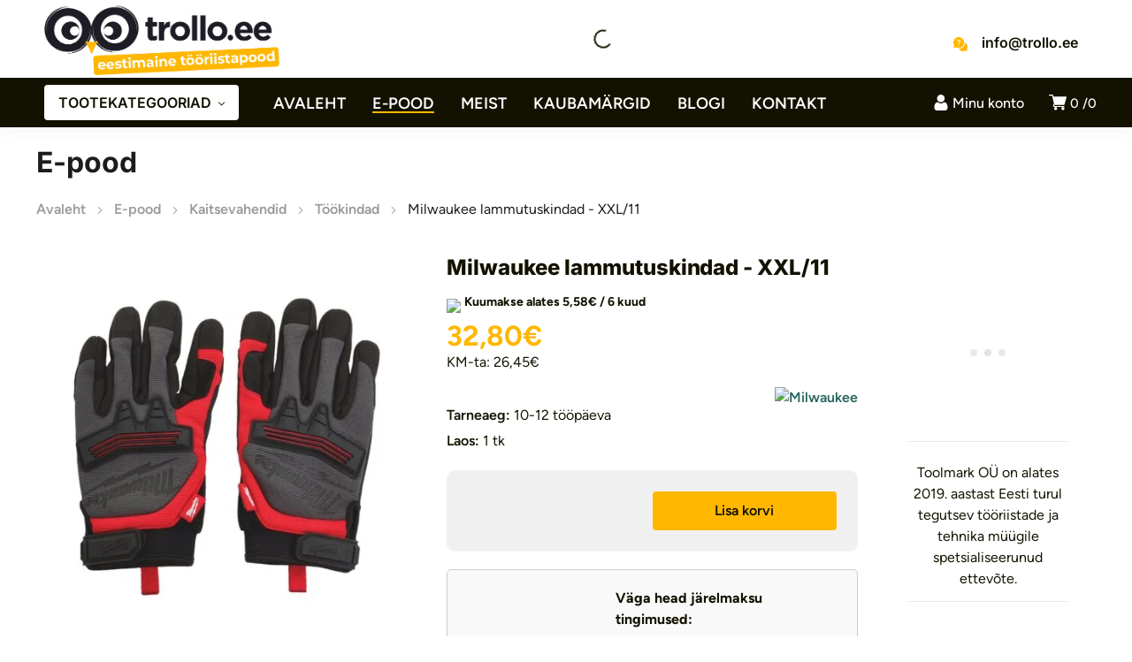

--- FILE ---
content_type: text/html; charset=UTF-8
request_url: https://trollo.ee/toode/milwaukee-lammutuskindad-xxl-11/
body_size: 90564
content:
<!DOCTYPE html><html class="no-js" lang="et"><head><meta charset="UTF-8" /><meta name="viewport" content="width=device-width, initial-scale=1, maximum-scale=8"><meta name='robots' content='index, follow, max-image-preview:large, max-snippet:-1, max-video-preview:-1' /> <script data-cfasync="false" data-pagespeed-no-defer>window.dataLayerPYS = window.dataLayerPYS || [];</script> 
 <script data-cfasync="false" data-pagespeed-no-defer>var pys_datalayer_name = "dataLayer";
	window.dataLayerPYS = window.dataLayerPYS || [];</script> <script data-optimized="1" id="cookieyes" src="https://trollo.ee/wp-content/litespeed/js/f2867f6273fd22a751b84fd812feb6e9.js?ver=eb6e9" defer data-deferred="1"></script> <title>Milwaukee lammutuskindad - XXL/11 | Trollo</title><meta name="description" content="Milwaukee lammutuskindad - XXL/11 – saadaval kohe Trollo.ee-s. Parim valik ehitustööriistu ja tarvikuid Eestis!" /><link rel="canonical" href="https://trollo.ee/kaitsevahendid/tookindad/milwaukee-lammutuskindad-xxl-11/" /><meta property="og:locale" content="et_EE" /><meta property="og:type" content="product" /><meta property="og:title" content="Tutvu ja osta Milwaukee lammutuskindad - XXL/11 | Kvaliteetsed ehitustööriistad Trollo e-poes" /><meta property="og:description" content="Milwaukee lammutuskindad - XXL/11 ootab sind! Osta kohe, maksa hiljem | Trollo e-poest leiad suure valiku ja parima kvaliteediga ehitustööriistad ja tarvikud!" /><meta property="og:url" content="https://trollo.ee/kaitsevahendid/tookindad/milwaukee-lammutuskindad-xxl-11/" /><meta property="og:site_name" content="Trollo.ee" /><meta property="article:modified_time" content="2025-12-14T10:59:47+00:00" /><meta property="og:image" content="https://trollo.ee/wp-content/uploads/Milwaukee-lammutuskindad-XXL11.jpg" /><meta property="og:image:width" content="2560" /><meta property="og:image:height" content="2560" /><meta property="og:image:type" content="image/jpeg" /><meta name="twitter:card" content="summary_large_image" /><meta name="twitter:label1" content="Price" /><meta name="twitter:data1" content="32,80&euro;" /><meta name="twitter:label2" content="Availability" /><meta name="twitter:data2" content="In stock" /> <script type="application/ld+json" class="yoast-schema-graph">{"@context":"https://schema.org","@graph":[{"@type":["WebPage","ItemPage"],"@id":"https://trollo.ee/kaitsevahendid/tookindad/milwaukee-lammutuskindad-xxl-11/","url":"https://trollo.ee/kaitsevahendid/tookindad/milwaukee-lammutuskindad-xxl-11/","name":"Milwaukee lammutuskindad - XXL/11 | Trollo","isPartOf":{"@id":"https://trollo.ee/#website"},"primaryImageOfPage":{"@id":"https://trollo.ee/kaitsevahendid/tookindad/milwaukee-lammutuskindad-xxl-11/#primaryimage"},"image":{"@id":"https://trollo.ee/kaitsevahendid/tookindad/milwaukee-lammutuskindad-xxl-11/#primaryimage"},"thumbnailUrl":"https://trollo.ee/wp-content/uploads/Milwaukee-lammutuskindad-XXL11.jpg","description":"Milwaukee lammutuskindad - XXL/11 – saadaval kohe Trollo.ee-s. Parim valik ehitustööriistu ja tarvikuid Eestis!","breadcrumb":{"@id":"https://trollo.ee/kaitsevahendid/tookindad/milwaukee-lammutuskindad-xxl-11/#breadcrumb"},"inLanguage":"et","potentialAction":{"@type":"BuyAction","target":"https://trollo.ee/kaitsevahendid/tookindad/milwaukee-lammutuskindad-xxl-11/"}},{"@type":"ImageObject","inLanguage":"et","@id":"https://trollo.ee/kaitsevahendid/tookindad/milwaukee-lammutuskindad-xxl-11/#primaryimage","url":"https://trollo.ee/wp-content/uploads/Milwaukee-lammutuskindad-XXL11.jpg","contentUrl":"https://trollo.ee/wp-content/uploads/Milwaukee-lammutuskindad-XXL11.jpg","width":1920,"height":1920,"caption":"Milwaukee lammutuskindad - XXL/11 | Eestimaine tööriistapood | Trollo.ee"},{"@type":"BreadcrumbList","@id":"https://trollo.ee/kaitsevahendid/tookindad/milwaukee-lammutuskindad-xxl-11/#breadcrumb","itemListElement":[{"@type":"ListItem","position":1,"name":"Home","item":"https://trollo.ee/"},{"@type":"ListItem","position":2,"name":"E-pood","item":"https://trollo.ee/e-pood/"},{"@type":"ListItem","position":3,"name":"Milwaukee lammutuskindad - XXL/11"}]},{"@type":"WebSite","@id":"https://trollo.ee/#website","url":"https://trollo.ee/","name":"Eestimaine tööriistapood | Trollo.ee","description":"Suur valik ainult kvaliteetseid tööriistu ja tarvikuid","publisher":{"@id":"https://trollo.ee/#organization"},"alternateName":"Trollo.ee | Üle 10 000 toote","potentialAction":[{"@type":"SearchAction","target":{"@type":"EntryPoint","urlTemplate":"https://trollo.ee/?s={search_term_string}"},"query-input":{"@type":"PropertyValueSpecification","valueRequired":true,"valueName":"search_term_string"}}],"inLanguage":"et"},{"@type":"Organization","@id":"https://trollo.ee/#organization","name":"Toolmark OÜ","alternateName":"Trollo","url":"https://trollo.ee/","logo":{"@type":"ImageObject","inLanguage":"et","@id":"https://trollo.ee/#/schema/logo/image/","url":"https://trollo.ee/wp-content/uploads/2019/06/trollo.ee_logo_portrait_tume.png","contentUrl":"https://trollo.ee/wp-content/uploads/2019/06/trollo.ee_logo_portrait_tume.png","width":818,"height":530,"caption":"Toolmark OÜ"},"image":{"@id":"https://trollo.ee/#/schema/logo/image/"},"sameAs":["https://www.facebook.com/trollo"],"description":"Toolmark OÜ on alates 2019. aastast Eesti turul tegutsev tööriistade ja tehnika müügile spetsialiseerunud ettevõte, mis pakub lahendusi nii professionaalidele kui ka kodukasutajatele. Meie fookuses on kvaliteet, töökindlus ja personaalne teenindus, et aidata klientidel leida täpselt nende vajadustele vastavad tooted.","email":"info@trollo.ee","telephone":"+372 53 000 850","legalName":"Toolmark OÜ","foundingDate":"2019-12-03","vatID":"EE102212945","numberOfEmployees":{"@type":"QuantitativeValue","minValue":"1","maxValue":"10"}}]}</script> <meta property="product:brand" content="Milwaukee" /><meta property="product:price:amount" content="32.80" /><meta property="product:price:currency" content="EUR" /><meta property="og:availability" content="instock" /><meta property="product:availability" content="instock" /><meta property="product:retailer_item_id" content="48229734" /><meta property="product:condition" content="new" /><link rel='dns-prefetch' href='//fonts.googleapis.com' /><link href='https://cdnjs.cloudflare.com' crossorigin='1' rel='preconnect' /><link href='https://www.gstatic.com' crossorigin='1' rel='preconnect' /><link href='https://www.google.com' crossorigin='1' rel='preconnect' /><link href='https://connect.facebook.net' crossorigin='1' rel='preconnect' /><link href='https://cdn-cookieyes.com' crossorigin='1' rel='preconnect' /><link rel='preconnect' href='https://fonts.googleapis.com' /><link rel='preconnect' href='https://fonts.gstatic.com' crossorigin /><link rel="alternate" type="application/rss+xml" title="Trollo.ee &raquo; RSS" href="https://trollo.ee/feed/" /><link rel="alternate" type="application/rss+xml" title="Trollo.ee &raquo; Kommentaaride RSS" href="https://trollo.ee/comments/feed/" /><link rel="alternate" type="application/rss+xml" title="Trollo.ee &raquo; Milwaukee lammutuskindad - XXL/11 Kommentaaride RSS" href="https://trollo.ee/kaitsevahendid/tookindad/milwaukee-lammutuskindad-xxl-11/feed/" /><link rel="alternate" title="oEmbed (JSON)" type="application/json+oembed" href="https://trollo.ee/wp-json/oembed/1.0/embed?url=https%3A%2F%2Ftrollo.ee%2Fkaitsevahendid%2Ftookindad%2Fmilwaukee-lammutuskindad-xxl-11%2F" /><link rel="alternate" title="oEmbed (XML)" type="text/xml+oembed" href="https://trollo.ee/wp-json/oembed/1.0/embed?url=https%3A%2F%2Ftrollo.ee%2Fkaitsevahendid%2Ftookindad%2Fmilwaukee-lammutuskindad-xxl-11%2F&#038;format=xml" /><style id='wp-img-auto-sizes-contain-inline-css' type='text/css'>img:is([sizes=auto i],[sizes^="auto," i]){contain-intrinsic-size:3000px 1500px}</style><style id="litespeed-ccss">button.pswp__button{box-shadow:none!important;background-image:url(/wp-content/plugins/woocommerce/assets/css/photoswipe/default-skin/default-skin.png)!important}button.pswp__button,button.pswp__button--arrow--left::before,button.pswp__button--arrow--right::before{background-color:transparent!important}button.pswp__button--arrow--left,button.pswp__button--arrow--right{background-image:none!important}.pswp{display:none;position:absolute;width:100%;height:100%;left:0;top:0;overflow:hidden;-ms-touch-action:none;touch-action:none;z-index:1500;-webkit-text-size-adjust:100%;-webkit-backface-visibility:hidden;outline:0}.pswp *{-webkit-box-sizing:border-box;box-sizing:border-box}.pswp__bg{position:absolute;left:0;top:0;width:100%;height:100%;background:#000;opacity:0;-webkit-transform:translateZ(0);transform:translateZ(0);-webkit-backface-visibility:hidden;will-change:opacity}.pswp__scroll-wrap{position:absolute;left:0;top:0;width:100%;height:100%;overflow:hidden}.pswp__container{-ms-touch-action:none;touch-action:none;position:absolute;left:0;right:0;top:0;bottom:0}.pswp__container{-webkit-touch-callout:none}.pswp__bg{will-change:opacity}.pswp__container{-webkit-backface-visibility:hidden}.pswp__item{position:absolute;left:0;right:0;top:0;bottom:0;overflow:hidden}.pswp__button{width:44px;height:44px;position:relative;background:0 0;overflow:visible;-webkit-appearance:none;display:block;border:0;padding:0;margin:0;float:left;opacity:.75;-webkit-box-shadow:none;box-shadow:none}.pswp__button::-moz-focus-inner{padding:0;border:0}.pswp__button,.pswp__button--arrow--left:before,.pswp__button--arrow--right:before{background:url(/wp-content/plugins/woocommerce/assets/css/photoswipe/default-skin/default-skin.png)0 0 no-repeat;background-size:264px 88px;width:44px;height:44px}.pswp__button--close{background-position:0-44px}.pswp__button--share{background-position:-44px -44px}.pswp__button--fs{display:none}.pswp__button--zoom{display:none;background-position:-88px 0}.pswp__button--arrow--left,.pswp__button--arrow--right{background:0 0;top:50%;margin-top:-50px;width:70px;height:100px;position:absolute}.pswp__button--arrow--left{left:0}.pswp__button--arrow--right{right:0}.pswp__button--arrow--left:before,.pswp__button--arrow--right:before{content:"";top:35px;background-color:rgb(0 0 0/.3);height:30px;width:32px;position:absolute}.pswp__button--arrow--left:before{left:6px;background-position:-138px -44px}.pswp__button--arrow--right:before{right:6px;background-position:-94px -44px}.pswp__share-modal{display:block;background:rgb(0 0 0/.5);width:100%;height:100%;top:0;left:0;padding:10px;position:absolute;z-index:1600;opacity:0;-webkit-backface-visibility:hidden;will-change:opacity}.pswp__share-modal--hidden{display:none}.pswp__share-tooltip{z-index:1620;position:absolute;background:#fff;top:56px;border-radius:2px;display:block;width:auto;right:44px;-webkit-box-shadow:0 2px 5px rgb(0 0 0/.25);box-shadow:0 2px 5px rgb(0 0 0/.25);-webkit-transform:translateY(6px);-ms-transform:translateY(6px);transform:translateY(6px);-webkit-backface-visibility:hidden;will-change:transform}.pswp__counter{position:relative;left:0;top:0;height:44px;font-size:13px;line-height:44px;color:#fff;opacity:.75;padding:0 10px;margin-inline-end:auto}.pswp__caption{position:absolute;left:0;bottom:0;width:100%;min-height:44px}.pswp__caption__center{text-align:left;max-width:420px;margin:0 auto;font-size:13px;padding:10px;line-height:20px;color:#ccc}.pswp__preloader{width:44px;height:44px;position:absolute;top:0;left:50%;margin-left:-22px;opacity:0;will-change:opacity;direction:ltr}.pswp__preloader__icn{width:20px;height:20px;margin:12px}@media screen and (max-width:1024px){.pswp__preloader{position:relative;left:auto;top:auto;margin:0;float:right}}.pswp__ui{-webkit-font-smoothing:auto;visibility:visible;opacity:1;z-index:1550}.pswp__top-bar{position:absolute;left:0;top:0;height:44px;width:100%;display:flex;justify-content:flex-end}.pswp__caption,.pswp__top-bar{-webkit-backface-visibility:hidden;will-change:opacity}.pswp__caption,.pswp__top-bar{background-color:rgb(0 0 0/.5)}.pswp__ui--hidden .pswp__button--arrow--left,.pswp__ui--hidden .pswp__button--arrow--right,.pswp__ui--hidden .pswp__caption,.pswp__ui--hidden .pswp__top-bar{opacity:.001}.dgwt-wcas-search-wrapp{position:relative;line-height:100%;display:block;color:#444;min-width:230px;width:100%;text-align:left;margin:0 auto;-webkit-box-sizing:border-box;-moz-box-sizing:border-box;box-sizing:border-box}.dgwt-wcas-search-wrapp *{-webkit-box-sizing:border-box;-moz-box-sizing:border-box;box-sizing:border-box}.dgwt-wcas-search-form{margin:0;padding:0;width:100%}input[type=search].dgwt-wcas-search-input{-webkit-box-shadow:none;box-shadow:none;margin:0;-webkit-appearance:textfield;text-align:left}[type=search].dgwt-wcas-search-input::-ms-clear{display:none}[type=search].dgwt-wcas-search-input::-webkit-search-decoration{-webkit-appearance:none}[type=search].dgwt-wcas-search-input::-webkit-search-cancel-button{display:none}.dgwt-wcas-layout-icon-flexible:not(.dgwt-wcas-layout-icon) .dgwt-wcas-search-icon,.dgwt-wcas-layout-icon-flexible:not(.dgwt-wcas-layout-icon) .dgwt-wcas-search-icon-arrow,.dgwt-wcas-search-icon-arrow,.dgwt-wcas-style-pirx .dgwt-wcas-sf-wrapp button.dgwt-wcas-search-submit:before{display:none}button.dgwt-wcas-search-submit{position:relative}.dgwt-wcas-ico-magnifier{bottom:0;left:0;margin:auto;position:absolute;right:0;top:0;height:65%;display:block}.dgwt-wcas-preloader{height:100%;position:absolute;right:0;top:0;width:40px;z-index:-1;background-repeat:no-repeat;background-position:right 15px center;background-size:auto 44%}.dgwt-wcas-voice-search{position:absolute;right:0;top:0;height:100%;width:40px;z-index:1;opacity:.5;align-items:center;justify-content:center;display:none}.dgwt-wcas-loader-circular{height:24px;width:24px;-webkit-animation:2s linear infinite rotate;-moz-animation:2s linear infinite rotate;animation:2s linear infinite rotate}.dgwt-wcas-loader-circular-path{fill:#fff0;stroke-linecap:round;stroke-width:4px;stroke-dasharray:1,200;stroke-dashoffset:0;-webkit-transform-origin:50% 50%;-moz-transform-origin:50% 50%;-ms-transform-origin:50% 50%;transform-origin:50% 50%;-webkit-animation:1s ease-in-out infinite dash;-moz-animation:1s ease-in-out infinite dash;animation:1s ease-in-out infinite dash;stroke:#ddd}@-webkit-keyframes rotate{100%{-webkit-transform:rotate(360deg);transform:rotate(360deg)}}@-moz-keyframes rotate{100%{-moz-transform:rotate(360deg);transform:rotate(360deg)}}@keyframes rotate{100%{-webkit-transform:rotate(360deg);-moz-transform:rotate(360deg);transform:rotate(360deg)}}@-webkit-keyframes dash{0%{stroke-dasharray:1,200;stroke-dashoffset:0}50%{stroke-dasharray:89,200;stroke-dashoffset:-35px}100%{stroke-dasharray:89,200;stroke-dashoffset:-124px}}@-moz-keyframes dash{0%{stroke-dasharray:1,200;stroke-dashoffset:0}50%{stroke-dasharray:89,200;stroke-dashoffset:-35px}100%{stroke-dasharray:89,200;stroke-dashoffset:-124px}}@keyframes dash{0%{stroke-dasharray:1,200;stroke-dashoffset:0}50%{stroke-dasharray:89,200;stroke-dashoffset:-35px}100%{stroke-dasharray:89,200;stroke-dashoffset:-124px}}.screen-reader-text{clip:rect(1px,1px,1px,1px);height:1px;overflow:hidden;position:absolute!important;width:1px}.dgwt-wcas-sf-wrapp:after,.dgwt-wcas-sf-wrapp:before{content:"";display:table}.dgwt-wcas-sf-wrapp:after{clear:both}.dgwt-wcas-sf-wrapp{zoom:1;width:100%;max-width:100vw;margin:0;position:relative;background:0 0}.dgwt-wcas-sf-wrapp input[type=search].dgwt-wcas-search-input{width:100%;height:40px;font-size:14px;line-height:100%;padding:10px 15px;margin:0;background:#fff;border:1px solid #ddd;border-radius:3px;-webkit-border-radius:3px;-webkit-appearance:none;box-sizing:border-box}.dgwt-wcas-sf-wrapp input[type=search].dgwt-wcas-search-input::-webkit-input-placeholder{color:#999;font-weight:400;font-style:italic;line-height:normal}.dgwt-wcas-sf-wrapp input[type=search].dgwt-wcas-search-input:-moz-placeholder{color:#999;font-weight:400;font-style:italic;line-height:normal}.dgwt-wcas-sf-wrapp input[type=search].dgwt-wcas-search-input::-moz-placeholder{color:#999;font-weight:400;font-style:italic;line-height:normal}.dgwt-wcas-sf-wrapp input[type=search].dgwt-wcas-search-input:-ms-input-placeholder{color:#999;font-weight:400;font-style:italic;line-height:normal}.dgwt-wcas-sf-wrapp button.dgwt-wcas-search-submit{overflow:visible;position:absolute;border:0;padding:0 15px;margin:0;height:40px;min-width:50px;width:auto;line-height:100%;min-height:100%;right:0;left:auto;top:0;bottom:auto;color:#fff;text-transform:uppercase;background-color:#333;border-radius:0 2px 2px 0;-webkit-border-radius:0 2px 2px 0;text-shadow:0-1px 0 rgb(0 0 0/.3);-webkit-box-shadow:none;box-shadow:none;-webkit-appearance:none}.dgwt-wcas-sf-wrapp .dgwt-wcas-search-submit:before{content:"";position:absolute;border-width:8px 8px 8px 0;border-style:solid solid solid none;border-color:#fff0 #333;top:12px;left:-6px}.dgwt-wcas-sf-wrapp .dgwt-wcas-search-submit::-moz-focus-inner{border:0;padding:0}.dgwt-wcas-ico-magnifier,.dgwt-wcas-ico-magnifier-handler{max-width:20px}.dgwt-wcas-has-submit .dgwt-wcas-search-submit svg path{fill:#fff}.dgwt-wcas-layout-icon-flexible .dgwt-wcas-search-form{opacity:0}.dgwt-wcas-layout-icon-flexible:not(.dgwt-wcas-layout-icon-flexible-loaded),.dgwt-wcas-layout-icon-flexible:not(.dgwt-wcas-layout-icon-flexible-loaded) .dgwt-wcas-search-form{max-width:20px;min-width:unset}.dgwt-wcas-icon-preloader{margin:auto;position:absolute;top:0;left:0;bottom:0;right:0}.dgwt-wcas-search-icon{width:20px;height:auto;display:block}.dgwt-wcas-ico-magnifier-handler{margin-bottom:-.2em;width:100%}.dgwt-wcas-style-pirx .dgwt-wcas-sf-wrapp{background:#fff;padding:10px;border-radius:10px}.dgwt-wcas-style-pirx .dgwt-wcas-sf-wrapp input[type=search].dgwt-wcas-search-input{padding:13px 24px 13px 48px;line-height:24px;font-size:17px;border:2px solid #fff0;border-radius:30px;height:auto;font-family:Roboto,sans-serif;background-color:#eee}.dgwt-wcas-style-pirx .dgwt-wcas-sf-wrapp button.dgwt-wcas-search-submit{background:0 0;border-radius:100%;border:0;display:flex;align-items:center;justify-content:center;padding:0;margin:0;position:absolute;min-height:33px;min-width:33px;height:33px;width:33px;left:23px;top:21px}.dgwt-wcas-style-pirx .dgwt-wcas-sf-wrapp button.dgwt-wcas-search-submit svg{width:18px;height:18px}.dgwt-wcas-style-pirx .dgwt-wcas-preloader{margin-right:35px}.dgwt-wcas-style-pirx.dgwt-wcas-has-submit .dgwt-wcas-search-submit svg path{fill:#111}.dgwt-wcas-style-pirx .dgwt-wcas-voice-search{right:20px;top:1px;opacity:1}aside,header,nav,section{display:block}html{-ms-text-size-adjust:100%;-webkit-text-size-adjust:100%}body{margin:0}h1{font-size:2em;margin:.67em 0}b,strong{font-weight:700}img{border:0}button,input{line-height:normal}button,input[type="submit"]{-webkit-appearance:button}input[type="search"]::-webkit-search-cancel-button,input[type="search"]::-webkit-search-decoration{-webkit-appearance:none}button::-moz-focus-inner,input::-moz-focus-inner{border:0;padding:0}ul{list-style-position:inside}ul li{padding:2px 0}a{text-decoration:none;outline:0}b,strong{font-weight:700}form,p,ul{margin:0 0 16px 0;padding:0}h1,h2,h5{margin-top:0;margin-bottom:16px}a{outline:0}.screen-reader-text{clip:rect(1px,1px,1px,1px);position:absolute!important;width:1px;overflow:hidden}.text-align-center{text-align:center!important}.text-align-left{text-align:left!important}.background-position-right-bottom,.vc_row.background-position-right-bottom{background-position:right bottom!important}.et-clearfix:after{content:"";display:table;clear:both}*,:after,:before{-webkit-box-sizing:border-box;-moz-box-sizing:border-box;box-sizing:border-box;word-wrap:break-word}html{position:static;overflow-y:scroll;overflow-x:hidden;font-family:Arial,Helvetica,sans-serif;-webkit-font-smoothing:antialiased;-moz-osx-font-smoothing:grayscale}body{margin:0;min-height:100%}p:empty{display:none!important}img{max-width:100%;height:auto!important;border:0;-ms-interpolation-mode:bicubic;vertical-align:bottom;margin:0}.image-container img{margin:0 auto}.aligncenter{display:block;margin-left:auto;margin-right:auto}.et-image.aligncenter{display:block;margin-left:auto;margin-right:auto;text-align:center}.et-image{max-width:100%}#gen-wrap{position:relative;left:0}#gen-wrap,#wrap{height:100%}#wrap{width:100%;min-height:100%;margin:0 auto;position:relative;z-index:99;background-color:#fff}.page-content-wrap{overflow:hidden}#to-top{position:fixed;z-index:99;bottom:8px;right:8px;width:40px;height:40px;line-height:40px;border-radius:40px;display:block;visibility:hidden;opacity:0;text-align:center;background-color:#fff;box-shadow:0 0 24px 0 rgb(0 0 0/.08)}#to-top svg{width:10px;height:10px;position:absolute;top:50%;left:50%;transform:translate(-50%,-50%) rotate(90deg)}.container{width:93.75%;max-width:93.75%;margin:0 auto 0 auto;position:relative}.stretch_row_content>.container{width:100%!important;max-width:100%!important;min-width:0!important}#et-content{position:relative;z-index:53;background-color:#fff}.enovathemes .vc_row{margin-left:auto!important;margin-right:auto!important;position:relative;width:100%}.enovathemes .vc_row .container{z-index:5}.vc_row.vc_row-flex>.container{box-sizing:border-box;display:flex;-webkit-flex-wrap:wrap;-ms-flex-wrap:wrap;flex-wrap:wrap}.vc_row.vc_row-flex>.container>.vc_column_container>.vc_column-inner{-webkit-box-flex:1;-webkit-flex-grow:1;-ms-flex-positive:1;flex-grow:1;display:flex;-webkit-box-orient:vertical;-webkit-box-direction:normal;-webkit-flex-direction:column;-ms-flex-direction:column;flex-direction:column;z-index:1}.vc_row.vc_row-o-equal-height>.container>.vc_column_container{-webkit-box-align:stretch;-webkit-align-items:stretch;-ms-flex-align:stretch;align-items:stretch}.vc_row.vc_row-flex>.container>.vc_column_container{display:flex}.vc_row.vc_row-o-content-middle>.container>.vc_column_container>.vc_column-inner{-webkit-box-pack:center;-webkit-justify-content:center;-ms-flex-pack:center;justify-content:center}.vc_col-has-fill>.vc_column-inner,.vc_row-has-fill+.vc_row>.container>.vc_column_container>.vc_column-inner,.vc_row-has-fill>.container>.vc_column_container>.vc_column-inner{padding-top:0}.vc_column_container{z-index:2}.wpb_column.text-align-center{text-align:center}.wpb_text_column{position:relative}.enovathemes .vc_column_container>.vc_column-inner{padding-left:0;padding-right:0}.enovathemes .wpb_content_element{margin-bottom:0}.vc_row>.container{height:inherit}.wpb_wrapper{position:relative;z-index:5}.lazy-inline-image circle{fill:#1c1c1e}.product .single_add_to_cart_button,.woocommerce h2:after{background-color:#1c1c1e}a,.product .button{color:#1c1c1e}.header .wpb_column{position:static}.et-desktop .megamenu .wpb_column{position:relative}.header{display:block;width:100%;z-index:70;position:relative}.header.shadow-true{box-shadow:0 2px 20px 0 rgb(0 0 0/.05)}.header .vc_column_container,.header .vc_column-inner,.header .wpb_wrapper,.header .hbe{height:inherit;line-height:inherit}.et-desktop .megamenu .vc_column_container,.et-desktop .megamenu .vc_column-inner,.et-desktop .megamenu .wpb_wrapper{height:auto;line-height:initial}.header .vc_column_container>.vc_column-inner>.wpb_wrapper:after{clear:both;content:"";display:table}.header .hbe{position:relative;display:inline-block;vertical-align:top}.header .hbe-right{display:block;float:right}.header .hbe-left{display:block;float:left}.menu-item .arrow{width:8px;height:8px;position:relative;display:inline-block;vertical-align:middle;transform:rotate(270deg);margin-left:4px;display:none;z-index:2;transform-origin:center}.menu-item .arrow svg{display:block}.header-logo a{position:relative;display:inline-block;vertical-align:top}.header-logo .logo,.header-logo a{max-width:100%!important}.header-logo img{position:relative;display:inline-block;vertical-align:middle}.header.sticky-true .header-logo .sticky-logo{display:none}.nav-menu-container .nav-menu,.et-header-button .sub-menu{list-style:none;margin:0;padding:0;line-height:inherit}.header-menu-container .header-menu{width:100%;display:inline-block;vertical-align:middle}.header-menu-container .menu-item{padding:0;position:relative;float:left;line-height:inherit}.header-menu-container>.header-menu>.menu-item:first-child{margin-left:0!important}.nav-menu-container>.nav-menu>.menu-item>.mi-link{line-height:inherit;display:block;height:100%;position:relative}.nav-menu .menu-item>.mi-link>.txt{position:relative;z-index:2}.menu-item>.mi-link>.description{display:block;font-size:80%;line-height:inherit}.menu-item>.mi-link .effect{z-index:-1;display:block;position:absolute;top:0;left:0;width:100%;height:100%;opacity:0;margin-top:0;backface-visibility:hidden;border-radius:inherit}.menu-hover-underline>.nav-menu>.menu-item>.mi-link .effect{position:absolute;top:90%;left:0;height:2px;width:100%}.menu-item.active>.mi-link .effect{opacity:1}.et-header-button .megamenu{position:absolute;top:100%;left:0;min-width:220px;max-width:220px;padding-top:24px;padding-bottom:24px;list-style:none;margin-left:0;text-align:left;border-radius:4px}.et-header-button .megamenu{padding-top:0;padding-bottom:0;list-style:none}.et-header-button .megamenu>.vc_row{border-radius:inherit}.submenu-shadow-true.et-header-button .megamenu{box-shadow:0 2px 20px 0 rgb(0 0 0/.1);backface-visibility:hidden}.submenu-appear-fade.et-header-button .megamenu{display:none;opacity:0}.megamenu-tab .tab-item{display:block;float:none;line-height:22px}.megamenu-tab .tab-item{display:block;padding:4px 20px;position:relative;backface-visibility:hidden}.megamenu .arrow{display:none!important}.megamenu-tab{position:relative;display:table;width:100%;border-radius:4px}.megamenu-tab .tab-content{opacity:1;transform:none!important;-webkit-font-smoothing:antialised;backface-visibility:hidden;transform:translateZ(0)}.megamenu-tab .tab-item{padding:4px 32px}.megamenu-tab .tab-item span{position:relative;z-index:2}.megamenu-tab .tab-item .arrow{width:8px;height:8px;display:block!important;position:absolute;top:50%;right:24px;margin-top:-4px;transform:rotate(180deg);opacity:.3}.megamenu-tab .tab-item .arrow svg{vertical-align:top}.hbe-icon-element{position:relative}.hbe-toggle,.close-toggle{display:inline-block;vertical-align:middle;text-align:center;position:relative;width:40px;height:40px;border-radius:40px;line-height:40px}.hbe-toggle>svg{width:20px;height:20px;display:inline-block;vertical-align:middle}.size-small .mobile-toggle{width:40px;height:40px;border-radius:40px;line-height:40px}.mobile-toggle>svg{width:inherit;height:inherit;display:block}.mobile-toggle .close{opacity:0}.mobile-toggle.active .close{opacity:1}.close-toggle{padding:0!important;width:14px!important;min-width:14px;height:14px!important;position:absolute;top:20px;right:16px;z-index:2}.close-toggle>svg{width:14px;height:14px;transform:translateY(0)}svg.close{position:absolute;top:0;left:0;z-index:-1;overflow:visible}.cart-toggle{width:auto}.cart-toggle:not(.close-toggle){min-width:48px}.cart-toggle>svg{transform:translateY(-1px)}.cart-box,.login-box,.box{visibility:hidden;opacity:0;position:absolute;z-index:15;padding:48px 24px 24px 24px;top:calc((100% - 40px)/2);right:0;line-height:initial;border-radius:4px;width:220px;max-height:370px;box-shadow:0 0 24px rgb(0 0 0/.08)}.cart-box{width:282px}.cart-box .widget_shopping_cart{margin:0!important;padding:0!important;background-color:transparent!important;overflow:hidden}.cart-contents{font-size:15px!important}.cart-contents span>span:last-child:after{content:" /"}.header-login .login-toggle:not(.close-toggle)>svg{width:18px;height:18px;transform:translate(0,-2px)}.header-login .login-toggle{width:auto;padding:0 16px 0 12px}.header-login .login-title,.cart-contents{display:inline-block;vertical-align:top;line-height:inherit;margin-left:4px}.header-login .login-title,.cart-contents{font-size:16px;font-weight:500}.header-login .widget_reglog{margin:0;line-height:24px}.header-login .widget_reglog:after{content:"";clear:both;display:table}.header-login .widget_reglog form,.header-login .widget_reglog .login-submit{margin-bottom:0}.header-login .widget_reglog form .button{margin-bottom:0}.login-toggle:before{display:inline-block}.header-login .widget_reglog a{margin-bottom:0;width:100%}.et-social-links a{display:inline-block;vertical-align:middle;position:relative;text-align:center;width:32px;height:32px;line-height:32px;border-radius:4px}.et-social-links a svg{width:20px;vertical-align:middle;display:inline-block;position:relative}.et-social-links a{margin-bottom:4px}.et-social-links a:last-child{margin-right:0!important}.et-social-links.styling-original-true a{margin-right:4px!important;backface-visibility:hidden;transform-origin:0 100%}.et-social-links.styling-original-true a svg{fill:#fff}.styling-original-true a.telegram{background-color:#08c}.styling-original-true a.viber{background-color:#8176d6}.styling-original-true a.facebook{background-color:#3b5998}.styling-original-true a.linkedin{background-color:#007bb6}.styling-original-true a.pinterest{background-color:#cb2027}.styling-original-true a.whatsapp{background-color:#55b750}.et-icon svg:not(.icon-back){height:auto;width:40%;z-index:3;position:relative;display:inline-block;vertical-align:middle}.et-icon svg:not(.icon-back){width:100%}.et-icon.back-active svg:not(.icon-back){width:40%}.et-icon{vertical-align:middle;display:inline-block;position:relative;text-align:center}.et-header-button{display:flex!important;justify-content:center;align-items:center}.et-header-button>a{overflow:hidden;display:flex;justify-content:center;align-items:center;margin-bottom:0}.mobile-container-overlay{position:fixed;width:100%;height:100%;z-index:999999;top:0;left:-100%;background-color:rgb(0 0 0/.2);opacity:0}.mobile-container{width:87%;height:100vh;padding-bottom:56px;position:fixed;z-index:9999999;top:0;left:0;transform:translateX(-100%)}.mobile-container-inner{height:100%;position:relative;opacity:0;overflow-y:scroll}.mobile-container .hbe{height:auto!important;line-height:initial!important}.mobile-container-inner+.mobile-container-toggle{position:absolute;top:50%;margin-top:-20px;right:-40px!important;display:none;width:40px!important;height:40px!important;text-align:center;vertical-align:middle}.mobile-container-inner+.mobile-container-toggle svg{fill:#fff;height:20px;width:20px;position:static;display:inline-block}.mobile-menu-container{display:block;width:100%}.mobile-menu-container.text-align-left{text-align:left}.mobile-menu{list-style:none;margin:0;padding:0;width:100%}.mobile-menu li{margin:0;padding:0;display:block;width:100%;position:relative}.mobile-menu li a{display:block;padding:12px;line-height:24px;position:relative}.mobile-menu li a:after,.mobile-menu>li:last-child:after{display:block;position:absolute;top:0;left:0;width:100%;height:1px;content:""}.mobile-menu>li:last-child:after{top:auto;bottom:0}.mobile-menu a>.arrow{display:none}.et-mobile-tab{position:fixed;bottom:0;left:0;width:100%;height:56px;visibility:visible;z-index:9999}.et-mobile-tab .mob-tabset{display:flex;flex-direction:row;align-content:stretch;transform:translateY(100%);box-shadow:0 0 16px rgb(0 0 0/.1);width:100%}.et-mobile-tab .mob-tabset{transform:translateY(0)}.et-mobile-tab .mob-tabset .tab{flex-grow:2;flex-basis:0%;text-align:center;padding:11px 4px 5px 4px;font-size:12px;line-height:16px;font-weight:400;position:relative}.et-mobile-tab .mob-tabset .tab:after{content:"";width:1px;height:100%;display:block;position:absolute;right:0;top:0;opacity:.2}.et-mobile-tab .mob-tabset .tab:last-child:after{display:none}.et-mobile-tab .mob-tabset .icon{width:20px;height:20px;display:block!important;margin:0 auto 4px auto!important}.et-mobile-tab .mob-tabset .icon svg{width:inherit;height:inherit}.et-mobile-tab .mob-tab-content{position:absolute;top:0;left:0;height:100%;width:100%;padding:48px 16px}.mobile-container-tab-content{display:none}.mob-tab-content .cart-contents .cart-total{display:none}.mob-tab-content .cart-contents .cart-info,.mob-tab-content .wishlist-contents,.mob-tab-content .compare-contents{width:20px;height:20px;border-radius:20px;line-height:20px;background-color:#1c1c1e;color:#fff;text-align:center;position:absolute;top:2px;left:50%;margin-left:8px;font-size:12px}.mob-tabset-toggle{display:none}.mobile-container-inner{width:100%;height:100%;position:relative;display:flex;flex-direction:column;justify-content:space-between}.tse{position:relative;clear:both}.tse.text-align-left{text-align:left}.tse.align-left{float:left}.tse>*{display:inline-block;vertical-align:middle;margin:0}.et-breadcrumbs{padding:0;display:inline-block;word-break:break-word}.et-breadcrumbs>*{position:relative}.et-breadcrumbs a{position:relative;color:inherit!important}.et-breadcrumbs>*:last-child{margin-right:0}.et-breadcrumbs svg{display:inline-block;vertical-align:middle;width:8px;height:8px;margin:0 12px;transform:rotate(180deg)}form:after{content:"";display:table;clear:both}::placeholder{color:#bdbdbd;opacity:1}:-ms-input-placeholder{color:#bdbdbd}::-ms-input-placeholder{color:#bdbdbd}label{display:block;margin-bottom:0;font-size:14px;line-height:22px;text-align:left}input[type="password"],input[type="search"],input[type="text"]{display:block;outline:none;margin-left:0;margin-right:0;margin-top:0;margin-bottom:16px;text-align:left;max-width:100%;width:100%;position:relative;backface-visibility:hidden;height:40px;font-size:14px;line-height:16px;padding:0 16px;border-width:1px;border-style:solid;border-radius:4px}.et-button,input[type="submit"],button,.single_add_to_cart_button,.product .button{display:inline-block;margin-bottom:4px;outline:0;border:none;border-radius:4px;padding:9px 16px 9px 16px;min-width:220px;position:relative;backface-visibility:hidden;z-index:1;font-size:16px;line-height:22px;text-align:center!important;text-transform:none}.pswp__button{min-width:0}.pswp__caption__center{text-align:center}.et-button{overflow:hidden;vertical-align:top;z-index:1;min-width:0;-webkit-font-smoothing:antialised;backface-visibility:hidden;transform:translateZ(0)}.product .button,.header-login .widget_reglog form .button,input[type="submit"],button{min-width:0;padding:9px 16px 9px 16px!important}.layout-sidebar .widget-area .widget{margin-bottom:32px;padding-bottom:32px;border-bottom:1px solid #eaeaea}.widget-area>.widget:last-child{border-bottom:none!important}.header .widget{padding-bottom:0!important;border-bottom:none!important}.widgettitle{font-size:16px;line-height:22px;font-weight:700}.cart-box .widgettitle{display:none}.widget ul{list-style:none;list-style-type:none!important;padding:0;margin:0}.widget ul li{padding:0 0 16px 0;margin:0}.widget_reglog form+a{margin-top:16px;display:block}.widget_reglog p:last-child{margin-bottom:0;margin-top:0}.post-layout,.product-layout-single{padding-top:0;padding-bottom:48px}.loop-posts{display:grid;grid-row-gap:24px;grid-column-gap:24px;justify-items:stretch;grid-template-columns:repeat(1,1fr)}.loop-posts .post .post-inner{overflow:initial;position:relative;background-color:#fff;height:100%;border-radius:4px}.loop-posts .product .post-inner{border-radius:0}.grid .loop-posts .post .post-inner{display:flex;flex-direction:column}.post-image,.post-media{position:relative;overflow:hidden;text-align:center;border-radius:4px}.product .post-image{border-radius:0;margin:0;margin-bottom:0!important}.post-media img{opacity:1;z-index:2;position:relative}.post-media img.lazy{opacity:0}.image-container,.lazy-inline-image{position:relative;display:block;max-width:100%;line-height:0}.lazy-inline-image path{fill:#f5f5f5}.lazy-inline-image img{height:1px;width:1px;position:absolute;top:0;left:0}.lazy-inline-image .media-placeholder{position:relative;overflow:initial}.product .image-container:after{display:block;width:100%;height:1px;content:"";background:#eaeaea;position:absolute;bottom:0;left:0;z-index:2}.lazy-inline-image .placeholder{width:40px;height:8px;position:absolute;top:50%;left:50%;transform:translate(-50%,-50%);z-index:1}.lazy-inline-image circle{opacity:.1;animation:placeholderLoading 0.4s infinite}.lazy-inline-image circle:nth-child(2){animation-delay:0.2s}.lazy-inline-image circle:nth-child(3){animation-delay:0.4s}@keyframes placeholderLoading{0%{opacity:.2}100%{opacity:.1}}.product circle.loader-path{fill:none;stroke-width:4;stroke:#fff;animation:rotate 1s linear infinite,dash 1.5s ease-in-out infinite,color 4s ease-in-out infinite;transform-origin:center center;stroke-dasharray:150,200;stroke-dashoffset:-10;stroke-linecap:round}@keyframes rotate{100%{transform:rotate(360deg)}}@keyframes dash{0%{stroke-dasharray:1,200;stroke-dashoffset:0}50%{stroke-dasharray:89,200;stroke-dashoffset:-35}100%{stroke-dasharray:89,200;stroke-dashoffset:-124}}.post-social-share{display:block}.post-social-share a{margin-bottom:0!important;margin-right:4px;border-radius:4px}.post-social-share a svg{fill:#fff;width:16px}.loop-products{list-style:none;margin-top:0;margin-bottom:0;padding:0;display:grid;justify-items:stretch;grid-template-columns:repeat(2,2fr);grid-row-gap:8px;grid-column-gap:8px}.post-layout.gap-false .loop-products{border:1px solid #eaeaea;border-radius:4px;overflow:hidden;grid-row-gap:1px!important;grid-column-gap:1px!important}.loop-products .product{overflow:hidden;display:block;outline:1px solid #eaeaea;padding:0}.et-woo-products{padding-bottom:0}.product .image-container{background-color:#fff;padding:4px}.product .onsale{position:absolute;left:8px!important;top:8px!important;border-radius:4px;padding:2px 8px;z-index:3;text-align:center;color:#fff;font-size:14px;text-transform:uppercase;line-height:20px;font-weight:700}.product .price{display:inline-block;width:100%;font-weight:700;font-size:119%}.product .button{position:relative;margin-top:12px;text-align:center!important;margin-bottom:0;width:100%}.ajax-add-to-cart-loading{position:absolute;top:0;left:0;width:100%;height:100%;z-index:55;display:none;background-color:#fff;opacity:1}.ajax-add-to-cart-loading svg{position:absolute;top:50%;left:50%;margin-left:-28px;margin-top:-28px;width:56px;height:56px}.ajax-add-to-cart-loading svg.tick{margin-left:-16px;margin-top:-16px;width:32px;height:32px;opacity:0}.ajax-add-to-cart-loading .loader-path{opacity:1}.product .single-product-wrapper{position:relative}.product .summary .price{font-size:32px;line-height:32px;letter-spacing:0;margin-bottom:24px}.product .summary .product_title{margin-top:0!important;max-width:480px}.product .summary form.cart{width:100%;margin:0 auto 16px auto}.entry-summary form.cart:not(.variations_form):not(.grouped_form){display:flex;background-color:#f0f0f0;padding:24px;border-radius:10px;width:fit-content;align-items:center;width:100%;flex-wrap:wrap}.product .summary .quantity input{margin-bottom:0;text-align:center;height:44px;padding:0 8px 0 24px;border-radius:4px}.product .summary .quantity input{vertical-align:top;display:inline-block}.product .summary .product_meta{padding-top:24px!important;margin-top:24px;margin-bottom:0;border-top:1px solid #eaeaea}.product_meta>*{display:block;margin-top:0;color:#1c1c1e;font-weight:500}.product_meta span span,.product_meta a{color:#616161;font-weight:400}.product .summary .post-social-share{margin-top:16px}form.cart{margin:0}form.cart .quantity input{margin-bottom:0;width:100%;text-align:center}form.cart .quantity,form.cart button{display:inline-block;margin:0!important;vertical-align:top;min-height:44px;width:50%;padding-right:8px}.woocommerce-product-gallery,.product .single-product-wrapper .summary{position:relative}.product .single-product-wrapper .summary{margin-bottom:24px!important}.woocommerce-product-gallery__wrapper{max-width:none!important}.product .single_add_to_cart_button{position:relative;padding-left:16px!important;padding-right:16px!important;backface-visibility:hidden;overflow:hidden;width:auto;width:50%}.product .single_add_to_cart_button:after{height:100%!important;bottom:0!important;left:0!important;backface-visibility:hidden}.single-title-wrapper{margin-bottom:12px}.single-title-wrapper h1{font-size:24px;line-height:28px}.single-title-wrapper>*{margin-bottom:0;display:block;vertical-align:middle}.woocommerce-Tabs-panel h2{text-align:center;display:none}#loginform{max-width:320px}.et-heading{margin-bottom:0;border-radius:4px;position:relative}.et-heading.text-align-left{text-align:left}.et-heading.text-align-center{text-align:center}.et-heading .text-wrapper{border-radius:4px;display:inline-block}.et-button{overflow:initial!important;display:inline-flex;justify-content:center;align-items:center;max-width:100%!important}.et-button.rounded{border-radius:4px}.et-button .text{position:relative;z-index:4;display:inline-block;vertical-align:middle}.et-button .button-back{display:block;width:100%;height:100%;position:absolute;top:0;left:0;z-index:3;border-radius:inherit}.et-button .icon path{fill:inherit!important}.et-button .button-back span{display:block;position:absolute;top:0;left:0;width:inherit;height:inherit;border-radius:inherit;backface-visibility:hidden}.et-button .icon{display:inline-block;vertical-align:middle;position:relative;z-index:4;line-height:inherit;text-rendering:auto;text-align:center;top:-1px}.et-button .icon svg{vertical-align:middle;width:100%!important;height:100%!important;transform:translateY(1px)}.et-gap{line-height:0}.et-gap{display:block}.et-icon-box-container{position:relative;display:grid;grid-row-gap:0;grid-column-gap:0;justify-items:stretch;border-radius:4px}.gap-false.et-icon-box-container{overflow:hidden}.et-icon-box-container.top .et-icon-box{align-items:flex-start}.et-icon-box{border-radius:4px;position:relative;display:flex;flex:1 0 auto;justify-content:center}.icon-position-left.et-icon-box{justify-content:flex-start}.et-icon-box-inner{position:relative;z-index:2}.et-icon-box a{display:block}.et-icon-box.icon-alignment-left{text-align:left}.et-icon-box.icon-position-left{text-align:left}.et-icon-box.icon-alignment-left .et-icon{text-align:left}.et-icon-box-title{margin-bottom:16px}p.et-icon-box-title{font-weight:600!important;font-size:18px;line-height:26px;margin-bottom:2px}p.et-icon-box-title{font-size:16px;line-height:24px;margin-bottom:0!important}.et-icon-box .et-icon svg{width:100%;top:0}.et-icon-box .et-icon.small-x{width:16px;height:16px;min-width:16px;line-height:16px}.et-icon-box.icon-position-left .et-icon-box-inner{display:flex;justify-content:flex-start;align-items:flex-start}.no-content.et-icon-box.icon-position-left .et-icon-box-inner{align-items:center}.et-icon-box.icon-position-left .et-icon-content{padding-left:24px}.et-icon-box.icon-position-left .small-x+.et-icon-content{padding-left:16px}.et-icon-box .et-icon-content .et-icon-box-title:only-child{margin-bottom:0}.et-image{position:relative;max-width:100%}.et-image .media-placeholder{visibility:hidden}.et-image.animate-false img{opacity:0}.et-image.animate-false .placeholder{opacity:1}.et-gap{clear:both}@media only screen and (max-width:374px){.product .summary .post-social-share{top:8px!important;right:8px!important}.product .price{font-size:100%;height:24px}.product .button{padding:9px 12px 9px 12px!important}}@media only screen and (min-width:375px) and (max-width:767px){.loop-products{grid-template-columns:repeat(2,2fr);grid-row-gap:8px;grid-column-gap:8px}}@media only screen and (max-width:767px){.hide767{display:none!important}#gen-wrap,#wrap{overflow-x:hidden}#to-top{bottom:72px}.header-cart{position:static!important}.header-cart .cart-box{right:auto;left:50%;margin-left:-160px}.et-desktop.mobile-false{display:none!important}.mobile-container-inner,.layout-sidebar .widget-area{overflow-y:auto}.layout-sidebar .widget-area{padding:56px 16px!important}.tse.mobile-align-left{float:left!important}.product-layout-single{padding-bottom:24px}.layout-sidebar{max-width:100%!important}.product .button{width:100%}form.cart .quantity,form.cart button{width:100%;padding-right:0}form.cart .quantity{margin-bottom:8px!important}form.cart .quantity input{margin-bottom:10px;width:100%;text-align:center}.woocommerce-product-gallery,.product .single-product-wrapper .summary{margin-bottom:24px!important}.product .single_add_to_cart_button{width:100%;max-width:100%}.product .summary .quantity input{padding:0 8px 0 8px}.shop-single-widgets>.widget:last-child{margin-bottom:0!important;padding-bottom:0!important}}@media only screen and (min-width:768px){.hide768{display:none!important}#to-top{bottom:24px;right:24px}.mobile-container{max-width:380px}.product .onsale{left:16px!important;top:16px!important}.loop-products{grid-template-columns:repeat(4,4fr);grid-row-gap:16px!important;grid-column-gap:16px!important}.et-woo-products[data-columns-tab-port="1"] .loop-products{grid-template-columns:repeat(1,1fr)}.product .single-product-wrapper>*:not(.onsale){width:50%}.product .woocommerce-product-gallery{padding-right:32px}.product .single-product-wrapper{display:flex}}@media only screen and (min-width:768px) and (max-width:1023px){.tse.tablet-align-left{float:left!important}}@media only screen and (max-width:1023px){.layout-sidebar.single .widget-area{padding:24px 0 0 0!important}}@media only screen and (min-width:1024px){.hide1024{display:none!important}.sidebar-active>.container{display:grid;grid-row-gap:24px;grid-column-gap:24px;justify-items:stretch;grid-template-columns:74% 24%}.woocommerce:after{content:"";display:table;clear:both}.et-woo-products[data-columns-tab-land="1"] .loop-products{grid-template-columns:repeat(1,1fr)}.mob-tabset-toggle{display:inline-block;width:56px;height:56px;line-height:56px;border-radius:28px;box-shadow:0 0 16px rgb(0 0 0/.1)}.mob-tabset-toggle svg{transform:translate(1px,2px)}.mob-tabset-toggle svg+svg{width:32%!important;top:0!important;transform:translate(0,0)!important}.mob-tabset-toggle svg+svg{display:none!important}.et-mobile-tab{bottom:24px;left:24px;transform:translateY(0)!important;visibility:visible!important;z-index:9999!important;width:auto}.et-mobile-tab .mob-tabset{position:relative;border-radius:4px;width:320px;position:absolute;top:0;left:64px;opacity:0;transform:translateX(-24px)!important;visibility:hidden;z-index:-1}}@media only screen and (max-width:1279px){.et-desktop.mobile-false{display:none!important}}@media only screen and (min-width:1280px){.container{max-width:1200px;min-width:1200px}.et-mobile.desktop-false{display:none!important}.product-layout-single.layout-sidebar-right>.container{grid-template-columns:77.5% 20.5%}.et-woo-products[data-columns="1"] .loop-products{grid-template-columns:repeat(1,1fr)}}:root{--font-primary:'Figtree', -apple-system, BlinkMacSystemFont, 'Segoe UI', Roboto, Oxygen-Sans, Ubuntu, sans-serif;--font-secondary:'Inter', -apple-system, BlinkMacSystemFont, 'Segoe UI', Roboto, Oxygen-Sans, Ubuntu, sans-serif}body{font-family:var(--font-primary)}h1,h2,h5{font-family:var(--font-primary)}.woocommerce div.product div.images img{width:100%;height:auto;object-fit:cover}.tarneaeg{padding:20px 0 0 0}.tarneaeg-label{padding:10px 0 5px 0;text-decoration:none;font-size:16px;font-weight:600}.tarneaeg-value{color:#131200;padding:10px 10px 5px 0;text-decoration:none;font-size:16px;font-weight:400}.monthly_payment{font-size:14px!important}.single-product .product_meta{display:none}.kmta{color:#131200;font-size:16px}p.in-stock{display:inline-block;padding:5px 10px 5px 0;text-decoration:none;font-size:16px;font-weight:600}.custom-laos{font-weight:600}.custom-quantity{font-weight:400}.custom-tk{font-weight:400}@media (max-width:600px){.single_add_to_cart_button.button{width:100%!important}}.product .summary .price{margin-top:10px;margin-bottom:0}.wishlist{display:none}.compare{display:none}a{font-weight:600;color:#29665f}.product .post-image{height:200px;display:flex;justify-content:center;align-items:center;overflow:hidden}.product .post-image img{max-width:200px;max-height:200px;object-fit:contain}.product .image-container:after{display:none}.loop-products .product{outline:0}::-webkit-input-placeholder{color:#131200!important;opacity:1}:-moz-placeholder{color:#131200!important;opacity:1}::-moz-placeholder{color:#131200!important;opacity:1}:-ms-input-placeholder{color:#131200!important;opacity:1}label{font-size:16px;line-height:24px}.product-monthly-payment-options-container{margin-top:20px;padding:20px;border:1px solid lightgray;border-radius:5px;background-color:#f9f9f9;display:flex;align-items:flex-start}.company-logos .payment-logo{width:150px;height:auto}.product-monthly-payment-options-container{border:1px solid #ccc;padding:10px;margin-top:20px;display:flex;align-items:center;width:100%}.product-monthly-payment-options{display:flex;width:100%}.monthly-payment-options-col{padding:10px}.logos-col{flex:0 0 25%;display:flex;justify-content:center}.text-col{flex:1 1 75%}.company-logos{display:flex;align-items:flex-end;justify-content:center;height:100%;padding-bottom:15px}@media screen and (max-width:767px){.company-logos{padding-bottom:30px}}.icon-bullet{margin-right:5px;color:#ffb700}.menu-item>.mi-link>.description{display:none!important}.brand-logo-wrapper{float:right;margin-left:20px;margin-bottom:20px}.brand-logo-wrapper img.brand-logo{max-width:100px;height:auto}body [class^="icon-"],body [class*=" icon-"]{font-family:"Inter",serif!important}.et-icon-content{line-height:24px}.header-product-search{padding-top:7px;width:600px}.dgwt-wcas-search-icon{padding:20px 0 20px 0}@media only screen and (max-width:767px){.dgwt-wcas-style-pirx .dgwt-wcas-sf-wrapp{background-color:#fff}}.dgwt-wcas-search-icon{position:relative}.button.product_type_simple.add_to_cart_button{display:none!important}:root{--font-primary:'Figtree', -apple-system, BlinkMacSystemFont, 'Segoe UI', Roboto, Oxygen-Sans, Ubuntu, sans-serif;--font-secondary:'Inter', -apple-system, BlinkMacSystemFont, 'Segoe UI', Roboto, Oxygen-Sans, Ubuntu, sans-serif}body{font-family:var(--font-primary)}h1,h2,h5{font-family:var(--font-primary)}.woocommerce div.product div.images img{width:100%;height:auto;object-fit:cover}.tarneaeg{padding:20px 0 0 0}.tarneaeg-label{padding:10px 0 5px 0;text-decoration:none;font-size:16px;font-weight:600}.tarneaeg-value{color:#131200;padding:10px 10px 5px 0;text-decoration:none;font-size:16px;font-weight:400}.monthly_payment{font-size:14px!important}.single-product .product_meta{display:none}.kmta{color:#131200;font-size:16px}p.in-stock{display:inline-block;padding:5px 10px 5px 0;text-decoration:none;font-size:16px;font-weight:600}.custom-laos{font-weight:600}.custom-quantity{font-weight:400}.custom-tk{font-weight:400}@media (max-width:600px){.single_add_to_cart_button.button{width:100%!important}}.product .summary .price{margin-top:10px;margin-bottom:0}.wishlist{display:none}.compare{display:none}a{font-weight:600;color:#29665f}.product .post-image{height:200px;display:flex;justify-content:center;align-items:center;overflow:hidden}.product .post-image img{max-width:200px;max-height:200px;object-fit:contain}.product .image-container:after{display:none}.loop-products .product{outline:0}::-webkit-input-placeholder{color:#131200!important;opacity:1}:-moz-placeholder{color:#131200!important;opacity:1}::-moz-placeholder{color:#131200!important;opacity:1}:-ms-input-placeholder{color:#131200!important;opacity:1}label{font-size:16px;line-height:24px}.product-monthly-payment-options-container{margin-top:20px;padding:20px;border:1px solid lightgray;border-radius:5px;background-color:#f9f9f9;display:flex;align-items:flex-start}.company-logos .payment-logo{width:150px;height:auto}.product-monthly-payment-options-container{border:1px solid #ccc;padding:10px;margin-top:20px;display:flex;align-items:center;width:100%}.product-monthly-payment-options{display:flex;width:100%}.monthly-payment-options-col{padding:10px}.logos-col{flex:0 0 25%;display:flex;justify-content:center}.text-col{flex:1 1 75%}.company-logos{display:flex;align-items:flex-end;justify-content:center;height:100%;padding-bottom:15px}@media screen and (max-width:767px){.company-logos{padding-bottom:30px}}.icon-bullet{margin-right:5px;color:#ffb700}.menu-item>.mi-link>.description{display:none!important}.brand-logo-wrapper{float:right;margin-left:20px;margin-bottom:20px}.brand-logo-wrapper img.brand-logo{max-width:100px;height:auto}body [class^="icon-"],body [class*=" icon-"]{font-family:"Inter",serif!important}.et-icon-content{line-height:24px}.header-product-search{padding-top:7px;width:600px}.dgwt-wcas-search-icon{padding:20px 0 20px 0}@media only screen and (max-width:767px){.dgwt-wcas-style-pirx .dgwt-wcas-sf-wrapp{background-color:#fff}}.dgwt-wcas-search-icon{position:relative}.button.product_type_simple.add_to_cart_button{display:none!important}[data-del="0"]{animation-delay:0ms!important}body,input{font-size:16px;font-weight:400;font-family:Figtree;line-height:24px;letter-spacing:0;color:#131200}h1,h2,h5{font-family:Inter;text-transform:none;font-weight:800;color:#131200}h1,h2{letter-spacing:-.025px}h1{font-size:40px;line-height:44px}h2{font-size:34px;line-height:40px}h5{font-size:22px;line-height:24px}.woocommerce-Tabs-panel h2{font-size:20px;line-height:22px}.woocommerce h2{font-size:26px;line-height:28px}circle.loader-path{stroke:#ffb700!important}#to-top svg,.ajax-add-to-cart-loading svg.tick{fill:#ffb700}.product .price{color:#ffb700}.post-social-share a{background-color:#ffb700}circle.loader-path{stroke:#ffb700}html,#gen-wrap{background-color:#fff}input[type="password"],input[type="search"],input[type="text"]{color:#131200;background-color:#fff;border-color:#131200}input[type="submit"],button,.product .button{color:#131200;font-family:Figtree;font-weight:600;letter-spacing:0;background-color:#ffb700}.et-button{font-family:Figtree;font-weight:600;letter-spacing:0}.loop-products .product .onsale{background:#ee2e31}#megamenu-tab-444749 .tab-item{color:#fff;font-size:16px;font-weight:500;text-transform:none}#megamenu-tab-444749 .tab-item>.arrow{fill:#fff}#megamenu-tab-444749 .tab-content{padding:0 0 0 0}#et-heading-929559 .text-wrapper{background-color:#fff0;padding:0}#et-heading-929559{color:#1c1c1e;font-size:16px;font-weight:600;text-transform:none}#et-heading-929559 a{color:#1c1c1e}#et-heading-929559 .text-wrapper:after{background-color:#1c1c1e}#et-heading-929559{margin:16px 0 16px 0}#et-heading-929559 .text-wrapper{padding:0 0 0 0}#et-heading-485026 .text-wrapper{background-color:#fff0;padding:0}#et-heading-485026{color:#1c1c1e;font-size:16px;font-weight:600;text-transform:none}#et-heading-485026 a{color:#1c1c1e}#et-heading-485026 .text-wrapper:after{background-color:#1c1c1e}#et-heading-485026{margin:16px 0 16px 0}#et-heading-485026 .text-wrapper{padding:0 0 0 0}#et-heading-677209 .text-wrapper{background-color:#fff0;padding:0}#et-heading-677209{color:#1c1c1e;font-size:16px;font-weight:600;text-transform:none}#et-heading-677209 a{color:#1c1c1e}#et-heading-677209 .text-wrapper:after{background-color:#1c1c1e}#et-heading-677209{margin:16px 0 16px 0}#et-heading-677209 .text-wrapper{padding:0 0 0 0}#et-heading-937480 .text-wrapper{background-color:#fff0;padding:0}#et-heading-937480{color:#1c1c1e;font-size:16px;font-weight:600;text-transform:none}#et-heading-937480 a{color:#1c1c1e}#et-heading-937480 .text-wrapper:after{background-color:#1c1c1e}#et-heading-937480{margin:16px 0 16px 0}#et-heading-937480 .text-wrapper{padding:0 0 0 0}#et-heading-355770 .text-wrapper{background-color:#fff0;padding:0}#et-heading-355770{color:#1c1c1e;font-size:16px;font-weight:600;text-transform:none}#et-heading-355770 a{color:#1c1c1e}#et-heading-355770 .text-wrapper:after{background-color:#1c1c1e}#et-heading-355770{margin:16px 0 16px 0}#et-heading-355770 .text-wrapper{padding:0 0 0 0}#et-heading-483385 .text-wrapper{background-color:#fff0;padding:0}#et-heading-483385{color:#1c1c1e;font-size:16px;font-weight:600;text-transform:none}#et-heading-483385 a{color:#1c1c1e}#et-heading-483385 .text-wrapper:after{background-color:#1c1c1e}#et-heading-483385{margin:16px 0 16px 0}#et-heading-483385 .text-wrapper{padding:0 0 0 0}#et-heading-287813 .text-wrapper{background-color:#fff0;padding:0}#et-heading-287813{color:#1c1c1e;font-size:16px;font-weight:600;text-transform:none}#et-heading-287813 a{color:#1c1c1e}#et-heading-287813 .text-wrapper:after{background-color:#1c1c1e}#et-heading-287813{margin:16px 0 16px 0}#et-heading-287813 .text-wrapper{padding:0 0 0 0}#et-heading-793039 .text-wrapper{background-color:#fff0;padding:0}#et-heading-793039{color:#1c1c1e;font-size:16px;font-weight:600;text-transform:none}#et-heading-793039 a{color:#1c1c1e}#et-heading-793039 .text-wrapper:after{background-color:#1c1c1e}#et-heading-793039{margin:16px 0 16px 0}#et-heading-793039 .text-wrapper{padding:0 0 0 0}#et-heading-641619 .text-wrapper{background-color:#fff0;padding:0}#et-heading-641619{color:#1c1c1e;font-size:16px;font-weight:600;text-transform:none}#et-heading-641619 a{color:#1c1c1e}#et-heading-641619 .text-wrapper:after{background-color:#1c1c1e}#et-heading-641619{margin:16px 0 16px 0}#et-heading-641619 .text-wrapper{padding:0 0 0 0}#et-heading-585927 .text-wrapper{background-color:#fff0;padding:0}#et-heading-585927{color:#1c1c1e;font-size:16px;font-weight:600;text-transform:none}#et-heading-585927 a{color:#1c1c1e}#et-heading-585927 .text-wrapper:after{background-color:#1c1c1e}#et-heading-585927{margin:16px 0 16px 0}#et-heading-585927 .text-wrapper{padding:0 0 0 0}#et-heading-18117 .text-wrapper{background-color:#fff0;padding:0}#et-heading-18117{color:#1c1c1e;font-size:16px;font-weight:600;text-transform:none}#et-heading-18117 a{color:#1c1c1e}#et-heading-18117 .text-wrapper:after{background-color:#1c1c1e}#et-heading-18117{margin:16px 0 16px 0}#et-heading-18117 .text-wrapper{padding:0 0 0 0}#et-heading-416205 .text-wrapper{background-color:#fff0;padding:0}#et-heading-416205{color:#1c1c1e;font-size:16px;font-weight:600;text-transform:none}#et-heading-416205 a{color:#1c1c1e}#et-heading-416205 .text-wrapper:after{background-color:#1c1c1e}#et-heading-416205{margin:16px 0 16px 0}#et-heading-416205 .text-wrapper{padding:0 0 0 0}#et-heading-945768 .text-wrapper{background-color:#fff0;padding:0}#et-heading-945768{color:#1c1c1e;font-size:16px;font-weight:600;text-transform:none}#et-heading-945768 a{color:#1c1c1e}#et-heading-945768 .text-wrapper:after{background-color:#1c1c1e}#et-heading-945768{margin:16px 0 16px 0}#et-heading-945768 .text-wrapper{padding:0 0 0 0}#et-heading-380116 .text-wrapper{background-color:#fff0;padding:0}#et-heading-380116{color:#1c1c1e;font-size:16px;font-weight:600;text-transform:none}#et-heading-380116 a{color:#1c1c1e}#et-heading-380116 .text-wrapper:after{background-color:#1c1c1e}#et-heading-380116{margin:16px 0 16px 0}#et-heading-380116 .text-wrapper{padding:0 0 0 0}#et-heading-326339 .text-wrapper{background-color:#fff0;padding:0}#et-heading-326339{color:#1c1c1e;font-size:16px;font-weight:600;text-transform:none}#et-heading-326339 a{color:#1c1c1e}#et-heading-326339 .text-wrapper:after{background-color:#1c1c1e}#et-heading-326339{margin:16px 0 16px 0}#et-heading-326339 .text-wrapper{padding:0 0 0 0}#et-heading-180559 .text-wrapper{background-color:#fff0;padding:0}#et-heading-180559{color:#1c1c1e;font-size:16px;font-weight:600;text-transform:none}#et-heading-180559 a{color:#1c1c1e}#et-heading-180559 .text-wrapper:after{background-color:#1c1c1e}#et-heading-180559{margin:16px 0 16px 0}#et-heading-180559 .text-wrapper{padding:0 0 0 0}#et-heading-543100 .text-wrapper{background-color:#fff0;padding:0}#et-heading-543100{color:#1c1c1e;font-size:16px;font-weight:600;text-transform:none}#et-heading-543100 a{color:#1c1c1e}#et-heading-543100 .text-wrapper:after{background-color:#1c1c1e}#et-heading-543100{margin:16px 0 16px 0}#et-heading-543100 .text-wrapper{padding:0 0 0 0}#et-heading-268009 .text-wrapper{background-color:#fff0;padding:0}#et-heading-268009{color:#1c1c1e;font-size:16px;font-weight:600;text-transform:none}#et-heading-268009 a{color:#1c1c1e}#et-heading-268009 .text-wrapper:after{background-color:#1c1c1e}#et-heading-268009{margin:16px 0 16px 0}#et-heading-268009 .text-wrapper{padding:0 0 0 0}#et-heading-356466 .text-wrapper{background-color:#fff0;padding:0}#et-heading-356466{color:#1c1c1e;font-size:16px;font-weight:600;text-transform:none}#et-heading-356466 a{color:#1c1c1e}#et-heading-356466 .text-wrapper:after{background-color:#1c1c1e}#et-heading-356466{margin:16px 0 16px 0}#et-heading-356466 .text-wrapper{padding:0 0 0 0}#et-heading-170682 .text-wrapper{background-color:#fff0;padding:0}#et-heading-170682{color:#1c1c1e;font-size:16px;font-weight:600;text-transform:none}#et-heading-170682 a{color:#1c1c1e}#et-heading-170682 .text-wrapper:after{background-color:#1c1c1e}#et-heading-170682{margin:16px 0 16px 0}#et-heading-170682 .text-wrapper{padding:0 0 0 0}#et-heading-660082 .text-wrapper{background-color:#fff0;padding:0}#et-heading-660082{color:#1c1c1e;font-size:16px;font-weight:600;text-transform:none}#et-heading-660082 a{color:#1c1c1e}#et-heading-660082 .text-wrapper:after{background-color:#1c1c1e}#et-heading-660082{margin:16px 0 16px 0}#et-heading-660082 .text-wrapper{padding:0 0 0 0}#et-heading-990341 .text-wrapper{background-color:#fff0;padding:0}#et-heading-990341{color:#1c1c1e;font-size:16px;font-weight:600;text-transform:none}#et-heading-990341 a{color:#1c1c1e}#et-heading-990341 .text-wrapper:after{background-color:#1c1c1e}#et-heading-990341{margin:16px 0 16px 0}#et-heading-990341 .text-wrapper{padding:0 0 0 0}#et-heading-611254 .text-wrapper{background-color:#fff0;padding:0}#et-heading-611254{color:#1c1c1e;font-size:16px;font-weight:600;text-transform:none}#et-heading-611254 a{color:#1c1c1e}#et-heading-611254 .text-wrapper:after{background-color:#1c1c1e}#et-heading-611254{margin:16px 0 16px 0}#et-heading-611254 .text-wrapper{padding:0 0 0 0}#et-heading-595562 .text-wrapper{background-color:#fff0;padding:0}#et-heading-595562{color:#1c1c1e;font-size:16px;font-weight:600;text-transform:none}#et-heading-595562 a{color:#1c1c1e}#et-heading-595562 .text-wrapper:after{background-color:#1c1c1e}#et-heading-595562{margin:16px 0 16px 0}#et-heading-595562 .text-wrapper{padding:0 0 0 0}#et-heading-369751 .text-wrapper{background-color:#fff0;padding:0}#et-heading-369751{color:#1c1c1e;font-size:16px;font-weight:600;text-transform:none}#et-heading-369751 a{color:#1c1c1e}#et-heading-369751 .text-wrapper:after{background-color:#1c1c1e}#et-heading-369751{margin:16px 0 16px 0}#et-heading-369751 .text-wrapper{padding:0 0 0 0}#et-heading-443908 .text-wrapper{background-color:#fff0;padding:0}#et-heading-443908{color:#1c1c1e;font-size:16px;font-weight:600;text-transform:none}#et-heading-443908 a{color:#1c1c1e}#et-heading-443908 .text-wrapper:after{background-color:#1c1c1e}#et-heading-443908{margin:16px 0 16px 0}#et-heading-443908 .text-wrapper{padding:0 0 0 0}#et-heading-385677 .text-wrapper{background-color:#fff0;padding:0}#et-heading-385677{color:#1c1c1e;font-size:16px;font-weight:600;text-transform:none}#et-heading-385677 a{color:#1c1c1e}#et-heading-385677 .text-wrapper:after{background-color:#1c1c1e}#et-heading-385677{margin:16px 0 16px 0}#et-heading-385677 .text-wrapper{padding:0 0 0 0}#et-heading-734244 .text-wrapper{background-color:#fff0;padding:0}#et-heading-734244{color:#1c1c1e;font-size:16px;font-weight:600;text-transform:none}#et-heading-734244 a{color:#1c1c1e}#et-heading-734244 .text-wrapper:after{background-color:#1c1c1e}#et-heading-734244{margin:16px 0 16px 0}#et-heading-734244 .text-wrapper{padding:0 0 0 0}#et-heading-828088 .text-wrapper{background-color:#fff0;padding:0}#et-heading-828088{color:#1c1c1e;font-size:16px;font-weight:600;text-transform:none}#et-heading-828088 a{color:#1c1c1e}#et-heading-828088 .text-wrapper:after{background-color:#1c1c1e}#et-heading-828088{margin:16px 0 16px 0}#et-heading-828088 .text-wrapper{padding:0 0 0 0}#et-heading-608640 .text-wrapper{background-color:#fff0;padding:0}#et-heading-608640{color:#1c1c1e;font-size:16px;font-weight:600;text-transform:none}#et-heading-608640 a{color:#1c1c1e}#et-heading-608640 .text-wrapper:after{background-color:#1c1c1e}#et-heading-608640{margin:16px 0 16px 0}#et-heading-608640 .text-wrapper{padding:0 0 0 0}#et-heading-624741 .text-wrapper{background-color:#fff0;padding:0}#et-heading-624741{color:#1c1c1e;font-size:16px;font-weight:600;text-transform:none}#et-heading-624741 a{color:#1c1c1e}#et-heading-624741 .text-wrapper:after{background-color:#1c1c1e}#et-heading-624741{margin:16px 0 16px 0}#et-heading-624741 .text-wrapper{padding:0 0 0 0}#et-heading-739695 .text-wrapper{background-color:#fff0;padding:0}#et-heading-739695{color:#1c1c1e;font-size:16px;font-weight:600;text-transform:none}#et-heading-739695 a{color:#1c1c1e}#et-heading-739695 .text-wrapper:after{background-color:#1c1c1e}#et-heading-739695{margin:16px 0 16px 0}#et-heading-739695 .text-wrapper{padding:0 0 0 0}#et-heading-346694 .text-wrapper{background-color:#fff0;padding:0}#et-heading-346694{color:#1c1c1e;font-size:16px;font-weight:600;text-transform:none}#et-heading-346694 a{color:#1c1c1e}#et-heading-346694 .text-wrapper:after{background-color:#1c1c1e}#et-heading-346694{margin:16px 0 16px 0}#et-heading-346694 .text-wrapper{padding:0 0 0 0}#et-heading-46442 .text-wrapper{background-color:#fff0;padding:0}#et-heading-46442{color:#1c1c1e;font-size:16px;font-weight:600;text-transform:none}#et-heading-46442 a{color:#1c1c1e}#et-heading-46442 .text-wrapper:after{background-color:#1c1c1e}#et-heading-46442{margin:16px 0 16px 0}#et-heading-46442 .text-wrapper{padding:0 0 0 0}#et-heading-343367 .text-wrapper{background-color:#fff0;padding:0}#et-heading-343367{color:#1c1c1e;font-size:16px;font-weight:600;text-transform:none}#et-heading-343367 a{color:#1c1c1e}#et-heading-343367 .text-wrapper:after{background-color:#1c1c1e}#et-heading-343367{margin:16px 0 16px 0}#et-heading-343367 .text-wrapper{padding:0 0 0 0}#et-heading-516932 .text-wrapper{background-color:#fff0;padding:0}#et-heading-516932{color:#1c1c1e;font-size:16px;font-weight:600;text-transform:none}#et-heading-516932 a{color:#1c1c1e}#et-heading-516932 .text-wrapper:after{background-color:#1c1c1e}#et-heading-516932{margin:16px 0 16px 0}#et-heading-516932 .text-wrapper{padding:0 0 0 0}#et-heading-6314 .text-wrapper{background-color:#fff0;padding:0}#et-heading-6314{color:#1c1c1e;font-size:16px;font-weight:600;text-transform:none}#et-heading-6314 a{color:#1c1c1e}#et-heading-6314 .text-wrapper:after{background-color:#1c1c1e}#et-heading-6314{margin:16px 0 16px 0}#et-heading-6314 .text-wrapper{padding:0 0 0 0}#et-heading-277517 .text-wrapper{background-color:#fff0;padding:0}#et-heading-277517{color:#1c1c1e;font-size:16px;font-weight:600;text-transform:none}#et-heading-277517 a{color:#1c1c1e}#et-heading-277517 .text-wrapper:after{background-color:#1c1c1e}#et-heading-277517{margin:16px 0 16px 0}#et-heading-277517 .text-wrapper{padding:0 0 0 0}#et-heading-531616 .text-wrapper{background-color:#fff0;padding:0}#et-heading-531616{color:#1c1c1e;font-size:16px;font-weight:600;text-transform:none}#et-heading-531616 a{color:#1c1c1e}#et-heading-531616 .text-wrapper:after{background-color:#1c1c1e}#et-heading-531616{margin:16px 0 16px 0}#et-heading-531616 .text-wrapper{padding:0 0 0 0}#et-heading-581954 .text-wrapper{background-color:#fff0;padding:0}#et-heading-581954{color:#1c1c1e;font-size:16px;font-weight:600;text-transform:none}#et-heading-581954 a{color:#1c1c1e}#et-heading-581954 .text-wrapper:after{background-color:#1c1c1e}#et-heading-581954{margin:16px 0 16px 0}#et-heading-581954 .text-wrapper{padding:0 0 0 0}#et-heading-129408 .text-wrapper{background-color:#fff0;padding:0}#et-heading-129408{color:#1c1c1e;font-size:16px;font-weight:600;text-transform:none}#et-heading-129408 a{color:#1c1c1e}#et-heading-129408 .text-wrapper:after{background-color:#1c1c1e}#et-heading-129408{margin:16px 0 16px 0}#et-heading-129408 .text-wrapper{padding:0 0 0 0}#et-heading-120964 .text-wrapper{background-color:#fff0;padding:0}#et-heading-120964{color:#1c1c1e;font-size:16px;font-weight:600;text-transform:none}#et-heading-120964 a{color:#1c1c1e}#et-heading-120964 .text-wrapper:after{background-color:#1c1c1e}#et-heading-120964{margin:16px 0 16px 0}#et-heading-120964 .text-wrapper{padding:0 0 0 0}#et-heading-666150 .text-wrapper{background-color:#fff0;padding:0}#et-heading-666150{color:#1c1c1e;font-size:16px;font-weight:600;text-transform:none}#et-heading-666150 a{color:#1c1c1e}#et-heading-666150 .text-wrapper:after{background-color:#1c1c1e}#et-heading-666150{margin:16px 0 16px 0}#et-heading-666150 .text-wrapper{padding:0 0 0 0}#et-heading-86226 .text-wrapper{background-color:#fff0;padding:0}#et-heading-86226{color:#1c1c1e;font-size:16px;font-weight:600;text-transform:none}#et-heading-86226 a{color:#1c1c1e}#et-heading-86226 .text-wrapper:after{background-color:#1c1c1e}#et-heading-86226{margin:16px 0 16px 0}#et-heading-86226 .text-wrapper{padding:0 0 0 0}#et-heading-31725 .text-wrapper{background-color:#fff0;padding:0}#et-heading-31725{color:#1c1c1e;font-size:16px;font-weight:600;text-transform:none}#et-heading-31725 a{color:#1c1c1e}#et-heading-31725 .text-wrapper:after{background-color:#1c1c1e}#et-heading-31725{margin:16px 0 16px 0}#et-heading-31725 .text-wrapper{padding:0 0 0 0}#et-heading-719603 .text-wrapper{background-color:#fff0;padding:0}#et-heading-719603{color:#1c1c1e;font-size:16px;font-weight:600;text-transform:none}#et-heading-719603 a{color:#1c1c1e}#et-heading-719603 .text-wrapper:after{background-color:#1c1c1e}#et-heading-719603{margin:16px 0 16px 0}#et-heading-719603 .text-wrapper{padding:0 0 0 0}#et-heading-754435 .text-wrapper{background-color:#fff0;padding:0}#et-heading-754435{color:#1c1c1e;font-size:16px;font-weight:600;text-transform:none}#et-heading-754435 a{color:#1c1c1e}#et-heading-754435 .text-wrapper:after{background-color:#1c1c1e}#et-heading-754435{margin:16px 0 16px 0}#et-heading-754435 .text-wrapper{padding:0 0 0 0}#et-heading-688382 .text-wrapper{background-color:#fff0;padding:0}#et-heading-688382{color:#1c1c1e;font-size:16px;font-weight:600;text-transform:none}#et-heading-688382 a{color:#1c1c1e}#et-heading-688382 .text-wrapper:after{background-color:#1c1c1e}#et-heading-688382{margin:16px 0 16px 0}#et-heading-688382 .text-wrapper{padding:0 0 0 0}#et-heading-307046 .text-wrapper{background-color:#fff0;padding:0}#et-heading-307046{color:#1c1c1e;font-size:16px;font-weight:600;text-transform:none}#et-heading-307046 a{color:#1c1c1e}#et-heading-307046 .text-wrapper:after{background-color:#1c1c1e}#et-heading-307046{margin:16px 0 16px 0}#et-heading-307046 .text-wrapper{padding:0 0 0 0}#et-heading-585644 .text-wrapper{background-color:#fff0;padding:0}#et-heading-585644{color:#1c1c1e;font-size:16px;font-weight:600;text-transform:none}#et-heading-585644 a{color:#1c1c1e}#et-heading-585644 .text-wrapper:after{background-color:#1c1c1e}#et-heading-585644{margin:16px 0 16px 0}#et-heading-585644 .text-wrapper{padding:0 0 0 0}#et-heading-550876 .text-wrapper{background-color:#fff0;padding:0}#et-heading-550876{color:#1c1c1e;font-size:16px;font-weight:600;text-transform:none}#et-heading-550876 a{color:#1c1c1e}#et-heading-550876 .text-wrapper:after{background-color:#1c1c1e}#et-heading-550876{margin:16px 0 16px 0}#et-heading-550876 .text-wrapper{padding:0 0 0 0}#et-heading-803301 .text-wrapper{background-color:#fff0;padding:0}#et-heading-803301{color:#1c1c1e;font-size:16px;font-weight:600;text-transform:none}#et-heading-803301 a{color:#1c1c1e}#et-heading-803301 .text-wrapper:after{background-color:#1c1c1e}#et-heading-803301{margin:16px 0 16px 0}#et-heading-803301 .text-wrapper{padding:0 0 0 0}#et-heading-215654 .text-wrapper{background-color:#fff0;padding:0}#et-heading-215654{color:#1c1c1e;font-size:16px;font-weight:600;text-transform:none}#et-heading-215654 a{color:#1c1c1e}#et-heading-215654 .text-wrapper:after{background-color:#1c1c1e}#et-heading-215654{margin:16px 0 16px 0}#et-heading-215654 .text-wrapper{padding:0 0 0 0}#et-heading-765996 .text-wrapper{background-color:#fff0;padding:0}#et-heading-765996{color:#1c1c1e;font-size:16px;font-weight:600;text-transform:none}#et-heading-765996 a{color:#1c1c1e}#et-heading-765996 .text-wrapper:after{background-color:#1c1c1e}#et-heading-765996{margin:16px 0 16px 0}#et-heading-765996 .text-wrapper{padding:0 0 0 0}#et-heading-368756 .text-wrapper{background-color:#fff0;padding:0}#et-heading-368756{color:#1c1c1e;font-size:16px;font-weight:600;text-transform:none}#et-heading-368756 a{color:#1c1c1e}#et-heading-368756 .text-wrapper:after{background-color:#1c1c1e}#et-heading-368756{margin:16px 0 16px 0}#et-heading-368756 .text-wrapper{padding:0 0 0 0}#et-heading-325548 .text-wrapper{background-color:#fff0;padding:0}#et-heading-325548{color:#1c1c1e;font-size:16px;font-weight:600;text-transform:none}#et-heading-325548 a{color:#1c1c1e}#et-heading-325548 .text-wrapper:after{background-color:#1c1c1e}#et-heading-325548{margin:16px 0 16px 0}#et-heading-325548 .text-wrapper{padding:0 0 0 0}#et-heading-419042 .text-wrapper{background-color:#fff0;padding:0}#et-heading-419042{color:#1c1c1e;font-size:16px;font-weight:600;text-transform:none}#et-heading-419042 a{color:#1c1c1e}#et-heading-419042 .text-wrapper:after{background-color:#1c1c1e}#et-heading-419042{margin:16px 0 16px 0}#et-heading-419042 .text-wrapper{padding:0 0 0 0}#et-heading-930114 .text-wrapper{background-color:#fff0;padding:0}#et-heading-930114{color:#1c1c1e;font-size:16px;font-weight:600;text-transform:none}#et-heading-930114 a{color:#1c1c1e}#et-heading-930114 .text-wrapper:after{background-color:#1c1c1e}#et-heading-930114{margin:16px 0 16px 0}#et-heading-930114 .text-wrapper{padding:0 0 0 0}#et-heading-341979 .text-wrapper{background-color:#fff0;padding:0}#et-heading-341979{color:#1c1c1e;font-size:16px;font-weight:600;text-transform:none}#et-heading-341979 a{color:#1c1c1e}#et-heading-341979 .text-wrapper:after{background-color:#1c1c1e}#et-heading-341979{margin:16px 0 16px 0}#et-heading-341979 .text-wrapper{padding:0 0 0 0}#et-heading-940094 .text-wrapper{background-color:#fff0;padding:0}#et-heading-940094{color:#1c1c1e;font-size:16px;font-weight:600;text-transform:none}#et-heading-940094 a{color:#1c1c1e}#et-heading-940094 .text-wrapper:after{background-color:#1c1c1e}#et-heading-940094{margin:16px 0 16px 0}#et-heading-940094 .text-wrapper{padding:0 0 0 0}#et-heading-748941 .text-wrapper{background-color:#fff0;padding:0}#et-heading-748941{color:#1c1c1e;font-size:16px;font-weight:600;text-transform:none}#et-heading-748941 a{color:#1c1c1e}#et-heading-748941 .text-wrapper:after{background-color:#1c1c1e}#et-heading-748941{margin:16px 0 16px 0}#et-heading-748941 .text-wrapper{padding:0 0 0 0}#et-heading-216575 .text-wrapper{background-color:#fff0;padding:0}#et-heading-216575{color:#1c1c1e;font-size:16px;font-weight:600;text-transform:none}#et-heading-216575 a{color:#1c1c1e}#et-heading-216575 .text-wrapper:after{background-color:#1c1c1e}#et-heading-216575{margin:16px 0 16px 0}#et-heading-216575 .text-wrapper{padding:0 0 0 0}#et-heading-216308 .text-wrapper{background-color:#fff0;padding:0}#et-heading-216308{color:#1c1c1e;font-size:16px;font-weight:600;text-transform:none}#et-heading-216308 a{color:#1c1c1e}#et-heading-216308 .text-wrapper:after{background-color:#1c1c1e}#et-heading-216308{margin:16px 0 16px 0}#et-heading-216308 .text-wrapper{padding:0 0 0 0}#et-heading-714339 .text-wrapper{background-color:#fff0;padding:0}#et-heading-714339{color:#1c1c1e;font-size:16px;font-weight:600;text-transform:none}#et-heading-714339 a{color:#1c1c1e}#et-heading-714339 .text-wrapper:after{background-color:#1c1c1e}#et-heading-714339{margin:16px 0 16px 0}#et-heading-714339 .text-wrapper{padding:0 0 0 0}#et-heading-417853 .text-wrapper{background-color:#fff0;padding:0}#et-heading-417853{color:#1c1c1e;font-size:16px;font-weight:600;text-transform:none}#et-heading-417853 a{color:#1c1c1e}#et-heading-417853 .text-wrapper:after{background-color:#1c1c1e}#et-heading-417853{margin:16px 0 16px 0}#et-heading-417853 .text-wrapper{padding:0 0 0 0}#et-heading-914208 .text-wrapper{background-color:#fff0;padding:0}#et-heading-914208{color:#1c1c1e;font-size:16px;font-weight:600;text-transform:none}#et-heading-914208 a{color:#1c1c1e}#et-heading-914208 .text-wrapper:after{background-color:#1c1c1e}#et-heading-914208{margin:16px 0 16px 0}#et-heading-914208 .text-wrapper{padding:0 0 0 0}#et-heading-174067 .text-wrapper{background-color:#fff0;padding:0}#et-heading-174067{color:#1c1c1e;font-size:16px;font-weight:600;text-transform:none}#et-heading-174067 a{color:#1c1c1e}#et-heading-174067 .text-wrapper:after{background-color:#1c1c1e}#et-heading-174067{margin:16px 0 16px 0}#et-heading-174067 .text-wrapper{padding:0 0 0 0}#et-heading-338012 .text-wrapper{background-color:#fff0;padding:0}#et-heading-338012{color:#1c1c1e;font-size:16px;font-weight:600;text-transform:none}#et-heading-338012 a{color:#1c1c1e}#et-heading-338012 .text-wrapper:after{background-color:#1c1c1e}#et-heading-338012{margin:16px 0 16px 0}#et-heading-338012 .text-wrapper{padding:0 0 0 0}#et-heading-743543 .text-wrapper{background-color:#fff0;padding:0}#et-heading-743543{color:#1c1c1e;font-size:16px;font-weight:600;text-transform:none}#et-heading-743543 a{color:#1c1c1e}#et-heading-743543 .text-wrapper:after{background-color:#1c1c1e}#et-heading-743543{margin:16px 0 16px 0}#et-heading-743543 .text-wrapper{padding:0 0 0 0}#et-heading-462019 .text-wrapper{background-color:#fff0;padding:0}#et-heading-462019{color:#1c1c1e;font-size:16px;font-weight:600;text-transform:none}#et-heading-462019 a{color:#1c1c1e}#et-heading-462019 .text-wrapper:after{background-color:#1c1c1e}#et-heading-462019{margin:16px 0 16px 0}#et-heading-462019 .text-wrapper{padding:0 0 0 0}#et-heading-545331 .text-wrapper{background-color:#fff0;padding:0}#et-heading-545331{color:#1c1c1e;font-size:16px;font-weight:600;text-transform:none}#et-heading-545331 a{color:#1c1c1e}#et-heading-545331 .text-wrapper:after{background-color:#1c1c1e}#et-heading-545331{margin:16px 0 16px 0}#et-heading-545331 .text-wrapper{padding:0 0 0 0}#et-heading-31097 .text-wrapper{background-color:#fff0;padding:0}#et-heading-31097{color:#1c1c1e;font-size:16px;font-weight:600;text-transform:none}#et-heading-31097 a{color:#1c1c1e}#et-heading-31097 .text-wrapper:after{background-color:#1c1c1e}#et-heading-31097{margin:16px 0 16px 0}#et-heading-31097 .text-wrapper{padding:0 0 0 0}#et-heading-460539 .text-wrapper{background-color:#fff0;padding:0}#et-heading-460539{color:#1c1c1e;font-size:16px;font-weight:600;text-transform:none}#et-heading-460539 a{color:#1c1c1e}#et-heading-460539 .text-wrapper:after{background-color:#1c1c1e}#et-heading-460539{margin:16px 0 16px 0}#et-heading-460539 .text-wrapper{padding:0 0 0 0}#et-heading-924167 .text-wrapper{background-color:#fff0;padding:0}#et-heading-924167{color:#1c1c1e;font-size:16px;font-weight:600;text-transform:none}#et-heading-924167 a{color:#1c1c1e}#et-heading-924167 .text-wrapper:after{background-color:#1c1c1e}#et-heading-924167{margin:16px 0 16px 0}#et-heading-924167 .text-wrapper{padding:0 0 0 0}#et-heading-275343 .text-wrapper{background-color:#fff0;padding:0}#et-heading-275343{color:#1c1c1e;font-size:16px;font-weight:600;text-transform:none}#et-heading-275343 a{color:#1c1c1e}#et-heading-275343 .text-wrapper:after{background-color:#1c1c1e}#et-heading-275343{margin:16px 0 16px 0}#et-heading-275343 .text-wrapper{padding:0 0 0 0}#et-heading-784818 .text-wrapper{background-color:#fff0;padding:0}#et-heading-784818{color:#1c1c1e;font-size:16px;font-weight:600;text-transform:none}#et-heading-784818 a{color:#1c1c1e}#et-heading-784818 .text-wrapper:after{background-color:#1c1c1e}#et-heading-784818{margin:16px 0 16px 0}#et-heading-784818 .text-wrapper{padding:0 0 0 0}#et-heading-755675 .text-wrapper{background-color:#fff0;padding:0}#et-heading-755675{color:#1c1c1e;font-size:16px;font-weight:600;text-transform:none}#et-heading-755675 a{color:#1c1c1e}#et-heading-755675 .text-wrapper:after{background-color:#1c1c1e}#et-heading-755675{margin:16px 0 16px 0}#et-heading-755675 .text-wrapper{padding:0 0 0 0}#et-heading-803325 .text-wrapper{background-color:#fff0;padding:0}#et-heading-803325{color:#1c1c1e;font-size:16px;font-weight:600;text-transform:none}#et-heading-803325 a{color:#1c1c1e}#et-heading-803325 .text-wrapper:after{background-color:#1c1c1e}#et-heading-803325{margin:16px 0 16px 0}#et-heading-803325 .text-wrapper{padding:0 0 0 0}#et-heading-650795 .text-wrapper{background-color:#fff0;padding:0}#et-heading-650795{color:#1c1c1e;font-size:16px;font-weight:600;text-transform:none}#et-heading-650795 a{color:#1c1c1e}#et-heading-650795 .text-wrapper:after{background-color:#1c1c1e}#et-heading-650795{margin:16px 0 16px 0}#et-heading-650795 .text-wrapper{padding:0 0 0 0}#et-heading-67435 .text-wrapper{background-color:#fff0;padding:0}#et-heading-67435{color:#1c1c1e;font-size:16px;font-weight:600;text-transform:none}#et-heading-67435 a{color:#1c1c1e}#et-heading-67435 .text-wrapper:after{background-color:#1c1c1e}#et-heading-67435{margin:16px 0 16px 0}#et-heading-67435 .text-wrapper{padding:0 0 0 0}#et-heading-7969 .text-wrapper{background-color:#fff0;padding:0}#et-heading-7969{color:#1c1c1e;font-size:16px;font-weight:600;text-transform:none}#et-heading-7969 a{color:#1c1c1e}#et-heading-7969 .text-wrapper:after{background-color:#1c1c1e}#et-heading-7969{margin:16px 0 16px 0}#et-heading-7969 .text-wrapper{padding:0 0 0 0}#et-heading-365262 .text-wrapper{background-color:#fff0;padding:0}#et-heading-365262{color:#1c1c1e;font-size:16px;font-weight:600;text-transform:none}#et-heading-365262 a{color:#1c1c1e}#et-heading-365262 .text-wrapper:after{background-color:#1c1c1e}#et-heading-365262{margin:16px 0 16px 0}#et-heading-365262 .text-wrapper{padding:0 0 0 0}#et-heading-190516 .text-wrapper{background-color:#fff0;padding:0}#et-heading-190516{color:#1c1c1e;font-size:16px;font-weight:600;text-transform:none}#et-heading-190516 a{color:#1c1c1e}#et-heading-190516 .text-wrapper:after{background-color:#1c1c1e}#et-heading-190516{margin:16px 0 16px 0}#et-heading-190516 .text-wrapper{padding:0 0 0 0}#et-heading-764696 .text-wrapper{background-color:#fff0;padding:0}#et-heading-764696{color:#1c1c1e;font-size:16px;font-weight:600;text-transform:none}#et-heading-764696 a{color:#1c1c1e}#et-heading-764696 .text-wrapper:after{background-color:#1c1c1e}#et-heading-764696{margin:16px 0 16px 0}#et-heading-764696 .text-wrapper{padding:0 0 0 0}#et-heading-956719 .text-wrapper{background-color:#fff0;padding:0}#et-heading-956719{color:#1c1c1e;font-size:16px;font-weight:600;text-transform:none}#et-heading-956719 a{color:#1c1c1e}#et-heading-956719 .text-wrapper:after{background-color:#1c1c1e}#et-heading-956719{margin:16px 0 16px 0}#et-heading-956719 .text-wrapper{padding:0 0 0 0}#et-heading-946431 .text-wrapper{background-color:#fff0;padding:0}#et-heading-946431{color:#1c1c1e;font-size:16px;font-weight:600;text-transform:none}#et-heading-946431 a{color:#1c1c1e}#et-heading-946431 .text-wrapper:after{background-color:#1c1c1e}#et-heading-946431{margin:16px 0 16px 0}#et-heading-946431 .text-wrapper{padding:0 0 0 0}#et-heading-152043 .text-wrapper{background-color:#fff0;padding:0}#et-heading-152043{color:#1c1c1e;font-size:16px;font-weight:600;text-transform:none}#et-heading-152043 a{color:#1c1c1e}#et-heading-152043 .text-wrapper:after{background-color:#1c1c1e}#et-heading-152043{margin:16px 0 16px 0}#et-heading-152043 .text-wrapper{padding:0 0 0 0}#et-heading-87831 .text-wrapper{background-color:#fff0;padding:0}#et-heading-87831{color:#1c1c1e;font-size:16px;font-weight:600;text-transform:none}#et-heading-87831 a{color:#1c1c1e}#et-heading-87831 .text-wrapper:after{background-color:#1c1c1e}#et-heading-87831{margin:16px 0 16px 0}#et-heading-87831 .text-wrapper{padding:0 0 0 0}#et-heading-638747 .text-wrapper{background-color:#fff0;padding:0}#et-heading-638747{color:#1c1c1e;font-size:16px;font-weight:600;text-transform:none}#et-heading-638747 a{color:#1c1c1e}#et-heading-638747 .text-wrapper:after{background-color:#1c1c1e}#et-heading-638747{margin:16px 0 16px 0}#et-heading-638747 .text-wrapper{padding:0 0 0 0}#et-heading-632644 .text-wrapper{background-color:#fff0;padding:0}#et-heading-632644{color:#1c1c1e;font-size:16px;font-weight:600;text-transform:none}#et-heading-632644 a{color:#1c1c1e}#et-heading-632644 .text-wrapper:after{background-color:#1c1c1e}#et-heading-632644{margin:16px 0 16px 0}#et-heading-632644 .text-wrapper{padding:0 0 0 0}#et-heading-772906 .text-wrapper{background-color:#fff0;padding:0}#et-heading-772906{color:#1c1c1e;font-size:16px;font-weight:600;text-transform:none}#et-heading-772906 a{color:#1c1c1e}#et-heading-772906 .text-wrapper:after{background-color:#1c1c1e}#et-heading-772906{margin:16px 0 16px 0}#et-heading-772906 .text-wrapper{padding:0 0 0 0}#et-heading-70540 .text-wrapper{background-color:#fff0;padding:0}#et-heading-70540{color:#1c1c1e;font-size:16px;font-weight:600;text-transform:none}#et-heading-70540 a{color:#1c1c1e}#et-heading-70540 .text-wrapper:after{background-color:#1c1c1e}#et-heading-70540{margin:16px 0 16px 0}#et-heading-70540 .text-wrapper{padding:0 0 0 0}#et-heading-646777 .text-wrapper{background-color:#fff0;padding:0}#et-heading-646777{color:#1c1c1e;font-size:16px;font-weight:600;text-transform:none}#et-heading-646777 a{color:#1c1c1e}#et-heading-646777 .text-wrapper:after{background-color:#1c1c1e}#et-heading-646777{margin:16px 0 16px 0}#et-heading-646777 .text-wrapper{padding:0 0 0 0}#et-heading-584065 .text-wrapper{background-color:#fff0;padding:0}#et-heading-584065{color:#1c1c1e;font-size:16px;font-weight:600;text-transform:none}#et-heading-584065 a{color:#1c1c1e}#et-heading-584065 .text-wrapper:after{background-color:#1c1c1e}#et-heading-584065{margin:16px 0 16px 0}#et-heading-584065 .text-wrapper{padding:0 0 0 0}#et-heading-750899 .text-wrapper{background-color:#fff0;padding:0}#et-heading-750899{color:#1c1c1e;font-size:16px;font-weight:600;text-transform:none}#et-heading-750899 a{color:#1c1c1e}#et-heading-750899 .text-wrapper:after{background-color:#1c1c1e}#et-heading-750899{margin:16px 0 16px 0}#et-heading-750899 .text-wrapper{padding:0 0 0 0}#et-heading-406705 .text-wrapper{background-color:#fff0;padding:0}#et-heading-406705{color:#1c1c1e;font-size:16px;font-weight:600;text-transform:none}#et-heading-406705 a{color:#1c1c1e}#et-heading-406705 .text-wrapper:after{background-color:#1c1c1e}#et-heading-406705{margin:16px 0 16px 0}#et-heading-406705 .text-wrapper{padding:0 0 0 0}#et-heading-409485 .text-wrapper{background-color:#fff0;padding:0}#et-heading-409485{color:#1c1c1e;font-size:16px;font-weight:600;text-transform:none}#et-heading-409485 a{color:#1c1c1e}#et-heading-409485 .text-wrapper:after{background-color:#1c1c1e}#et-heading-409485{margin:16px 0 16px 0}#et-heading-409485 .text-wrapper{padding:0 0 0 0}#et-heading-704218 .text-wrapper{background-color:#fff0;padding:0}#et-heading-704218{color:#1c1c1e;font-size:16px;font-weight:600;text-transform:none}#et-heading-704218 a{color:#1c1c1e}#et-heading-704218 .text-wrapper:after{background-color:#1c1c1e}#et-heading-704218{margin:16px 0 16px 0}#et-heading-704218 .text-wrapper{padding:0 0 0 0}#et-heading-951328 .text-wrapper{background-color:#fff0;padding:0}#et-heading-951328{color:#1c1c1e;font-size:16px;font-weight:600;text-transform:none}#et-heading-951328 a{color:#1c1c1e}#et-heading-951328 .text-wrapper:after{background-color:#1c1c1e}#et-heading-951328{margin:16px 0 16px 0}#et-heading-951328 .text-wrapper{padding:0 0 0 0}#et-heading-534393 .text-wrapper{background-color:#fff0;padding:0}#et-heading-534393{color:#1c1c1e;font-size:16px;font-weight:600;text-transform:none}#et-heading-534393 a{color:#1c1c1e}#et-heading-534393 .text-wrapper:after{background-color:#1c1c1e}#et-heading-534393{margin:16px 0 16px 0}#et-heading-534393 .text-wrapper{padding:0 0 0 0}#et-heading-368689 .text-wrapper{background-color:#fff0;padding:0}#et-heading-368689{color:#1c1c1e;font-size:16px;font-weight:600;text-transform:none}#et-heading-368689 a{color:#1c1c1e}#et-heading-368689 .text-wrapper:after{background-color:#1c1c1e}#et-heading-368689{margin:16px 0 16px 0}#et-heading-368689 .text-wrapper{padding:0 0 0 0}#et-heading-820024 .text-wrapper{background-color:#fff0;padding:0}#et-heading-820024{color:#1c1c1e;font-size:16px;font-weight:600;text-transform:none}#et-heading-820024 a{color:#1c1c1e}#et-heading-820024 .text-wrapper:after{background-color:#1c1c1e}#et-heading-820024{margin:16px 0 16px 0}#et-heading-820024 .text-wrapper{padding:0 0 0 0}#et-heading-495667 .text-wrapper{background-color:#fff0;padding:0}#et-heading-495667{color:#1c1c1e;font-size:16px;font-weight:600;text-transform:none}#et-heading-495667 a{color:#1c1c1e}#et-heading-495667 .text-wrapper:after{background-color:#1c1c1e}#et-heading-495667{margin:16px 0 16px 0}#et-heading-495667 .text-wrapper{padding:0 0 0 0}#et-heading-183790 .text-wrapper{background-color:#fff0;padding:0}#et-heading-183790{color:#1c1c1e;font-size:16px;font-weight:600;text-transform:none}#et-heading-183790 a{color:#1c1c1e}#et-heading-183790 .text-wrapper:after{background-color:#1c1c1e}#et-heading-183790{margin:16px 0 16px 0}#et-heading-183790 .text-wrapper{padding:0 0 0 0}#et-heading-232584 .text-wrapper{background-color:#fff0;padding:0}#et-heading-232584{color:#1c1c1e;font-size:16px;font-weight:600;text-transform:none}#et-heading-232584 a{color:#1c1c1e}#et-heading-232584 .text-wrapper:after{background-color:#1c1c1e}#et-heading-232584{margin:16px 0 16px 0}#et-heading-232584 .text-wrapper{padding:0 0 0 0}#et-heading-428533 .text-wrapper{background-color:#fff0;padding:0}#et-heading-428533{color:#1c1c1e;font-size:16px;font-weight:600;text-transform:none}#et-heading-428533 a{color:#1c1c1e}#et-heading-428533 .text-wrapper:after{background-color:#1c1c1e}#et-heading-428533{margin:16px 0 16px 0}#et-heading-428533 .text-wrapper{padding:0 0 0 0}#et-heading-921835 .text-wrapper{background-color:#fff0;padding:0}#et-heading-921835{color:#1c1c1e;font-size:16px;font-weight:600;text-transform:none}#et-heading-921835 a{color:#1c1c1e}#et-heading-921835 .text-wrapper:after{background-color:#1c1c1e}#et-heading-921835{margin:16px 0 16px 0}#et-heading-921835 .text-wrapper{padding:0 0 0 0}#et-heading-773345 .text-wrapper{background-color:#fff0;padding:0}#et-heading-773345{color:#1c1c1e;font-size:16px;font-weight:600;text-transform:none}#et-heading-773345 a{color:#1c1c1e}#et-heading-773345 .text-wrapper:after{background-color:#1c1c1e}#et-heading-773345{margin:16px 0 16px 0}#et-heading-773345 .text-wrapper{padding:0 0 0 0}#et-heading-65657 .text-wrapper{background-color:#fff0;padding:0}#et-heading-65657{color:#1c1c1e;font-size:16px;font-weight:600;text-transform:none}#et-heading-65657 a{color:#1c1c1e}#et-heading-65657 .text-wrapper:after{background-color:#1c1c1e}#et-heading-65657{margin:16px 0 16px 0}#et-heading-65657 .text-wrapper{padding:0 0 0 0}#et-heading-271101 .text-wrapper{background-color:#fff0;padding:0}#et-heading-271101{color:#1c1c1e;font-size:16px;font-weight:600;text-transform:none}#et-heading-271101 a{color:#1c1c1e}#et-heading-271101 .text-wrapper:after{background-color:#1c1c1e}#et-heading-271101{margin:16px 0 16px 0}#et-heading-271101 .text-wrapper{padding:0 0 0 0}#et-heading-675015 .text-wrapper{background-color:#fff0;padding:0}#et-heading-675015{color:#1c1c1e;font-size:16px;font-weight:600;text-transform:none}#et-heading-675015 a{color:#1c1c1e}#et-heading-675015 .text-wrapper:after{background-color:#1c1c1e}#et-heading-675015{margin:16px 0 16px 0}#et-heading-675015 .text-wrapper{padding:0 0 0 0}#et-heading-433378 .text-wrapper{background-color:#fff0;padding:0}#et-heading-433378{color:#1c1c1e;font-size:16px;font-weight:600;text-transform:none}#et-heading-433378 a{color:#1c1c1e}#et-heading-433378 .text-wrapper:after{background-color:#1c1c1e}#et-heading-433378{margin:16px 0 16px 0}#et-heading-433378 .text-wrapper{padding:0 0 0 0}#et-heading-483485 .text-wrapper{background-color:#fff0;padding:0}#et-heading-483485{color:#1c1c1e;font-size:16px;font-weight:600;text-transform:none}#et-heading-483485 a{color:#1c1c1e}#et-heading-483485 .text-wrapper:after{background-color:#1c1c1e}#et-heading-483485{margin:16px 0 16px 0}#et-heading-483485 .text-wrapper{padding:0 0 0 0}#et-heading-460924 .text-wrapper{background-color:#fff0;padding:0}#et-heading-460924{color:#1c1c1e;font-size:16px;font-weight:600;text-transform:none}#et-heading-460924 a{color:#1c1c1e}#et-heading-460924 .text-wrapper:after{background-color:#1c1c1e}#et-heading-460924{margin:16px 0 16px 0}#et-heading-460924 .text-wrapper{padding:0 0 0 0}#et-heading-245010 .text-wrapper{background-color:#fff0;padding:0}#et-heading-245010{color:#1c1c1e;font-size:16px;font-weight:600;text-transform:none}#et-heading-245010 a{color:#1c1c1e}#et-heading-245010 .text-wrapper:after{background-color:#1c1c1e}#et-heading-245010{margin:16px 0 16px 0}#et-heading-245010 .text-wrapper{padding:0 0 0 0}#et-heading-4287 .text-wrapper{background-color:#fff0;padding:0}#et-heading-4287{color:#1c1c1e;font-size:16px;font-weight:600;text-transform:none}#et-heading-4287 a{color:#1c1c1e}#et-heading-4287 .text-wrapper:after{background-color:#1c1c1e}#et-heading-4287{margin:16px 0 16px 0}#et-heading-4287 .text-wrapper{padding:0 0 0 0}#et-heading-795878 .text-wrapper{background-color:#fff0;padding:0}#et-heading-795878{color:#1c1c1e;font-size:16px;font-weight:600;text-transform:none}#et-heading-795878 a{color:#1c1c1e}#et-heading-795878 .text-wrapper:after{background-color:#1c1c1e}#et-heading-795878{margin:16px 0 16px 0}#et-heading-795878 .text-wrapper{padding:0 0 0 0}#et-heading-789677 .text-wrapper{background-color:#fff0;padding:0}#et-heading-789677{color:#1c1c1e;font-size:16px;font-weight:600;text-transform:none}#et-heading-789677 a{color:#1c1c1e}#et-heading-789677 .text-wrapper:after{background-color:#1c1c1e}#et-heading-789677{margin:16px 0 16px 0}#et-heading-789677 .text-wrapper{padding:0 0 0 0}#et-heading-835725 .text-wrapper{background-color:#fff0;padding:0}#et-heading-835725{color:#1c1c1e;font-size:16px;font-weight:600;text-transform:none}#et-heading-835725 a{color:#1c1c1e}#et-heading-835725 .text-wrapper:after{background-color:#1c1c1e}#et-heading-835725{margin:16px 0 16px 0}#et-heading-835725 .text-wrapper{padding:0 0 0 0}#et-heading-487735 .text-wrapper{background-color:#fff0;padding:0}#et-heading-487735{color:#1c1c1e;font-size:16px;font-weight:600;text-transform:none}#et-heading-487735 a{color:#1c1c1e}#et-heading-487735 .text-wrapper:after{background-color:#1c1c1e}#et-heading-487735{margin:16px 0 16px 0}#et-heading-487735 .text-wrapper{padding:0 0 0 0}#et-heading-1092 .text-wrapper{background-color:#fff0;padding:0}#et-heading-1092{color:#1c1c1e;font-size:16px;font-weight:600;text-transform:none}#et-heading-1092 a{color:#1c1c1e}#et-heading-1092 .text-wrapper:after{background-color:#1c1c1e}#et-heading-1092{margin:16px 0 16px 0}#et-heading-1092 .text-wrapper{padding:0 0 0 0}#et-heading-565828 .text-wrapper{background-color:#fff0;padding:0}#et-heading-565828{color:#1c1c1e;font-size:16px;font-weight:600;text-transform:none}#et-heading-565828 a{color:#1c1c1e}#et-heading-565828 .text-wrapper:after{background-color:#1c1c1e}#et-heading-565828{margin:16px 0 16px 0}#et-heading-565828 .text-wrapper{padding:0 0 0 0}#et-heading-541599 .text-wrapper{background-color:#fff0;padding:0}#et-heading-541599{color:#1c1c1e;font-size:16px;font-weight:600;text-transform:none}#et-heading-541599 a{color:#1c1c1e}#et-heading-541599 .text-wrapper:after{background-color:#1c1c1e}#et-heading-541599{margin:16px 0 16px 0}#et-heading-541599 .text-wrapper{padding:0 0 0 0}#et-heading-488358 .text-wrapper{background-color:#fff0;padding:0}#et-heading-488358{color:#1c1c1e;font-size:16px;font-weight:600;text-transform:none}#et-heading-488358 a{color:#1c1c1e}#et-heading-488358 .text-wrapper:after{background-color:#1c1c1e}#et-heading-488358{margin:16px 0 16px 0}#et-heading-488358 .text-wrapper{padding:0 0 0 0}#et-heading-221774 .text-wrapper{background-color:#fff0;padding:0}#et-heading-221774{color:#1c1c1e;font-size:16px;font-weight:600;text-transform:none}#et-heading-221774 a{color:#1c1c1e}#et-heading-221774 .text-wrapper:after{background-color:#1c1c1e}#et-heading-221774{margin:16px 0 16px 0}#et-heading-221774 .text-wrapper{padding:0 0 0 0}#et-heading-280813 .text-wrapper{background-color:#fff0;padding:0}#et-heading-280813{color:#1c1c1e;font-size:16px;font-weight:600;text-transform:none}#et-heading-280813 a{color:#1c1c1e}#et-heading-280813 .text-wrapper:after{background-color:#1c1c1e}#et-heading-280813{margin:16px 0 16px 0}#et-heading-280813 .text-wrapper{padding:0 0 0 0}#et-heading-98531 .text-wrapper{background-color:#fff0;padding:0}#et-heading-98531{color:#1c1c1e;font-size:16px;font-weight:600;text-transform:none}#et-heading-98531 a{color:#1c1c1e}#et-heading-98531 .text-wrapper:after{background-color:#1c1c1e}#et-heading-98531{margin:16px 0 16px 0}#et-heading-98531 .text-wrapper{padding:0 0 0 0}#et-heading-980102 .text-wrapper{background-color:#fff0;padding:0}#et-heading-980102{color:#1c1c1e;font-size:16px;font-weight:600;text-transform:none}#et-heading-980102 a{color:#1c1c1e}#et-heading-980102 .text-wrapper:after{background-color:#1c1c1e}#et-heading-980102{margin:16px 0 16px 0}#et-heading-980102 .text-wrapper{padding:0 0 0 0}#et-heading-345398 .text-wrapper{background-color:#fff0;padding:0}#et-heading-345398{color:#1c1c1e;font-size:16px;font-weight:600;text-transform:none}#et-heading-345398 a{color:#1c1c1e}#et-heading-345398 .text-wrapper:after{background-color:#1c1c1e}#et-heading-345398{margin:16px 0 16px 0}#et-heading-345398 .text-wrapper{padding:0 0 0 0}#et-heading-497922 .text-wrapper{background-color:#fff0;padding:0}#et-heading-497922{color:#1c1c1e;font-size:16px;font-weight:600;text-transform:none}#et-heading-497922 a{color:#1c1c1e}#et-heading-497922 .text-wrapper:after{background-color:#1c1c1e}#et-heading-497922{margin:16px 0 16px 0}#et-heading-497922 .text-wrapper{padding:0 0 0 0}#et-heading-65937 .text-wrapper{background-color:#fff0;padding:0}#et-heading-65937{color:#1c1c1e;font-size:16px;font-weight:600;text-transform:none}#et-heading-65937 a{color:#1c1c1e}#et-heading-65937 .text-wrapper:after{background-color:#1c1c1e}#et-heading-65937{margin:16px 0 16px 0}#et-heading-65937 .text-wrapper{padding:0 0 0 0}#et-heading-883180 .text-wrapper{background-color:#fff0;padding:0}#et-heading-883180{color:#1c1c1e;font-size:16px;font-weight:600;text-transform:none}#et-heading-883180 a{color:#1c1c1e}#et-heading-883180 .text-wrapper:after{background-color:#1c1c1e}#et-heading-883180{margin:16px 0 16px 0}#et-heading-883180 .text-wrapper{padding:0 0 0 0}#et-heading-660792 .text-wrapper{background-color:#fff0;padding:0}#et-heading-660792{color:#1c1c1e;font-size:16px;font-weight:600;text-transform:none}#et-heading-660792 a{color:#1c1c1e}#et-heading-660792 .text-wrapper:after{background-color:#1c1c1e}#et-heading-660792{margin:16px 0 16px 0}#et-heading-660792 .text-wrapper{padding:0 0 0 0}#et-heading-877070 .text-wrapper{background-color:#fff0;padding:0}#et-heading-877070{color:#1c1c1e;font-size:16px;font-weight:600;text-transform:none}#et-heading-877070 a{color:#1c1c1e}#et-heading-877070 .text-wrapper:after{background-color:#1c1c1e}#et-heading-877070{margin:16px 0 16px 0}#et-heading-877070 .text-wrapper{padding:0 0 0 0}#et-heading-850978 .text-wrapper{background-color:#fff0;padding:0}#et-heading-850978{color:#1c1c1e;font-size:16px;font-weight:600;text-transform:none}#et-heading-850978 a{color:#1c1c1e}#et-heading-850978 .text-wrapper:after{background-color:#1c1c1e}#et-heading-850978{margin:16px 0 16px 0}#et-heading-850978 .text-wrapper{padding:0 0 0 0}#et-heading-685438 .text-wrapper{background-color:#fff0;padding:0}#et-heading-685438{color:#1c1c1e;font-size:16px;font-weight:600;text-transform:none}#et-heading-685438 a{color:#1c1c1e}#et-heading-685438 .text-wrapper:after{background-color:#1c1c1e}#et-heading-685438{margin:16px 0 16px 0}#et-heading-685438 .text-wrapper{padding:0 0 0 0}#et-heading-598882 .text-wrapper{background-color:#fff0;padding:0}#et-heading-598882{color:#1c1c1e;font-size:16px;font-weight:600;text-transform:none}#et-heading-598882 a{color:#1c1c1e}#et-heading-598882 .text-wrapper:after{background-color:#1c1c1e}#et-heading-598882{margin:16px 0 16px 0}#et-heading-598882 .text-wrapper{padding:0 0 0 0}#et-heading-702299 .text-wrapper{background-color:#fff0;padding:0}#et-heading-702299{color:#1c1c1e;font-size:16px;font-weight:600;text-transform:none}#et-heading-702299 a{color:#1c1c1e}#et-heading-702299 .text-wrapper:after{background-color:#1c1c1e}#et-heading-702299{margin:16px 0 16px 0}#et-heading-702299 .text-wrapper{padding:0 0 0 0}#et-heading-464734 .text-wrapper{background-color:#fff0;padding:0}#et-heading-464734{color:#1c1c1e;font-size:16px;font-weight:600;text-transform:none}#et-heading-464734 a{color:#1c1c1e}#et-heading-464734 .text-wrapper:after{background-color:#1c1c1e}#et-heading-464734{margin:16px 0 16px 0}#et-heading-464734 .text-wrapper{padding:0 0 0 0}#et-heading-696625 .text-wrapper{background-color:#fff0;padding:0}#et-heading-696625{color:#1c1c1e;font-size:16px;font-weight:600;text-transform:none}#et-heading-696625 a{color:#1c1c1e}#et-heading-696625 .text-wrapper:after{background-color:#1c1c1e}#et-heading-696625{margin:16px 0 16px 0}#et-heading-696625 .text-wrapper{padding:0 0 0 0}#et-heading-627007 .text-wrapper{background-color:#fff0;padding:0}#et-heading-627007{color:#1c1c1e;font-size:16px;font-weight:600;text-transform:none}#et-heading-627007 a{color:#1c1c1e}#et-heading-627007 .text-wrapper:after{background-color:#1c1c1e}#et-heading-627007{margin:16px 0 16px 0}#et-heading-627007 .text-wrapper{padding:0 0 0 0}#et-heading-578478 .text-wrapper{background-color:#fff0;padding:0}#et-heading-578478{color:#1c1c1e;font-size:16px;font-weight:600;text-transform:none}#et-heading-578478 a{color:#1c1c1e}#et-heading-578478 .text-wrapper:after{background-color:#1c1c1e}#et-heading-578478{margin:16px 0 16px 0}#et-heading-578478 .text-wrapper{padding:0 0 0 0}#et-heading-292156 .text-wrapper{background-color:#fff0;padding:0}#et-heading-292156{color:#1c1c1e;font-size:16px;font-weight:600;text-transform:none}#et-heading-292156 a{color:#1c1c1e}#et-heading-292156 .text-wrapper:after{background-color:#1c1c1e}#et-heading-292156{margin:16px 0 16px 0}#et-heading-292156 .text-wrapper{padding:0 0 0 0}#et-heading-620639 .text-wrapper{background-color:#fff0;padding:0}#et-heading-620639{color:#1c1c1e;font-size:16px;font-weight:600;text-transform:none}#et-heading-620639 a{color:#1c1c1e}#et-heading-620639 .text-wrapper:after{background-color:#1c1c1e}#et-heading-620639{margin:16px 0 16px 0}#et-heading-620639 .text-wrapper{padding:0 0 0 0}#et-heading-151911 .text-wrapper{background-color:#fff0;padding:0}#et-heading-151911{color:#1c1c1e;font-size:16px;font-weight:600;text-transform:none}#et-heading-151911 a{color:#1c1c1e}#et-heading-151911 .text-wrapper:after{background-color:#1c1c1e}#et-heading-151911{margin:16px 0 16px 0}#et-heading-151911 .text-wrapper{padding:0 0 0 0}#et-heading-818526 .text-wrapper{background-color:#fff0;padding:0}#et-heading-818526{color:#1c1c1e;font-size:16px;font-weight:600;text-transform:none}#et-heading-818526 a{color:#1c1c1e}#et-heading-818526 .text-wrapper:after{background-color:#1c1c1e}#et-heading-818526{margin:16px 0 16px 0}#et-heading-818526 .text-wrapper{padding:0 0 0 0}#et-heading-913093 .text-wrapper{background-color:#fff0;padding:0}#et-heading-913093{color:#1c1c1e;font-size:16px;font-weight:600;text-transform:none}#et-heading-913093 a{color:#1c1c1e}#et-heading-913093 .text-wrapper:after{background-color:#1c1c1e}#et-heading-913093{margin:16px 0 16px 0}#et-heading-913093 .text-wrapper{padding:0 0 0 0}#et-heading-580844 .text-wrapper{background-color:#fff0;padding:0}#et-heading-580844{color:#1c1c1e;font-size:16px;font-weight:600;text-transform:none}#et-heading-580844 a{color:#1c1c1e}#et-heading-580844 .text-wrapper:after{background-color:#1c1c1e}#et-heading-580844{margin:16px 0 16px 0}#et-heading-580844 .text-wrapper{padding:0 0 0 0}#et-heading-598579 .text-wrapper{background-color:#fff0;padding:0}#et-heading-598579{color:#1c1c1e;font-size:16px;font-weight:600;text-transform:none}#et-heading-598579 a{color:#1c1c1e}#et-heading-598579 .text-wrapper:after{background-color:#1c1c1e}#et-heading-598579{margin:16px 0 16px 0}#et-heading-598579 .text-wrapper{padding:0 0 0 0}#et-heading-640045 .text-wrapper{background-color:#fff0;padding:0}#et-heading-640045{color:#1c1c1e;font-size:16px;font-weight:600;text-transform:none}#et-heading-640045 a{color:#1c1c1e}#et-heading-640045 .text-wrapper:after{background-color:#1c1c1e}#et-heading-640045{margin:16px 0 16px 0}#et-heading-640045 .text-wrapper{padding:0 0 0 0}#et-heading-33355 .text-wrapper{background-color:#fff0;padding:0}#et-heading-33355{color:#1c1c1e;font-size:16px;font-weight:600;text-transform:none}#et-heading-33355 a{color:#1c1c1e}#et-heading-33355 .text-wrapper:after{background-color:#1c1c1e}#et-heading-33355{margin:16px 0 16px 0}#et-heading-33355 .text-wrapper{padding:0 0 0 0}#et-heading-86450 .text-wrapper{background-color:#fff0;padding:0}#et-heading-86450{color:#1c1c1e;font-size:16px;font-weight:600;text-transform:none}#et-heading-86450 a{color:#1c1c1e}#et-heading-86450 .text-wrapper:after{background-color:#1c1c1e}#et-heading-86450{margin:16px 0 16px 0}#et-heading-86450 .text-wrapper{padding:0 0 0 0}#et-heading-769374 .text-wrapper{background-color:#fff0;padding:0}#et-heading-769374{color:#1c1c1e;font-size:16px;font-weight:600;text-transform:none}#et-heading-769374 a{color:#1c1c1e}#et-heading-769374 .text-wrapper:after{background-color:#1c1c1e}#et-heading-769374{margin:16px 0 16px 0}#et-heading-769374 .text-wrapper{padding:0 0 0 0}#et-heading-54717 .text-wrapper{background-color:#fff0;padding:0}#et-heading-54717{color:#1c1c1e;font-size:16px;font-weight:600;text-transform:none}#et-heading-54717 a{color:#1c1c1e}#et-heading-54717 .text-wrapper:after{background-color:#1c1c1e}#et-heading-54717{margin:16px 0 16px 0}#et-heading-54717 .text-wrapper{padding:0 0 0 0}#et-heading-333786 .text-wrapper{background-color:#fff0;padding:0}#et-heading-333786{color:#1c1c1e;font-size:16px;font-weight:600;text-transform:none}#et-heading-333786 a{color:#1c1c1e}#et-heading-333786 .text-wrapper:after{background-color:#1c1c1e}#et-heading-333786{margin:16px 0 16px 0}#et-heading-333786 .text-wrapper{padding:0 0 0 0}#et-heading-831072 .text-wrapper{background-color:#fff0;padding:0}#et-heading-831072{color:#1c1c1e;font-size:16px;font-weight:600;text-transform:none}#et-heading-831072 a{color:#1c1c1e}#et-heading-831072 .text-wrapper:after{background-color:#1c1c1e}#et-heading-831072{margin:16px 0 16px 0}#et-heading-831072 .text-wrapper{padding:0 0 0 0}#et-heading-12173 .text-wrapper{background-color:#fff0;padding:0}#et-heading-12173{color:#1c1c1e;font-size:16px;font-weight:600;text-transform:none}#et-heading-12173 a{color:#1c1c1e}#et-heading-12173 .text-wrapper:after{background-color:#1c1c1e}#et-heading-12173{margin:16px 0 16px 0}#et-heading-12173 .text-wrapper{padding:0 0 0 0}#et-heading-604619 .text-wrapper{background-color:#fff0;padding:0}#et-heading-604619{color:#1c1c1e;font-size:16px;font-weight:600;text-transform:none}#et-heading-604619 a{color:#1c1c1e}#et-heading-604619 .text-wrapper:after{background-color:#1c1c1e}#et-heading-604619{margin:16px 0 16px 0}#et-heading-604619 .text-wrapper{padding:0 0 0 0}#et-heading-12374 .text-wrapper{background-color:#fff0;padding:0}#et-heading-12374{color:#1c1c1e;font-size:16px;font-weight:600;text-transform:none}#et-heading-12374 a{color:#1c1c1e}#et-heading-12374 .text-wrapper:after{background-color:#1c1c1e}#et-heading-12374{margin:16px 0 16px 0}#et-heading-12374 .text-wrapper{padding:0 0 0 0}#et-heading-501159 .text-wrapper{background-color:#fff0;padding:0}#et-heading-501159{color:#1c1c1e;font-size:16px;font-weight:600;text-transform:none}#et-heading-501159 a{color:#1c1c1e}#et-heading-501159 .text-wrapper:after{background-color:#1c1c1e}#et-heading-501159{margin:16px 0 16px 0}#et-heading-501159 .text-wrapper{padding:0 0 0 0}#et-heading-331872 .text-wrapper{background-color:#fff0;padding:0}#et-heading-331872{color:#1c1c1e;font-size:16px;font-weight:600;text-transform:none}#et-heading-331872 a{color:#1c1c1e}#et-heading-331872 .text-wrapper:after{background-color:#1c1c1e}#et-heading-331872{margin:16px 0 16px 0}#et-heading-331872 .text-wrapper{padding:0 0 0 0}#et-heading-493814 .text-wrapper{background-color:#fff0;padding:0}#et-heading-493814{color:#1c1c1e;font-size:16px;font-weight:600;text-transform:none}#et-heading-493814 a{color:#1c1c1e}#et-heading-493814 .text-wrapper:after{background-color:#1c1c1e}#et-heading-493814{margin:16px 0 16px 0}#et-heading-493814 .text-wrapper{padding:0 0 0 0}#et-heading-849430 .text-wrapper{background-color:#fff0;padding:0}#et-heading-849430{color:#1c1c1e;font-size:16px;font-weight:600;text-transform:none}#et-heading-849430 a{color:#1c1c1e}#et-heading-849430 .text-wrapper:after{background-color:#1c1c1e}#et-heading-849430{margin:16px 0 16px 0}#et-heading-849430 .text-wrapper{padding:0 0 0 0}#et-heading-91881 .text-wrapper{background-color:#fff0;padding:0}#et-heading-91881{color:#1c1c1e;font-size:16px;font-weight:600;text-transform:none}#et-heading-91881 a{color:#1c1c1e}#et-heading-91881 .text-wrapper:after{background-color:#1c1c1e}#et-heading-91881{margin:16px 0 16px 0}#et-heading-91881 .text-wrapper{padding:0 0 0 0}#et-heading-36747 .text-wrapper{background-color:#fff0;padding:0}#et-heading-36747{color:#1c1c1e;font-size:16px;font-weight:600;text-transform:none}#et-heading-36747 a{color:#1c1c1e}#et-heading-36747 .text-wrapper:after{background-color:#1c1c1e}#et-heading-36747{margin:16px 0 16px 0}#et-heading-36747 .text-wrapper{padding:0 0 0 0}#et-heading-817503 .text-wrapper{background-color:#fff0;padding:0}#et-heading-817503{color:#1c1c1e;font-size:16px;font-weight:600;text-transform:none}#et-heading-817503 a{color:#1c1c1e}#et-heading-817503 .text-wrapper:after{background-color:#1c1c1e}#et-heading-817503{margin:16px 0 16px 0}#et-heading-817503 .text-wrapper{padding:0 0 0 0}#et-heading-232765 .text-wrapper{background-color:#fff0;padding:0}#et-heading-232765{color:#1c1c1e;font-size:16px;font-weight:600;text-transform:none}#et-heading-232765 a{color:#1c1c1e}#et-heading-232765 .text-wrapper:after{background-color:#1c1c1e}#et-heading-232765{margin:16px 0 16px 0}#et-heading-232765 .text-wrapper{padding:0 0 0 0}#et-heading-68219 .text-wrapper{background-color:#fff0;padding:0}#et-heading-68219{color:#1c1c1e;font-size:16px;font-weight:600;text-transform:none}#et-heading-68219 a{color:#1c1c1e}#et-heading-68219 .text-wrapper:after{background-color:#1c1c1e}#et-heading-68219{margin:16px 0 16px 0}#et-heading-68219 .text-wrapper{padding:0 0 0 0}#et-heading-321054 .text-wrapper{background-color:#fff0;padding:0}#et-heading-321054{color:#1c1c1e;font-size:16px;font-weight:600;text-transform:none}#et-heading-321054 a{color:#1c1c1e}#et-heading-321054 .text-wrapper:after{background-color:#1c1c1e}#et-heading-321054{margin:16px 0 16px 0}#et-heading-321054 .text-wrapper{padding:0 0 0 0}#et-heading-496013 .text-wrapper{background-color:#fff0;padding:0}#et-heading-496013{color:#1c1c1e;font-size:16px;font-weight:600;text-transform:none}#et-heading-496013 a{color:#1c1c1e}#et-heading-496013 .text-wrapper:after{background-color:#1c1c1e}#et-heading-496013{margin:16px 0 16px 0}#et-heading-496013 .text-wrapper{padding:0 0 0 0}#et-heading-879849 .text-wrapper{background-color:#fff0;padding:0}#et-heading-879849{color:#1c1c1e;font-size:16px;font-weight:600;text-transform:none}#et-heading-879849 a{color:#1c1c1e}#et-heading-879849 .text-wrapper:after{background-color:#1c1c1e}#et-heading-879849{margin:16px 0 16px 0}#et-heading-879849 .text-wrapper{padding:0 0 0 0}#et-heading-255842 .text-wrapper{background-color:#fff0;padding:0}#et-heading-255842{color:#1c1c1e;font-size:16px;font-weight:600;text-transform:none}#et-heading-255842 a{color:#1c1c1e}#et-heading-255842 .text-wrapper:after{background-color:#1c1c1e}#et-heading-255842{margin:16px 0 16px 0}#et-heading-255842 .text-wrapper{padding:0 0 0 0}#et-heading-298989 .text-wrapper{background-color:#fff0;padding:0}#et-heading-298989{color:#1c1c1e;font-size:16px;font-weight:600;text-transform:none}#et-heading-298989 a{color:#1c1c1e}#et-heading-298989 .text-wrapper:after{background-color:#1c1c1e}#et-heading-298989{margin:16px 0 16px 0}#et-heading-298989 .text-wrapper{padding:0 0 0 0}#et-heading-34286 .text-wrapper{background-color:#fff0;padding:0}#et-heading-34286{color:#1c1c1e;font-size:16px;font-weight:600;text-transform:none}#et-heading-34286 a{color:#1c1c1e}#et-heading-34286 .text-wrapper:after{background-color:#1c1c1e}#et-heading-34286{margin:16px 0 16px 0}#et-heading-34286 .text-wrapper{padding:0 0 0 0}#et-heading-794328 .text-wrapper{background-color:#fff0;padding:0}#et-heading-794328{color:#1c1c1e;font-size:16px;font-weight:600;text-transform:none}#et-heading-794328 a{color:#1c1c1e}#et-heading-794328 .text-wrapper:after{background-color:#1c1c1e}#et-heading-794328{margin:16px 0 16px 0}#et-heading-794328 .text-wrapper{padding:0 0 0 0}#et-heading-708369 .text-wrapper{background-color:#fff0;padding:0}#et-heading-708369{color:#1c1c1e;font-size:16px;font-weight:600;text-transform:none}#et-heading-708369 a{color:#1c1c1e}#et-heading-708369 .text-wrapper:after{background-color:#1c1c1e}#et-heading-708369{margin:16px 0 16px 0}#et-heading-708369 .text-wrapper{padding:0 0 0 0}#et-heading-608471 .text-wrapper{background-color:#fff0;padding:0}#et-heading-608471{color:#1c1c1e;font-size:16px;font-weight:600;text-transform:none}#et-heading-608471 a{color:#1c1c1e}#et-heading-608471 .text-wrapper:after{background-color:#1c1c1e}#et-heading-608471{margin:16px 0 16px 0}#et-heading-608471 .text-wrapper{padding:0 0 0 0}#et-heading-249911 .text-wrapper{background-color:#fff0;padding:0}#et-heading-249911{color:#1c1c1e;font-size:16px;font-weight:600;text-transform:none}#et-heading-249911 a{color:#1c1c1e}#et-heading-249911 .text-wrapper:after{background-color:#1c1c1e}#et-heading-249911{margin:16px 0 16px 0}#et-heading-249911 .text-wrapper{padding:0 0 0 0}#et-heading-844099 .text-wrapper{background-color:#fff0;padding:0}#et-heading-844099{color:#1c1c1e;font-size:16px;font-weight:600;text-transform:none}#et-heading-844099 a{color:#1c1c1e}#et-heading-844099 .text-wrapper:after{background-color:#1c1c1e}#et-heading-844099{margin:16px 0 16px 0}#et-heading-844099 .text-wrapper{padding:0 0 0 0}#et-heading-599200 .text-wrapper{background-color:#fff0;padding:0}#et-heading-599200{color:#1c1c1e;font-size:16px;font-weight:600;text-transform:none}#et-heading-599200 a{color:#1c1c1e}#et-heading-599200 .text-wrapper:after{background-color:#1c1c1e}#et-heading-599200{margin:16px 0 16px 0}#et-heading-599200 .text-wrapper{padding:0 0 0 0}#et-heading-760918 .text-wrapper{background-color:#fff0;padding:0}#et-heading-760918{color:#1c1c1e;font-size:16px;font-weight:600;text-transform:none}#et-heading-760918 a{color:#1c1c1e}#et-heading-760918 .text-wrapper:after{background-color:#1c1c1e}#et-heading-760918{margin:16px 0 16px 0}#et-heading-760918 .text-wrapper{padding:0 0 0 0}.vc_custom_1708605452973{background-position:center!important;background-repeat:no-repeat!important;background-size:cover!important}.vc_custom_1613376300668{padding-top:24px!important;padding-right:32px!important;padding-bottom:32px!important;padding-left:32px!important}.vc_custom_1613376313630{padding-top:24px!important;padding-right:32px!important;padding-bottom:32px!important;padding-left:32px!important}.vc_custom_1708605459332{background-position:center!important;background-repeat:no-repeat!important;background-size:cover!important}.vc_custom_1613376300668{padding-top:24px!important;padding-right:32px!important;padding-bottom:32px!important;padding-left:32px!important}.vc_custom_1613376313630{padding-top:24px!important;padding-right:32px!important;padding-bottom:32px!important;padding-left:32px!important}.vc_custom_1708605464980{background-position:center!important;background-repeat:no-repeat!important;background-size:cover!important}.vc_custom_1613376300668{padding-top:24px!important;padding-right:32px!important;padding-bottom:32px!important;padding-left:32px!important}.vc_custom_1613376313630{padding-top:24px!important;padding-right:32px!important;padding-bottom:32px!important;padding-left:32px!important}.vc_custom_1708605470893{background-position:center!important;background-repeat:no-repeat!important;background-size:cover!important}.vc_custom_1613376300668{padding-top:24px!important;padding-right:32px!important;padding-bottom:32px!important;padding-left:32px!important}.vc_custom_1613376313630{padding-top:24px!important;padding-right:32px!important;padding-bottom:32px!important;padding-left:32px!important}.vc_custom_1708605476710{background-position:center!important;background-repeat:no-repeat!important;background-size:cover!important}.vc_custom_1613376300668{padding-top:24px!important;padding-right:32px!important;padding-bottom:32px!important;padding-left:32px!important}.vc_custom_1613376313630{padding-top:24px!important;padding-right:32px!important;padding-bottom:32px!important;padding-left:32px!important}.vc_custom_1712562088751{padding-top:24px!important;padding-right:32px!important;padding-bottom:32px!important;padding-left:32px!important}.vc_custom_1708605476710{background-position:center!important;background-repeat:no-repeat!important;background-size:cover!important}.vc_custom_1613376300668{padding-top:24px!important;padding-right:32px!important;padding-bottom:32px!important;padding-left:32px!important}.vc_custom_1613376313630{padding-top:24px!important;padding-right:32px!important;padding-bottom:32px!important;padding-left:32px!important}.vc_custom_1708605524878{background-position:center!important;background-repeat:no-repeat!important;background-size:cover!important}.vc_custom_1613376300668{padding-top:24px!important;padding-right:32px!important;padding-bottom:32px!important;padding-left:32px!important}.vc_custom_1613376313630{padding-top:24px!important;padding-right:32px!important;padding-bottom:32px!important;padding-left:32px!important}.vc_custom_1708605482205{background-position:center!important;background-repeat:no-repeat!important;background-size:cover!important}.vc_custom_1613376300668{padding-top:24px!important;padding-right:32px!important;padding-bottom:32px!important;padding-left:32px!important}.vc_custom_1613376313630{padding-top:24px!important;padding-right:32px!important;padding-bottom:32px!important;padding-left:32px!important}.vc_custom_1708605487133{background-position:center!important;background-repeat:no-repeat!important;background-size:cover!important}.vc_custom_1613376300668{padding-top:24px!important;padding-right:32px!important;padding-bottom:32px!important;padding-left:32px!important}.vc_custom_1613376313630{padding-top:24px!important;padding-right:32px!important;padding-bottom:32px!important;padding-left:32px!important}.vc_custom_1708605494548{background-position:center!important;background-repeat:no-repeat!important;background-size:cover!important}.vc_custom_1613376300668{padding-top:24px!important;padding-right:32px!important;padding-bottom:32px!important;padding-left:32px!important}.vc_custom_1613376313630{padding-top:24px!important;padding-right:32px!important;padding-bottom:32px!important;padding-left:32px!important}.vc_custom_1708605504684{background-position:center!important;background-repeat:no-repeat!important;background-size:cover!important}.vc_custom_1613376300668{padding-top:24px!important;padding-right:32px!important;padding-bottom:32px!important;padding-left:32px!important}.vc_custom_1613376313630{padding-top:24px!important;padding-right:32px!important;padding-bottom:32px!important;padding-left:32px!important}.vc_custom_1708605509477{background-position:center!important;background-repeat:no-repeat!important;background-size:cover!important}.vc_custom_1613376300668{padding-top:24px!important;padding-right:32px!important;padding-bottom:32px!important;padding-left:32px!important}.vc_custom_1613376313630{padding-top:24px!important;padding-right:32px!important;padding-bottom:32px!important;padding-left:32px!important}.vc_custom_1708605514941{background-position:center!important;background-repeat:no-repeat!important;background-size:cover!important}.vc_custom_1613376300668{padding-top:24px!important;padding-right:32px!important;padding-bottom:32px!important;padding-left:32px!important}.vc_custom_1613376313630{padding-top:24px!important;padding-right:32px!important;padding-bottom:32px!important;padding-left:32px!important}.vc_custom_1712562126744{padding-top:24px!important;padding-right:32px!important;padding-bottom:32px!important;padding-left:32px!important}.vc_custom_1708605519525{background-position:center!important;background-repeat:no-repeat!important;background-size:cover!important}.vc_custom_1613376300668{padding-top:24px!important;padding-right:32px!important;padding-bottom:32px!important;padding-left:32px!important}.vc_custom_1613376313630{padding-top:24px!important;padding-right:32px!important;padding-bottom:32px!important;padding-left:32px!important}#megamenu-171600{width:1200px;max-width:1200px}.et-gap-489821{height:12px}#et-heading-717033 .text-wrapper{background-color:#fff0;padding:0}#et-heading-717033{color:#131200;font-weight:700;text-transform:none}#et-heading-717033 .text-wrapper:after{background-color:#131200}#et-heading-717033{margin:16px 0 16px 0}#et-heading-717033 .text-wrapper{padding:0 0 0 0}.vc_custom_1732778063166{padding-right:32px!important;padding-left:32px!important;background-position:0 0!important;background-repeat:no-repeat!important;border-radius:3px!important}.vc_custom_1732265039602{margin-top:12px!important;margin-bottom:12px!important;padding-bottom:12px!important}.vc_custom_1732265039602{margin-top:12px!important;margin-bottom:12px!important;padding-bottom:12px!important}@media only screen and (max-width:374px){.vci[data-374-l="20"]{padding-left:20%!important}.vci[data-374-r="20"]{padding-right:20%!important}}@media only screen and (min-width:375px) and (max-width:767px){.vci[data-375-767-l="26"]{padding-left:26%!important}.vci[data-375-767-r="26"]{padding-right:26%!important}}@media only screen and (max-width:767px){h1{font-size:30px;line-height:34px}h2{font-size:26px;line-height:28px}}@media only screen and (min-width:768px){.vc_row.vc_column-gap-0>.vc_column_container{padding-left:0px!important;padding-right:0px!important}.vc_row.vc_column-gap-0{margin-left:0px!important;margin-right:0px!important;width:100%}.vc_row.vc_column-gap-24>.container>.vc_column_container{padding-left:12px!important;padding-right:12px!important}.vc_row.vc_column-gap-24{margin-left:-12px!important;margin-right:-12px!important;width:calc(100% + 24px)}}@media only screen and (min-width:768px) and (max-width:1023px){.vci[data-768-1023-l="24"]{padding-left:24%!important}.vci[data-768-1023-r="24"]{padding-right:24%!important}}@media only screen and (min-width:1280px){.vc_row.vc_column-gap-24>.container{max-width:1224px}}.header .vc-row-173604{height:56px}.header .vc-row-173604 .hbe{line-height:56px;height:56px}#mobile-toggle-895594 .line,#mobile-toggle-895594 .close{fill:#000}#mobile-container-toggle-895594{margin:0 0 0 0}#header-logo-790698 .logo{width:160px}#header-logo-790698 .sticky-logo{width:120px}#header-logo-790698{margin:0 12px 0 0}#mobile-container-577156{color:#fff;background-color:#1c1c1e;padding:0 0 0 0}#mobile-container-577156 .mobile-container-tab{color:#1c1c1e;background-color:#fff}#mobile-container-577156 .mobile-container-tab:after{background-color:#1c1c1e}#et-mobile-tab-944129 .cart-info,#et-mobile-tab-944129 .wishlist-contents,#et-mobile-tab-944129 .compare-contents{background:#ffb700;color:#fff}#et-mobile-tab-944129 .mob-tabset,#et-mobile-tab-944129 .mob-tabset-toggle{background:#fff;color:#131200}#et-mobile-tab-944129 .tab svg,#et-mobile-tab-944129 .mob-tabset-toggle svg{fill:#131200}#et-mobile-tab-944129 .tab:after{background:#131200}.et-gap-596566{height:48px}.et-gap-758924{height:48px}#mobile-menu-16334 .menu-item>a{color:#fff;font-size:16px;line-height:24px;font-weight:500;text-transform:none}#mobile-menu-16334 .menu-item>a .arrow svg{fill:#fff}#mobile-menu-16334 li a:after,#mobile-menu-16334>li:last-child:after{background-color:#424242}#mobile-menu-container-16334{margin:0 0 0 0}#mobile-menu-373449 .menu-item>a{color:#fff;font-size:16px;line-height:24px;font-weight:500;text-transform:none}#mobile-menu-373449 .menu-item>a .arrow svg{fill:#fff}#mobile-menu-373449 li a:after,#mobile-menu-373449>li:last-child:after{background-color:#424242}#mobile-menu-container-373449{margin:0 0 0 0}.vc_custom_1721073975243{background-color:#ffffff!important}.header .vc-row-765996{z-index:5}.header .vc-row-765996{height:88px}.header .vc-row-765996 .hbe{line-height:88px;height:88px}.header .vc-row-968704{z-index:3}.header .vc-row-968704{height:56px}.header .vc-row-968704 .hbe{line-height:56px;height:56px}#header-logo-946541 .logo{width:280px}#header-logo-946541 .sticky-logo{width:148px}#header-logo-946541{margin:0 0 0 0}#header-logo-206084 .sticky-logo{width:148px}#header-logo-206084{margin:0 10px 0 0}.et-gap-17253{height:36px}#et-icon-box-container-91380{min-height:0!important}#cart-toggle-553132>svg{fill:#FFF}#cart-toggle-553132{background-color:#fff0;box-shadow:none}#cart-toggle-553132 .cart-contents{color:#FFF}#cart-box-553132{color:#616161}#cart-box-553132 svg.close{fill:#616161}#cart-box-553132{background:#fff}#header-cart-553132{margin:0 0 0 0}#login-toggle-615592>svg{fill:#fff}#login-toggle-615592{color:#fff;background-color:#fff0;box-shadow:none}#login-box-615592{color:#131200}#login-box-615592 svg.close{fill:#131200}#login-box-615592{background:#fff}#header-login-615592 .widget_reglog a{color:#131200}#header-login-615592 .widget_reglog .input{color:#131200;background-color:#fff;border-color:#f5f5f5}#header-login-615592 .widget_reglog .button{color:#131200;background-color:#ffb700;box-shadow:none}#header-login-615592{margin:0 12px 0 0}#et-header-button-527636>a{width:220px;height:40px;padding-top:0;padding-bottom:0;font-size:16px!important;font-weight:600;line-height:22px!important;text-transform:none;color:#131200}#et-header-button-527636>a.icon-position-right>.icon{margin-left:8px}#et-header-button-527636>a>.icon{width:10px!important}#et-header-button-527636>a>.icon svg,#et-header-button-527636>a>.icon svg *{fill:#131200}#et-header-button-527636>a>.button-back .regular{background:#fff}#et-header-button-527636{margin:0 0 0 0}#header-menu-75664>.menu-item.depth-0{padding-left:30px}#header-menu-75664>.menu-item.depth-0:before,#header-menu-75664>.menu-item.depth-0:after{background:#e0e0e0}#header-menu-75664>.menu-item.depth-0{padding-left:15px!important;padding-right:15px!important}#header-menu-75664>.menu-item.depth-0>.mi-link{color:#fff;font-size:18px;font-weight:600;text-transform:uppercase}#header-menu-75664>.menu-item.depth-0>.mi-link>.arrow svg{fill:#fff}#header-menu-75664>.menu-item.depth-0.active>.mi-link{color:#fff}#header-menu-75664>.menu-item.depth-0.active>.mi-link>.arrow svg{fill:#fff}#header-menu-75664>.menu-item.depth-0>.mi-link .effect{background-color:#ffb700}#header-menu-container-75664{margin:0 0 0 24px}#et-icon-box-76997 .et-icon-box-title{color:#131200}#et-icon-box-76997 .et-icon svg *{fill:#ffb700!important}#et-icon-box-76997{padding:0 0 0 0}.vc_custom_1721048220099{background-color:#ffffff!important}.vc_custom_1721049096321{background-color:#131200!important}.vc_custom_1601551395843{padding-left:38px!important}#title-section-title-705759{background-color:#fff0;padding:0;color:#1c1c1e;font-size:32px;font-weight:700;line-height:32px;text-transform:none}.et-gap-724789{height:24px}#et-breadcrumbs-608679{color:#9a9a9a;font-weight:400;text-transform:none}#et-breadcrumbs-608679 span{color:#1c1c1e!important}#et-breadcrumbs-608679 svg{fill:#9a9a9a!important}.vc_custom_1602665399500{padding-top:24px!important;padding-bottom:40px!important}.et-gap-389670{height:16px}.et-gap-635851{height:16px}.et-gap-710387{height:16px}.et-gap-941204{height:20px}.et-gap-889619{height:8px}.dgwt-wcas-ico-magnifier,.dgwt-wcas-ico-magnifier-handler{max-width:20px}.dgwt-wcas-search-wrapp .dgwt-wcas-sf-wrapp input[type=search].dgwt-wcas-search-input{background-color:#fff;color:#131200;border-color:#ffb700}.dgwt-wcas-sf-wrapp input[type=search].dgwt-wcas-search-input::-webkit-input-placeholder{color:#131200;opacity:.3}.dgwt-wcas-sf-wrapp input[type=search].dgwt-wcas-search-input:-moz-placeholder{color:#131200;opacity:.3}.dgwt-wcas-sf-wrapp input[type=search].dgwt-wcas-search-input::-moz-placeholder{color:#131200;opacity:.3}.dgwt-wcas-sf-wrapp input[type=search].dgwt-wcas-search-input:-ms-input-placeholder{color:#131200}.dgwt-wcas-loader-circular-path{stroke:#131200}.dgwt-wcas-preloader{opacity:.6}.screen-reader-text{clip:rect(1px,1px,1px,1px);word-wrap:normal!important;border:0;clip-path:inset(50%);height:1px;margin:-1px;overflow:hidden;overflow-wrap:normal!important;padding:0;position:absolute!important;width:1px}.vc_row:after,.vc_row:before{content:" ";display:table}.vc_row:after{clear:both}.vc_column_container{width:100%}.vc_row{margin-left:-15px;margin-right:-15px}.vc_col-lg-12,.vc_col-md-12,.vc_col-sm-10,.vc_col-sm-12,.vc_col-sm-2,.vc_col-sm-3,.vc_col-xs-12{box-sizing:border-box;min-height:1px;padding-left:15px;padding-right:15px;position:relative}.vc_col-xs-12{float:left}.vc_col-xs-12{width:100%}@media (min-width:768px){.vc_col-sm-10,.vc_col-sm-12,.vc_col-sm-2,.vc_col-sm-3{float:left}.vc_col-sm-12{width:100%}.vc_col-sm-10{width:83.33333333%}.vc_col-sm-3{width:25%}.vc_col-sm-2{width:16.66666667%}}@media (min-width:992px){.vc_col-md-12{float:left}.vc_col-md-12{width:100%}}@media (min-width:1200px){.vc_col-lg-12{float:left}.vc_col-lg-12{width:100%}}.wpb_text_column :last-child,.wpb_text_column p:last-child{margin-bottom:0}.wpb_content_element{margin-bottom:35px}.vc_row.vc_row-flex{box-sizing:border-box;display:flex;flex-wrap:wrap}.vc_row.vc_row-flex>.vc_column_container{display:flex}.vc_row.vc_row-flex>.vc_column_container>.vc_column-inner{display:flex;flex-direction:column;flex-grow:1;z-index:1}@media (forced-colors:active),(forced-colors:none){.vc_row.vc_row-flex>.vc_column_container>.vc_column-inner>*{min-height:1em}}.vc_row.vc_row-flex:after,.vc_row.vc_row-flex:before{display:none}.vc_row.vc_row-o-content-top>.vc_column_container>.vc_column-inner{justify-content:flex-start}.vc_row.vc_row-o-content-top:not(.vc_row-o-equal-height)>.vc_column_container{align-items:flex-start}.vc_column-inner:after,.vc_column-inner:before{content:" ";display:table}.vc_column-inner:after{clear:both}.vc_column_container{padding-left:0;padding-right:0}.vc_column_container>.vc_column-inner{box-sizing:border-box;padding-left:15px;padding-right:15px;width:100%}.vc_col-has-fill>.vc_column-inner,.vc_row-has-fill>.vc_column_container>.vc_column-inner{padding-top:35px}.vc_separator{align-items:center;display:flex;flex-direction:row;flex-wrap:nowrap}.vc_separator .vc_sep_holder{flex:1 1 auto;height:1px;min-width:10%;position:relative}.vc_separator .vc_sep_holder .vc_sep_line{border-top:1px solid #ebebeb;display:block;height:1px;position:relative;top:1px;width:100%}.vc_separator.vc_separator_no_text:not(.vc_sep_shadow) .vc_sep_holder_l{width:100%}.vc_separator.vc_separator_no_text:not(.vc_sep_shadow) .vc_sep_holder_r{display:none}.vc_separator.vc_sep_color_grey .vc_sep_line{border-color:#ebebeb}.vc_sep_width_100{width:100%}.vc_sep_pos_align_center{margin-left:auto;margin-right:auto}</style><style>#footer,#et-footer-119,#related-products{content-visibility:auto;contain-intrinsic-size:1px 1000px;}</style><script src="[data-uri]" defer></script> <link data-optimized="1" data-asynced="1" as="style" onload="this.onload=null;this.rel='stylesheet'"  rel='preload' id='contact-form-7-css' href='https://trollo.ee/wp-content/litespeed/css/4689d970fc3f0a31a164a7c1e880c267.css?ver=0c267' type='text/css' media='all' /><link data-optimized="1" data-asynced="1" as="style" onload="this.onload=null;this.rel='stylesheet'"  rel='preload' id='photoswipe-css' href='https://trollo.ee/wp-content/litespeed/css/3ff6cc808f0fd425f7028c2fd5e6f748.css?ver=6f748' type='text/css' media='all' /><link data-optimized="1" data-asynced="1" as="style" onload="this.onload=null;this.rel='stylesheet'"  rel='preload' id='photoswipe-default-skin-css' href='https://trollo.ee/wp-content/litespeed/css/e4c8d14b8b2dcb2278c9af7d128f5dc0.css?ver=f5dc0' type='text/css' media='all' /><style id='woocommerce-inline-inline-css' type='text/css'>.woocommerce form .form-row .required{visibility:visible}</style><link data-optimized="1" data-asynced="1" as="style" onload="this.onload=null;this.rel='stylesheet'"  rel='preload' id='montonio-style-css' href='https://trollo.ee/wp-content/litespeed/css/e0d90550dced7083fb58dc1d6410f92f.css?ver=0f92f' type='text/css' media='all' /><link data-optimized="1" data-asynced="1" as="style" onload="this.onload=null;this.rel='stylesheet'"  rel='preload' id='dgwt-wcas-style-css' href='https://trollo.ee/wp-content/litespeed/css/4230e151a3d810c683a73ee63eba0b4c.css?ver=a0b4c' type='text/css' media='all' /><link data-optimized="1" data-asynced="1" as="style" onload="this.onload=null;this.rel='stylesheet'"  rel='preload' id='equipo_enovathemes-parent-style-css' href='https://trollo.ee/wp-content/litespeed/css/fa2521a0e6baa89e2c763bef47e3875a.css?ver=3875a' type='text/css' media='all' /><link data-optimized="1" data-asynced="1" as="style" onload="this.onload=null;this.rel='stylesheet'"  rel='preload' id='trollo-style-css' href='https://trollo.ee/wp-content/litespeed/css/bc62dc5b79b32da65e785a2b8d9e9d78.css?ver=e9d78' type='text/css' media='all' /><link data-optimized="1" data-asynced="1" as="style" onload="this.onload=null;this.rel='stylesheet'"  rel='preload' id='trollo-local-fonts-css' href='https://trollo.ee/wp-content/litespeed/css/ab6e2654146d18ea75ae7a7d51343fef.css?ver=43fef' type='text/css' media='all' /><link data-optimized="1" data-asynced="1" as="style" onload="this.onload=null;this.rel='stylesheet'"  rel='preload' id='equipo-style-css' href='https://trollo.ee/wp-content/litespeed/css/bc62dc5b79b32da65e785a2b8d9e9d78.css?ver=e9d78' type='text/css' media='all' /><link data-optimized="1" data-asynced="1" as="style" onload="this.onload=null;this.rel='stylesheet'"  rel='preload' id='dynamic-styles-cached-css' href='https://trollo.ee/wp-content/litespeed/css/c572dbb40286c710ceb177a3c4d49a7a.css?ver=49a7a' type='text/css' media='all' /><link data-optimized="1" data-asynced="1" as="style" onload="this.onload=null;this.rel='stylesheet'"  rel='preload' id='dynamic-styles-css' href='https://trollo.ee/wp-content/litespeed/css/9a624035cae36e89f70dc195f17b112c.css?ver=b112c' type='text/css' media='all' /><style id='dynamic-styles-inline-css' type='text/css'>.header .vc-row-173604{height:56px}.header .vc-row-173604 .hbe{line-height:56px;height:56px}#mobile-toggle-895594 .line,#mobile-toggle-895594 .close{fill:#000}#mobile-toggle-895594:hover .line,#mobile-toggle-895594:hover .close,#mobile-toggle-895594.active .line,#mobile-toggle-895594.active .close{fill:#000}#mobile-container-toggle-895594{margin:0 0 0 0}#header-logo-790698 .logo{width:160px}#header-logo-790698 .sticky-logo{width:120px}#header-logo-790698{margin:0 12px 0 0}#mobile-container-577156{color:#fff;background-color:#1c1c1e;padding:0 0 0 0}#mobile-container-577156 .mobile-container-tab{color:#1c1c1e;background-color:#fff}#mobile-container-577156 .mobile-container-tab svg{fill:#1c1c1e}#mobile-container-577156 .mobile-container-tab:after{background-color:#1c1c1e}#mobile-container-577156 .mobile-container-tab.active{color:#fff;background-color:#1c1c1e}#mobile-container-577156 .mobile-container-tab.active svg{fill:#fff}#et-mobile-tab-944129 .cart-info,#et-mobile-tab-944129 .wishlist-contents,#et-mobile-tab-944129 .compare-contents{background:#ffb700;color:#fff}#et-mobile-tab-944129 .mob-tabset,#et-mobile-tab-944129 .mob-tabset-toggle{background:#fff;color:#131200}#et-mobile-tab-944129 .tab svg,#et-mobile-tab-944129 .mob-tabset-toggle svg{fill:#131200}#et-mobile-tab-944129 .tab:after{background:#131200}#et-mobile-tab-944129 .tab:hover{color:#ffb700}#et-mobile-tab-944129 .tab:hover svg,#et-mobile-tab-944129 .tab:hover svg *,#et-mobile-tab-944129 .mob-tabset-toggle:hover svg,#et-mobile-tab-944129 .mob-tabset-toggle:hover svg *{fill:#ffb700}.et-gap-596566{height:48px}.et-gap-758924{height:48px}#mobile-menu-16334 .menu-item>a{color:#fff;font-size:16px;line-height:24px;font-weight:500;text-transform:none}#mobile-menu-16334 .menu-item>a .arrow svg{fill:#fff}#mobile-menu-16334 .menu-item>a .menu-icon{background:#fff}#mobile-menu-16334 .menu-item:hover>a{color:#131200}#mobile-menu-16334 .menu-item:hover>a .arrow svg{fill:#131200}#mobile-menu-16334 .menu-item:hover>a .menu-icon{background:#131200}#mobile-menu-16334 li a:after,#mobile-menu-16334>li:last-child:after{background-color:#424242}#mobile-menu-16334>.menu-item:not(.mm-true) .sub-menu .menu-item a{font-size:16px;line-height:24px;font-weight:500;text-transform:none}#mobile-menu-container-16334{margin:0 0 0 0}#mobile-menu-373449 .menu-item>a{color:#fff;font-size:16px;line-height:24px;font-weight:500;text-transform:none}#mobile-menu-373449 .menu-item>a .arrow svg{fill:#fff}#mobile-menu-373449 .menu-item>a .menu-icon{background:#fff}#mobile-menu-373449 .menu-item:hover>a{color:#131200}#mobile-menu-373449 .menu-item:hover>a .arrow svg{fill:#131200}#mobile-menu-373449 .menu-item:hover>a .menu-icon{background:#131200}#mobile-menu-373449 li a:after,#mobile-menu-373449>li:last-child:after{background-color:#424242}#mobile-menu-373449>.menu-item:not(.mm-true) .sub-menu .menu-item a{font-size:16px;line-height:24px;font-weight:500;text-transform:none}#mobile-menu-container-373449{margin:0 0 0 0}.vc_custom_1721073975243{background-color:#ffffff!important}.header .vc-row-765996{z-index:5}.header .vc-row-765996{height:88px}.header .vc-row-765996 .hbe{line-height:88px;height:88px}.header .vc-row-968704{z-index:3}.header .vc-row-968704{height:56px}.header .vc-row-968704 .hbe{line-height:56px;height:56px}#header-logo-946541 .logo{width:280px}#header-logo-946541 .sticky-logo{width:148px}#header-logo-946541{margin:0 0 0 0}#header-logo-206084 .sticky-logo{width:148px}#header-logo-206084{margin:0 10px 0 0}.et-gap-17253{height:36px}#et-icon-box-container-91380{min-height:0!important}#cart-toggle-553132>svg{fill:#FFF}#cart-toggle-553132{background-color:#fff0;box-shadow:none}#cart-toggle-553132 .cart-contents{color:#FFF}#cart-box-553132{color:#616161}#cart-box-553132 svg.close{fill:#616161}#cart-box-553132{background:#fff}#cart-box-553132 .woocommerce-mini-cart-info-wrap{background:#fff}#cart-box-553132 .cart-product-title{color:#1c1c1e}#cart-box-553132>svg.close{fill:#1c1c1e}#cart-box-553132 .cart_list li .remove{color:#616161}#cart-box-553132 .woocommerce-mini-cart__buttons>a{color:#fff;background-color:#ffb700}#cart-box-553132 .woocommerce-mini-cart__buttons>a:hover{color:#ffffff!important;background-color:#1c1c1e}#header-cart-553132{margin:0 0 0 0}#login-toggle-615592>svg{fill:#fff}#login-toggle-615592{color:#fff;background-color:#fff0;box-shadow:none}#login-box-615592{color:#131200}#login-box-615592 svg.close{fill:#131200}#login-box-615592{background:#fff}#header-login-615592 .widget_reglog a{color:#131200}#header-login-615592 .widget_reglog .input{color:#131200;background-color:#fff;border-color:#f5f5f5}#header-login-615592 .widget_reglog .button{color:#131200;background-color:#ffb700;box-shadow:none}#header-login-615592 .widget_reglog .button:hover{color:#ffffff!important;background-color:#131200;box-shadow:none}#header-login-615592{margin:0 12px 0 0}#et-header-button-527636>a{width:220px;height:40px;padding-top:0;padding-bottom:0;font-size:16px!important;font-weight:600;line-height:22px!important;text-transform:none;color:#131200}#et-header-button-527636>a.icon-position-left>.icon{margin-right:8px}#et-header-button-527636>a.icon-position-right>.icon{margin-left:8px}#et-header-button-527636>a>.icon{width:10px!important}#et-header-button-527636>a.icon2-position-left>.icon2{margin-right:8px;margin-left:0}#et-header-button-527636>a.icon2-position-right>.icon2{margin-left:8px;margin-right:0}#et-header-button-527636>a>.icon2{width:16px!important}#et-header-button-527636>a>.icon svg,#et-header-button-527636>a>.icon svg *{fill:#131200}#et-header-button-527636>a:hover{color:#131200}#et-header-button-527636>a:hover>.icon svg,#et-header-button-527636>a:hover>.icon svg *{fill:#131200}#et-header-button-527636>a>.button-back .regular{background:#fff}#et-header-button-527636>a:hover>.button-back .regular{background:#ffb700}#et-header-button-527636{margin:0 0 0 0}#header-menu-75664>.menu-item.depth-0{padding-left:30px}#header-menu-75664>.menu-item.depth-0>.sub-menu{left:15px}#header-menu-75664>.menu-item.depth-0.submenu-left>.sub-menu{right:15px}#header-menu-75664>.menu-item.depth-0:before,#header-menu-75664>.menu-item.depth-0:after{background:#e0e0e0}#header-menu-75664>.menu-item.depth-0{padding-left:15px!important;padding-right:15px!important}#header-menu-75664>.menu-item.depth-0>.mi-link{color:#fff;font-size:18px;font-weight:600;text-transform:uppercase}#header-menu-75664>.menu-item.depth-0>.mi-link>.arrow svg{fill:#fff}#header-menu-75664>.menu-item.depth-0>.mi-link>.menu-icon,#header-menu-75664>.menu-item.depth-0.active.using>.mi-link>.menu-icon{background:#fff}#header-menu-75664>.menu-item.depth-0:hover>.mi-link,#header-menu-75664>.menu-item.depth-0.active>.mi-link,#header-menu-75664>.menu-item.depth-0.in>.mi-link{color:#fff}#header-menu-75664>.menu-item.depth-0:hover>.mi-link>.arrow svg,#header-menu-75664>.menu-item.depth-0.active>.mi-link>.arrow svg,#header-menu-75664>.menu-item.depth-0.in>.mi-link>.arrow svg{fill:#fff}#header-menu-75664>.menu-item.depth-0:hover>.mi-link>.menu-icon,#header-menu-75664>.menu-item.depth-0.active>.mi-link>.menu-icon{background:#fff}#header-menu-75664>.menu-item.depth-0.active.using>.mi-link{color:#fff}#header-menu-75664>.menu-item.depth-0>.mi-link .effect{background-color:#ffb700}#header-menu-75664 .sub-menu{background-color:#fff}#header-menu-75664>.menu-item:not(.mm-true) .sub-menu .menu-item .mi-link:before{background-color:#1c1c1e}#header-menu-75664>.menu-item:not(.mm-true) .sub-menu .menu-item .mi-link{color:#1c1c1e;font-size:14px;font-weight:400;text-transform:none}#header-menu-75664>.menu-item:not(.mm-true) .sub-menu .menu-item:hover>.mi-link{color:#ffb700}#header-menu-75664>.menu-item:not(.mm-true) .sub-menu .menu-item>.mi-link>.arrow svg{fill:#1c1c1e}#header-menu-75664>.menu-item:not(.mm-true) .sub-menu .menu-item>.mi-link>.menu-icon{background:#1c1c1e}#header-menu-75664>.menu-item:not(.mm-true) .sub-menu .menu-item:hover>.mi-link>.arrow svg{fill:#ffb700}#header-menu-75664>.menu-item:not(.mm-true) .sub-menu .menu-item:hover>.mi-link>.menu-icon,#header-menu-75664>.menu-item:not(.mm-true) .sub-menu .menu-item.active>.mi-link>.menu-icon{background:#ffb700}#header-menu-container-75664{margin:0 0 0 24px}#et-icon-box-76997 .et-icon-box-title{color:#131200}#et-icon-box-76997 .et-icon-box-content{color:#fff}#et-icon-box-76997 .et-icon svg *{fill:#ffb700!important}#et-icon-box-76997{padding:0 0 0 0}.vc_custom_1721048220099{background-color:#ffffff!important}.vc_custom_1721049096321{background-color:#131200!important}.vc_custom_1601551395843{padding-left:38px!important}#title-section-title-705759{background-color:#fff0;padding:0;color:#1c1c1e;font-size:32px;font-weight:700;line-height:32px;text-transform:none}.et-gap-724789{height:24px}#et-breadcrumbs-608679{color:#9a9a9a;font-weight:400;text-transform:none}#et-breadcrumbs-608679 a:hover,#et-breadcrumbs-608679 span{color:#1c1c1e!important}#et-breadcrumbs-608679 svg{fill:#9a9a9a!important}.vc_custom_1602665399500{padding-top:24px!important;padding-bottom:40px!important}#et-heading-51997 .text-wrapper{background-color:#fff0;padding:0}#et-heading-51997{color:#131200;font-size:32px;font-weight:900;text-transform:uppercase}#et-heading-51997,#et-heading-51997 .text-wrapper{line-height:40px}#et-heading-51997 a{color:#131200}#et-heading-51997 .text-wrapper:after{background-color:#131200}#et-heading-51997{margin:0 0 0 0}#et-heading-51997 .text-wrapper{padding:0 0 0 0}.et-gap-389670{height:16px}.et-gap-635851{height:16px}.et-gap-710387{height:16px}.et-gap-406740{height:16px}.et-gap-941204{height:20px}.et-gap-889619{height:8px}.et-gap-104387{height:20px}#header-logo-337744 .logo{width:282px}#header-logo-337744{margin:0 0 0 0}#et-image-928346 .curtain{background-color:#ffb700}#et-icon-box-740299 .et-icon-box-title{color:#131200}#et-icon-box-740299 .et-icon-box-content{color:#131200}#et-icon-box-740299 .et-icon svg *{fill:#131200!important}#et-icon-box-740299{padding:8px 0 8px 22px}#et-icon-box-863206 .et-icon-box-title{color:#131200}#et-icon-box-863206 .et-icon-box-content{color:#131200}#et-icon-box-863206 .et-icon svg *{fill:#131200!important}#et-icon-box-863206{padding:8px 0 8px 0}#et-icon-box-968134 .et-icon-box-title{color:#131200}#et-icon-box-968134 .et-icon-box-content{color:#131200}#et-icon-box-968134 .et-icon svg *{fill:#131200!important}#et-icon-box-968134{padding:8px 0 8px 32px}#et-icon-box-388526 .et-icon-box-title{color:#131200}#et-icon-box-388526 .et-icon-box-content{color:#131200}#et-icon-box-388526 .et-icon svg *{fill:#131200!important}#et-icon-box-388526{padding:8px 32px 8px 0}#et-icon-box-867508 .et-icon-box-title{color:#fff}#et-icon-box-867508 .et-icon-box-content{color:#616161}#et-icon-box-867508 .et-icon svg *{fill:#ffb700!important}#et-icon-box-867508{padding:0 0 0 0}.mm-561534>.menu-item.depth-0>.mi-link{color:#fff;font-size:14px;font-weight:700;text-transform:uppercase}.mm-561534>.menu-item.depth-0>.mi-link>.menu-icon{background:#fff}.mm-561534>.menu-item.depth-0>.mi-link:hover{color:#ffb700}.mm-561534>.menu-item.depth-0>.mi-link:hover>.menu-icon{background:#ffb700}.mm-561534>.menu-item.depth-0>.mi-link:before{background-color:#fff0}.mm-561534 .sub-menu .menu-item .mi-link:before{background-color:#ffb700}.mm-561534>.menu-item>.mi-link:before{background-color:#fff0}.mm-561534 .sub-menu .menu-item .mi-link{color:#ffb700;font-size:14px;font-weight:400;line-height:32px;text-transform:none}.mm-561534 .sub-menu .menu-item .mi-link>.menu-icon{background:#ffb700}.mm-561534 .sub-menu .menu-item>.mi-link:hover{color:#ffb700}.mm-561534 .sub-menu .menu-item>.mi-link:hover>.menu-icon{background:#ffb700}#mm-container-561534{margin:0 0 0 0}.vc_custom_1712232155910{margin-top:50px!important;padding-top:2px!important;padding-bottom:2px!important;background-color:#ffb700!important}.vc_custom_1712171582995{padding-top:48px!important;background-color:#1c1c1e!important}.vc_custom_1712246252372{padding-top:20px!important;padding-bottom:4px!important;background-color:#ffffff!important}.vc_custom_1602489418035{padding-top:4px!important;padding-left:32px!important}.vc_custom_1708350210125{background-position:center!important;background-repeat:no-repeat!important;background-size:contain!important}.vc_custom_1709113361004{margin-right:40px!important;padding-left:72px!important}</style><link data-optimized="1" data-asynced="1" as="style" onload="this.onload=null;this.rel='stylesheet'"  rel='preload' id='select2-css' href='https://trollo.ee/wp-content/litespeed/css/d6dfd9e9563c3f6e89bfc821f8b76250.css?ver=76250' type='text/css' media='all' /><link data-optimized="1" data-asynced="1" as="style" onload="this.onload=null;this.rel='stylesheet'"  rel='preload' id='woovr-frontend-css' href='https://trollo.ee/wp-content/litespeed/css/6a08a643aa1ef244f1c02d520f3bdd83.css?ver=bdd83' type='text/css' media='all' /><link rel="preload" as="style" href="https://fonts.googleapis.com/css?family=Figtree:300,400,500,600,700,800,900,300italic,400italic,500italic,600italic,700italic,800italic,900italic%7CInter:100,200,300,400,500,600,700,800,900,100italic,200italic,300italic,400italic,500italic,600italic,700italic,800italic,900italic&#038;subset=latin-ext,latin&#038;display=swap&#038;ver=1756047029" /><link data-optimized="1" data-asynced="1" as="style" onload="this.onload=null;this.rel='stylesheet'"  rel="preload" href="https://trollo.ee/wp-content/litespeed/css/3d19331ea6e30554db0651cba4ba6da4.css?ver=a6da4" media="print" onload="this.media='all'"><noscript><link rel="stylesheet" href="https://fonts.googleapis.com/css?family=Figtree:300,400,500,600,700,800,900,300italic,400italic,500italic,600italic,700italic,800italic,900italic%7CInter:100,200,300,400,500,600,700,800,900,100italic,200italic,300italic,400italic,500italic,600italic,700italic,800italic,900italic&#038;subset=latin-ext,latin&#038;display=swap&#038;ver=1756047029" /></noscript><script type="text/javascript" src="https://trollo.ee/wp-includes/js/jquery/jquery.min.js" id="jquery-core-js"></script> <script data-optimized="1" type="text/javascript" src="https://trollo.ee/wp-content/litespeed/js/949671671a3bcc2d9054fb30bcd33876.js?ver=33876" id="wc-jquery-blockui-js" data-wp-strategy="defer"></script> <script data-optimized="1" type="text/javascript" id="wc-add-to-cart-js-extra" src="[data-uri]" defer></script> <script data-optimized="1" type="text/javascript" src="https://trollo.ee/wp-content/litespeed/js/6c090c94ef0913413a6e6b550d62db7b.js?ver=2db7b" id="wc-add-to-cart-js" data-wp-strategy="defer"></script> <script data-optimized="1" type="text/javascript" src="https://trollo.ee/wp-content/litespeed/js/5d97c1d06268ab19028d4f037b254fdd.js?ver=54fdd" id="wc-flexslider-js" defer="defer" data-wp-strategy="defer"></script> <script data-optimized="1" type="text/javascript" src="https://trollo.ee/wp-content/litespeed/js/3893d24e333ea78fec3edadc349ec999.js?ver=ec999" id="wc-photoswipe-js" defer="defer" data-wp-strategy="defer"></script> <script data-optimized="1" type="text/javascript" src="https://trollo.ee/wp-content/litespeed/js/d4bb483a61600717b73f8a8eab5f900a.js?ver=f900a" id="wc-photoswipe-ui-default-js" defer="defer" data-wp-strategy="defer"></script> <script data-optimized="1" type="text/javascript" id="wc-single-product-js-extra" src="[data-uri]" defer></script> <script data-optimized="1" type="text/javascript" src="https://trollo.ee/wp-content/litespeed/js/5a0730198da08dd830778248512a7f99.js?ver=a7f99" id="wc-single-product-js" defer="defer" data-wp-strategy="defer"></script> <script data-optimized="1" type="text/javascript" src="https://trollo.ee/wp-content/litespeed/js/f3f94dc4caf6d807cccf4b802eed17a7.js?ver=d17a7" id="wc-js-cookie-js" defer="defer" data-wp-strategy="defer"></script> <script data-optimized="1" type="text/javascript" id="woocommerce-js-extra" src="[data-uri]" defer></script> <script data-optimized="1" type="text/javascript" src="https://trollo.ee/wp-content/litespeed/js/b447577b1b1a6b950578ee5565541161.js?ver=41161" id="woocommerce-js" defer="defer" data-wp-strategy="defer"></script> <script data-optimized="1" type="text/javascript" src="https://trollo.ee/wp-content/litespeed/js/dcaa3cabb72c4cda940d7c7fe2d77b33.js?ver=77b33" id="vc_woocommerce-add-to-cart-js-js" defer data-deferred="1"></script> <script data-optimized="1" type="text/javascript" id="wc-cart-fragments-js-extra" src="[data-uri]" defer></script> <script data-optimized="1" type="text/javascript" src="https://trollo.ee/wp-content/litespeed/js/ba528dde23da5ce3c6c4eec8bbffc193.js?ver=fc193" id="wc-cart-fragments-js" defer="defer" data-wp-strategy="defer"></script> <script data-optimized="1" type="text/javascript" src="https://trollo.ee/wp-content/litespeed/js/279f6f8847345f1a9c56610ad9306953.js?ver=06953" id="wc-select2-js" defer="defer" data-wp-strategy="defer"></script> <script></script><link rel="https://api.w.org/" href="https://trollo.ee/wp-json/" /><link rel="alternate" title="JSON" type="application/json" href="https://trollo.ee/wp-json/wp/v2/product/529778" /><link rel="EditURI" type="application/rsd+xml" title="RSD" href="https://trollo.ee/xmlrpc.php?rsd" /><meta name="generator" content="WordPress 6.9" /><meta name="generator" content="WooCommerce 10.4.0" /><link rel='shortlink' href='https://trollo.ee/?p=529778' /><meta name="generator" content="Redux 4.4.18.5" /><meta name="facebook-domain-verification" content="3npr2mwuxyzmjw8r9t9ea5x4grjq5f" /> <script data-optimized="1" src="[data-uri]" defer></script> <script data-optimized="1" src="[data-uri]" defer></script> <style>.dgwt-wcas-ico-magnifier,.dgwt-wcas-ico-magnifier-handler{max-width:20px}.dgwt-wcas-search-wrapp .dgwt-wcas-sf-wrapp input[type=search].dgwt-wcas-search-input,.dgwt-wcas-search-wrapp .dgwt-wcas-sf-wrapp input[type=search].dgwt-wcas-search-input:hover,.dgwt-wcas-search-wrapp .dgwt-wcas-sf-wrapp input[type=search].dgwt-wcas-search-input:focus{background-color:#fff;color:#131200;border-color:#ffb700}.dgwt-wcas-sf-wrapp input[type=search].dgwt-wcas-search-input::placeholder{color:#131200;opacity:.3}.dgwt-wcas-sf-wrapp input[type=search].dgwt-wcas-search-input::-webkit-input-placeholder{color:#131200;opacity:.3}.dgwt-wcas-sf-wrapp input[type=search].dgwt-wcas-search-input:-moz-placeholder{color:#131200;opacity:.3}.dgwt-wcas-sf-wrapp input[type=search].dgwt-wcas-search-input::-moz-placeholder{color:#131200;opacity:.3}.dgwt-wcas-sf-wrapp input[type=search].dgwt-wcas-search-input:-ms-input-placeholder{color:#131200}.dgwt-wcas-no-submit.dgwt-wcas-search-wrapp .dgwt-wcas-ico-magnifier path,.dgwt-wcas-search-wrapp .dgwt-wcas-close path{fill:#131200}.dgwt-wcas-loader-circular-path{stroke:#131200}.dgwt-wcas-preloader{opacity:.6}.dgwt-wcas-suggestions-wrapp,.dgwt-wcas-details-wrapp{background-color:#fff}.dgwt-wcas-suggestion-selected{background-color:#ffb700}.dgwt-wcas-suggestions-wrapp *,.dgwt-wcas-details-wrapp *,.dgwt-wcas-sd,.dgwt-wcas-suggestion *{color:#131200}.dgwt-wcas-st strong,.dgwt-wcas-sd strong{color:#131200}</style><link rel="pingback" href="https://trollo.ee/xmlrpc.php">	<noscript><style>.woocommerce-product-gallery{ opacity: 1 !important; }</style></noscript><meta name="generator" content="Powered by WPBakery Page Builder - drag and drop page builder for WordPress."/><link rel="icon" href="https://trollo.ee/wp-content/uploads/2019/07/icon_trolllo-64x64.png" sizes="32x32" /><link rel="icon" href="https://trollo.ee/wp-content/uploads/2019/07/icon_trolllo-300x300.png" sizes="192x192" /><link rel="apple-touch-icon" href="https://trollo.ee/wp-content/uploads/2019/07/icon_trolllo-300x300.png" /><meta name="msapplication-TileImage" content="https://trollo.ee/wp-content/uploads/2019/07/icon_trolllo-300x300.png" />
<noscript><style>.wpb_animate_when_almost_visible { opacity: 1; }</style></noscript><link data-optimized="1" data-asynced="1" as="style" onload="this.onload=null;this.rel='stylesheet'"  rel='preload' id='wc-blocks-style-css' href='https://trollo.ee/wp-content/litespeed/css/e254c792dd8ba1626820380fcc4da00c.css?ver=da00c' type='text/css' media='all' /><style id='global-styles-inline-css' type='text/css'>:root{--wp--preset--aspect-ratio--square:1;--wp--preset--aspect-ratio--4-3:4/3;--wp--preset--aspect-ratio--3-4:3/4;--wp--preset--aspect-ratio--3-2:3/2;--wp--preset--aspect-ratio--2-3:2/3;--wp--preset--aspect-ratio--16-9:16/9;--wp--preset--aspect-ratio--9-16:9/16;--wp--preset--color--black:#000000;--wp--preset--color--cyan-bluish-gray:#abb8c3;--wp--preset--color--white:#ffffff;--wp--preset--color--pale-pink:#f78da7;--wp--preset--color--vivid-red:#cf2e2e;--wp--preset--color--luminous-vivid-orange:#ff6900;--wp--preset--color--luminous-vivid-amber:#fcb900;--wp--preset--color--light-green-cyan:#7bdcb5;--wp--preset--color--vivid-green-cyan:#00d084;--wp--preset--color--pale-cyan-blue:#8ed1fc;--wp--preset--color--vivid-cyan-blue:#0693e3;--wp--preset--color--vivid-purple:#9b51e0;--wp--preset--gradient--vivid-cyan-blue-to-vivid-purple:linear-gradient(135deg,rgb(6,147,227) 0%,rgb(155,81,224) 100%);--wp--preset--gradient--light-green-cyan-to-vivid-green-cyan:linear-gradient(135deg,rgb(122,220,180) 0%,rgb(0,208,130) 100%);--wp--preset--gradient--luminous-vivid-amber-to-luminous-vivid-orange:linear-gradient(135deg,rgb(252,185,0) 0%,rgb(255,105,0) 100%);--wp--preset--gradient--luminous-vivid-orange-to-vivid-red:linear-gradient(135deg,rgb(255,105,0) 0%,rgb(207,46,46) 100%);--wp--preset--gradient--very-light-gray-to-cyan-bluish-gray:linear-gradient(135deg,rgb(238,238,238) 0%,rgb(169,184,195) 100%);--wp--preset--gradient--cool-to-warm-spectrum:linear-gradient(135deg,rgb(74,234,220) 0%,rgb(151,120,209) 20%,rgb(207,42,186) 40%,rgb(238,44,130) 60%,rgb(251,105,98) 80%,rgb(254,248,76) 100%);--wp--preset--gradient--blush-light-purple:linear-gradient(135deg,rgb(255,206,236) 0%,rgb(152,150,240) 100%);--wp--preset--gradient--blush-bordeaux:linear-gradient(135deg,rgb(254,205,165) 0%,rgb(254,45,45) 50%,rgb(107,0,62) 100%);--wp--preset--gradient--luminous-dusk:linear-gradient(135deg,rgb(255,203,112) 0%,rgb(199,81,192) 50%,rgb(65,88,208) 100%);--wp--preset--gradient--pale-ocean:linear-gradient(135deg,rgb(255,245,203) 0%,rgb(182,227,212) 50%,rgb(51,167,181) 100%);--wp--preset--gradient--electric-grass:linear-gradient(135deg,rgb(202,248,128) 0%,rgb(113,206,126) 100%);--wp--preset--gradient--midnight:linear-gradient(135deg,rgb(2,3,129) 0%,rgb(40,116,252) 100%);--wp--preset--font-size--small:13px;--wp--preset--font-size--medium:20px;--wp--preset--font-size--large:36px;--wp--preset--font-size--x-large:42px;--wp--preset--spacing--20:0.44rem;--wp--preset--spacing--30:0.67rem;--wp--preset--spacing--40:1rem;--wp--preset--spacing--50:1.5rem;--wp--preset--spacing--60:2.25rem;--wp--preset--spacing--70:3.38rem;--wp--preset--spacing--80:5.06rem;--wp--preset--shadow--natural:6px 6px 9px rgba(0, 0, 0, 0.2);--wp--preset--shadow--deep:12px 12px 50px rgba(0, 0, 0, 0.4);--wp--preset--shadow--sharp:6px 6px 0px rgba(0, 0, 0, 0.2);--wp--preset--shadow--outlined:6px 6px 0px -3px rgb(255, 255, 255), 6px 6px rgb(0, 0, 0);--wp--preset--shadow--crisp:6px 6px 0px rgb(0, 0, 0)}:where(.is-layout-flex){gap:.5em}:where(.is-layout-grid){gap:.5em}body .is-layout-flex{display:flex}.is-layout-flex{flex-wrap:wrap;align-items:center}.is-layout-flex>:is(*,div){margin:0}body .is-layout-grid{display:grid}.is-layout-grid>:is(*,div){margin:0}:where(.wp-block-columns.is-layout-flex){gap:2em}:where(.wp-block-columns.is-layout-grid){gap:2em}:where(.wp-block-post-template.is-layout-flex){gap:1.25em}:where(.wp-block-post-template.is-layout-grid){gap:1.25em}.has-black-color{color:var(--wp--preset--color--black)!important}.has-cyan-bluish-gray-color{color:var(--wp--preset--color--cyan-bluish-gray)!important}.has-white-color{color:var(--wp--preset--color--white)!important}.has-pale-pink-color{color:var(--wp--preset--color--pale-pink)!important}.has-vivid-red-color{color:var(--wp--preset--color--vivid-red)!important}.has-luminous-vivid-orange-color{color:var(--wp--preset--color--luminous-vivid-orange)!important}.has-luminous-vivid-amber-color{color:var(--wp--preset--color--luminous-vivid-amber)!important}.has-light-green-cyan-color{color:var(--wp--preset--color--light-green-cyan)!important}.has-vivid-green-cyan-color{color:var(--wp--preset--color--vivid-green-cyan)!important}.has-pale-cyan-blue-color{color:var(--wp--preset--color--pale-cyan-blue)!important}.has-vivid-cyan-blue-color{color:var(--wp--preset--color--vivid-cyan-blue)!important}.has-vivid-purple-color{color:var(--wp--preset--color--vivid-purple)!important}.has-black-background-color{background-color:var(--wp--preset--color--black)!important}.has-cyan-bluish-gray-background-color{background-color:var(--wp--preset--color--cyan-bluish-gray)!important}.has-white-background-color{background-color:var(--wp--preset--color--white)!important}.has-pale-pink-background-color{background-color:var(--wp--preset--color--pale-pink)!important}.has-vivid-red-background-color{background-color:var(--wp--preset--color--vivid-red)!important}.has-luminous-vivid-orange-background-color{background-color:var(--wp--preset--color--luminous-vivid-orange)!important}.has-luminous-vivid-amber-background-color{background-color:var(--wp--preset--color--luminous-vivid-amber)!important}.has-light-green-cyan-background-color{background-color:var(--wp--preset--color--light-green-cyan)!important}.has-vivid-green-cyan-background-color{background-color:var(--wp--preset--color--vivid-green-cyan)!important}.has-pale-cyan-blue-background-color{background-color:var(--wp--preset--color--pale-cyan-blue)!important}.has-vivid-cyan-blue-background-color{background-color:var(--wp--preset--color--vivid-cyan-blue)!important}.has-vivid-purple-background-color{background-color:var(--wp--preset--color--vivid-purple)!important}.has-black-border-color{border-color:var(--wp--preset--color--black)!important}.has-cyan-bluish-gray-border-color{border-color:var(--wp--preset--color--cyan-bluish-gray)!important}.has-white-border-color{border-color:var(--wp--preset--color--white)!important}.has-pale-pink-border-color{border-color:var(--wp--preset--color--pale-pink)!important}.has-vivid-red-border-color{border-color:var(--wp--preset--color--vivid-red)!important}.has-luminous-vivid-orange-border-color{border-color:var(--wp--preset--color--luminous-vivid-orange)!important}.has-luminous-vivid-amber-border-color{border-color:var(--wp--preset--color--luminous-vivid-amber)!important}.has-light-green-cyan-border-color{border-color:var(--wp--preset--color--light-green-cyan)!important}.has-vivid-green-cyan-border-color{border-color:var(--wp--preset--color--vivid-green-cyan)!important}.has-pale-cyan-blue-border-color{border-color:var(--wp--preset--color--pale-cyan-blue)!important}.has-vivid-cyan-blue-border-color{border-color:var(--wp--preset--color--vivid-cyan-blue)!important}.has-vivid-purple-border-color{border-color:var(--wp--preset--color--vivid-purple)!important}.has-vivid-cyan-blue-to-vivid-purple-gradient-background{background:var(--wp--preset--gradient--vivid-cyan-blue-to-vivid-purple)!important}.has-light-green-cyan-to-vivid-green-cyan-gradient-background{background:var(--wp--preset--gradient--light-green-cyan-to-vivid-green-cyan)!important}.has-luminous-vivid-amber-to-luminous-vivid-orange-gradient-background{background:var(--wp--preset--gradient--luminous-vivid-amber-to-luminous-vivid-orange)!important}.has-luminous-vivid-orange-to-vivid-red-gradient-background{background:var(--wp--preset--gradient--luminous-vivid-orange-to-vivid-red)!important}.has-very-light-gray-to-cyan-bluish-gray-gradient-background{background:var(--wp--preset--gradient--very-light-gray-to-cyan-bluish-gray)!important}.has-cool-to-warm-spectrum-gradient-background{background:var(--wp--preset--gradient--cool-to-warm-spectrum)!important}.has-blush-light-purple-gradient-background{background:var(--wp--preset--gradient--blush-light-purple)!important}.has-blush-bordeaux-gradient-background{background:var(--wp--preset--gradient--blush-bordeaux)!important}.has-luminous-dusk-gradient-background{background:var(--wp--preset--gradient--luminous-dusk)!important}.has-pale-ocean-gradient-background{background:var(--wp--preset--gradient--pale-ocean)!important}.has-electric-grass-gradient-background{background:var(--wp--preset--gradient--electric-grass)!important}.has-midnight-gradient-background{background:var(--wp--preset--gradient--midnight)!important}.has-small-font-size{font-size:var(--wp--preset--font-size--small)!important}.has-medium-font-size{font-size:var(--wp--preset--font-size--medium)!important}.has-large-font-size{font-size:var(--wp--preset--font-size--large)!important}.has-x-large-font-size{font-size:var(--wp--preset--font-size--x-large)!important}</style><link data-optimized="1" data-asynced="1" as="style" onload="this.onload=null;this.rel='stylesheet'"  rel='preload' id='js_composer_front-css' href='https://trollo.ee/wp-content/litespeed/css/5737c04889fd4295cdb9815323c54ea7.css?ver=54ea7' type='text/css' media='all' /></head><body class="wp-singular product-template-default single single-product postid-529778 wp-embed-responsive wp-theme-equipo wp-child-theme-equipo-child theme-equipo addon-active woocommerce woocommerce-page woocommerce-no-js enovathemes  layout-wide wpb-js-composer js-comp-ver-8.6.1 vc_responsive"><div id="gen-wrap" class="wrapper"><div id="wrap" ><header id="et-mobile-91" class="et-mobile mobile-true desktop-false header et-clearfix transparent-false sticky-true shadow-true shadow-sticky-true"><p><div data-color="#ffffff" class="vc_row wpb_row vc_row-fluid vc_custom_1721073975243 vc_row-has-fill vc_column-gap-24 vc-row-173604" ><div class="container et-clearfix"><div class="wpb_column vc_column_container vc_col-sm-12 text-align-center vc-column-659113" ><div class="vc_column-inner vci " ><div class="wpb_wrapper"><div id="mobile-container-toggle-895594" class="mobile-container-toggle hbe hbe-icon-element hide-default-false hide-sticky-false hbe-right size-medium"><div id="mobile-toggle-895594" class="mobile-toggle hbe-toggle"><svg viewBox="0 0 40 40">
<path class="line" d="M28.13,26.87H11.87A.87.87,0,0,1,11,26v-.27a.87.87,0,0,1,.87-.87H28.13a.87.87,0,0,1,.87.87V26A.87.87,0,0,1,28.13,26.87Z" />
<path class="line" d="M28.24,20.5H11.87a.76.76,0,0,1-.76-.76v-.47a.77.77,0,0,1,.76-.76H28.24a.77.77,0,0,1,.76.76v.47A.77.77,0,0,1,28.24,20.5Z" />
<path class="line" d="M28.13,14.13H11.87a.87.87,0,0,1-.87-.87V13a.87.87,0,0,1,.87-.87H28.13A.87.87,0,0,1,29,13v.27A.87.87,0,0,1,28.13,14.13Z" />
<path class="close" d="M21.08,19.5l4.81-4.81a.77.77,0,0,0-1.08-1.08L20,18.42l-4.81-4.81a.77.77,0,0,0-1.08,1.08l4.81,4.81-4.81,4.81a.76.76,0,1,0,1.08,1.08L20,20.58l4.81,4.81a.77.77,0,0,0,1.08-1.08Z" />
</svg></div></div><div id="header-logo-790698" class="hbe header-logo hbe-left"><a href="https://trollo.ee/" title="Trollo.ee"><img class="logo" src="https://trollo.ee/wp-content/uploads/trollo.ee_logo_eestimaine_landscape.png" alt="Trollo.ee"><img class="sticky-logo" src="https://trollo.ee/wp-content/uploads/2019/06/trollo.ee_logo_landscape.png" alt="Trollo.ee"></a></div><div id="mobile-container-577156" class="mobile-container"><div class="mobile-container-inner et-clearfix"><div data-target="mobile-container-tab-1" class="mobile-container-tab et-clearfix">Menüü</div><div id="mobile-container-tab-1" class="mobile-container-tab-content et-clearfix"><span class="et-gap et-clearfix et-gap-596566"></span><div id="mobile-menu-container-16334" class="mobile-menu-container hbe text-align-left"><ul id="mobile-menu-16334" class="mobile-menu hbe-inner et-clearfix"><li id="menu-item-172099" class="menu-item menu-item-type-post_type menu-item-object-page menu-item-home depth-0"><a href="https://trollo.ee/" class="mi-link"><span class="txt">Avaleht</span><span class="arrow"><svg xmlns="http://www.w3.org/2000/svg" viewBox="0 0 240.823 240.823"><path d="M57.633 129.007L165.93 237.268c4.752 4.74 12.451 4.74 17.215 0 4.752-4.74 4.752-12.439 0-17.179l-99.707-99.671 99.695-99.671c4.752-4.74 4.752-12.439 0-17.191-4.752-4.74-12.463-4.74-17.215 0L57.621 111.816c-4.679 4.691-4.679 12.511.012 17.191z"/></svg>
</span></a></li><li id="menu-item-172101" class="menu-item menu-item-type-post_type menu-item-object-page active depth-0"><a href="https://trollo.ee/e-pood/" class="mi-link"><span class="txt">E-pood</span><span class="arrow"><svg xmlns="http://www.w3.org/2000/svg" viewBox="0 0 240.823 240.823"><path d="M57.633 129.007L165.93 237.268c4.752 4.74 12.451 4.74 17.215 0 4.752-4.74 4.752-12.439 0-17.179l-99.707-99.671 99.695-99.671c4.752-4.74 4.752-12.439 0-17.191-4.752-4.74-12.463-4.74-17.215 0L57.621 111.816c-4.679 4.691-4.679 12.511.012 17.191z"/></svg>
</span></a></li><li id="menu-item-252422" class="menu-item menu-item-type-post_type menu-item-object-page depth-0"><a href="https://trollo.ee/meist/" class="mi-link"><span class="txt">Meist</span><span class="arrow"><svg xmlns="http://www.w3.org/2000/svg" viewBox="0 0 240.823 240.823"><path d="M57.633 129.007L165.93 237.268c4.752 4.74 12.451 4.74 17.215 0 4.752-4.74 4.752-12.439 0-17.179l-99.707-99.671 99.695-99.671c4.752-4.74 4.752-12.439 0-17.191-4.752-4.74-12.463-4.74-17.215 0L57.621 111.816c-4.679 4.691-4.679 12.511.012 17.191z"/></svg>
</span></a></li><li id="menu-item-172136" class="menu-item menu-item-type-post_type menu-item-object-page depth-0"><a href="https://trollo.ee/kaubamargid/" class="mi-link"><span class="txt">Kaubamärgid</span><span class="arrow"><svg xmlns="http://www.w3.org/2000/svg" viewBox="0 0 240.823 240.823"><path d="M57.633 129.007L165.93 237.268c4.752 4.74 12.451 4.74 17.215 0 4.752-4.74 4.752-12.439 0-17.179l-99.707-99.671 99.695-99.671c4.752-4.74 4.752-12.439 0-17.191-4.752-4.74-12.463-4.74-17.215 0L57.621 111.816c-4.679 4.691-4.679 12.511.012 17.191z"/></svg>
</span></a></li><li id="menu-item-806456" class="menu-item menu-item-type-post_type menu-item-object-page depth-0"><a href="https://trollo.ee/blogi/" class="mi-link"><span class="txt">Blogi</span><span class="arrow"><svg xmlns="http://www.w3.org/2000/svg" viewBox="0 0 240.823 240.823"><path d="M57.633 129.007L165.93 237.268c4.752 4.74 12.451 4.74 17.215 0 4.752-4.74 4.752-12.439 0-17.179l-99.707-99.671 99.695-99.671c4.752-4.74 4.752-12.439 0-17.191-4.752-4.74-12.463-4.74-17.215 0L57.621 111.816c-4.679 4.691-4.679 12.511.012 17.191z"/></svg>
</span></a></li><li id="menu-item-205141" class="menu-item menu-item-type-post_type menu-item-object-page depth-0"><a href="https://trollo.ee/kontakt/" class="mi-link"><span class="txt">Kontakt</span><span class="arrow"><svg xmlns="http://www.w3.org/2000/svg" viewBox="0 0 240.823 240.823"><path d="M57.633 129.007L165.93 237.268c4.752 4.74 12.451 4.74 17.215 0 4.752-4.74 4.752-12.439 0-17.179l-99.707-99.671 99.695-99.671c4.752-4.74 4.752-12.439 0-17.191-4.752-4.74-12.463-4.74-17.215 0L57.621 111.816c-4.679 4.691-4.679 12.511.012 17.191z"/></svg>
</span></a></li></ul></div></div><div data-target="mobile-container-tab-2" class="mobile-container-tab et-clearfix">Tootekategooriad</div><div id="mobile-container-tab-2" class="mobile-container-tab-content et-clearfix"><span class="et-gap et-clearfix et-gap-758924"></span><div id="mobile-menu-container-373449" class="mobile-menu-container hbe text-align-left"><ul id="mobile-menu-373449" class="mobile-menu hbe-inner et-clearfix"><li id="menu-item-205287" class="menu-item menu-item-type-taxonomy menu-item-object-product_cat depth-0"><a href="https://trollo.ee/aiatooriistad/" class="mi-link"><span class="txt">Aiatööriistad</span><span class="arrow"><svg xmlns="http://www.w3.org/2000/svg" viewBox="0 0 240.823 240.823"><path d="M57.633 129.007L165.93 237.268c4.752 4.74 12.451 4.74 17.215 0 4.752-4.74 4.752-12.439 0-17.179l-99.707-99.671 99.695-99.671c4.752-4.74 4.752-12.439 0-17.191-4.752-4.74-12.463-4.74-17.215 0L57.621 111.816c-4.679 4.691-4.679 12.511.012 17.191z"/></svg>
</span><span class="description">Meie e-pood pakub laia valikut kvaliteetseid aiatööriistu, mis muudavad aiatööd nauditavaks ja tulemuslikuks. Olenemata sellest, kas sul on vaja lõigata, kasta, rohida või kujundada, leiad meie valikust kõik vajaliku. Lisaks pakume kiiret ja mugavat kohaletoimetamist üle Eesti ning professionaalset tuge, et aidata sul leida just enda aiale sobivad lahendused.</span></a></li><li id="menu-item-205288" class="menu-item menu-item-type-taxonomy menu-item-object-product_cat depth-0"><a href="https://trollo.ee/akutooriistad/" class="mi-link"><span class="txt">Akutööriistad</span><span class="arrow"><svg xmlns="http://www.w3.org/2000/svg" viewBox="0 0 240.823 240.823"><path d="M57.633 129.007L165.93 237.268c4.752 4.74 12.451 4.74 17.215 0 4.752-4.74 4.752-12.439 0-17.179l-99.707-99.671 99.695-99.671c4.752-4.74 4.752-12.439 0-17.191-4.752-4.74-12.463-4.74-17.215 0L57.621 111.816c-4.679 4.691-4.679 12.511.012 17.191z"/></svg>
</span><span class="description">Akutööriistad pakuvad mobiilsust ja jõudu ehitustöödel ilma juhtmete segaduseta. Trollo.ee e-pood varustab sind laia valikuga kvaliteetsete akutööriistadega, mis on võimsad, vastupidavad ja mugavad kasutada. Kui sa vajad tööriista puurimiseks, kruvimiseks või lõikamiseks, leiad meie valikust just sobiva lahenduse. Lisaks pakume kiiret kohaletoimetamist üle Eesti ning professionaalset nõustamist, et aidata sul leida parimad akutööriistad vastavalt sinu vajadustele ja eelarvele.</span></a></li><li id="menu-item-205289" class="menu-item menu-item-type-taxonomy menu-item-object-product_cat depth-0"><a href="https://trollo.ee/elektrilised-kasitooriistad/" class="mi-link"><span class="txt">Elektrilised käsitööriistad</span><span class="arrow"><svg xmlns="http://www.w3.org/2000/svg" viewBox="0 0 240.823 240.823"><path d="M57.633 129.007L165.93 237.268c4.752 4.74 12.451 4.74 17.215 0 4.752-4.74 4.752-12.439 0-17.179l-99.707-99.671 99.695-99.671c4.752-4.74 4.752-12.439 0-17.191-4.752-4.74-12.463-4.74-17.215 0L57.621 111.816c-4.679 4.691-4.679 12.511.012 17.191z"/></svg>
</span><span class="description">Elektrilised käsitööriistad tagavad täpsuse ja efektiivsuse sinu töödele, olles samal ajal võimsad ja usaldusväärsed abilised. Trollo.ee e-pood pakub laia valikut kvaliteetseid elektrilisi käsitööriistu, mis on loodud vastu pidama ka kõige nõudlikumates töötingimustes. Olgu sul vaja puurida, lihvida, saagida või lõigata, meie valikust leiad just sobiva tööriista. Lisaks pakume kiiret kohaletoimetamist üle Eesti ja professionaalset nõustamist, et aidata sul leida parimad elektrilised käsitööriistad vastavalt sinu vajadustele ja eelarvele.</span></a></li><li id="menu-item-205291" class="menu-item menu-item-type-taxonomy menu-item-object-product_cat depth-0"><a href="https://trollo.ee/kasitooriistad/" class="mi-link"><span class="txt">Käsitööriistad</span><span class="arrow"><svg xmlns="http://www.w3.org/2000/svg" viewBox="0 0 240.823 240.823"><path d="M57.633 129.007L165.93 237.268c4.752 4.74 12.451 4.74 17.215 0 4.752-4.74 4.752-12.439 0-17.179l-99.707-99.671 99.695-99.671c4.752-4.74 4.752-12.439 0-17.191-4.752-4.74-12.463-4.74-17.215 0L57.621 111.816c-4.679 4.691-4.679 12.511.012 17.191z"/></svg>
</span><span class="description">Käsitööriistad on loovuse ja oskuste väljendamise võti, olgu tegemist siis puidutöö, metallitöö või muude loominguliste projektidega. Trollo.ee e-pood pakub laia valikut kvaliteetseid käsitööriistu, mis aitavad sul oma ideid ellu viia. Olgu sul vaja käsisaagi, peitlit või vasarat, meie valikust leiad just sobiva tööriista. Lisaks pakume kiiret kohaletoimetamist üle Eesti ja professionaalset nõustamist, et aidata sul leida parimad käsitööriistad vastavalt sinu vajadustele ja eelarvele.</span></a></li><li id="menu-item-205290" class="menu-item menu-item-type-taxonomy menu-item-object-product_cat current-product-ancestor active current-product-parent depth-0"><a href="https://trollo.ee/kaitsevahendid/" class="mi-link"><span class="txt">Kaitsevahendid</span><span class="arrow"><svg xmlns="http://www.w3.org/2000/svg" viewBox="0 0 240.823 240.823"><path d="M57.633 129.007L165.93 237.268c4.752 4.74 12.451 4.74 17.215 0 4.752-4.74 4.752-12.439 0-17.179l-99.707-99.671 99.695-99.671c4.752-4.74 4.752-12.439 0-17.191-4.752-4.74-12.463-4.74-17.215 0L57.621 111.816c-4.679 4.691-4.679 12.511.012 17.191z"/></svg>
</span><span class="description">Kaitsevahendid on sinu turvalisuse ja mugavuse tagamiseks hädavajalikud. Trollo.ee e-pood pakub laia valikut kvaliteetseid kaitsevahendeid, mis kaitsevad sind vigastuste eest ja tagavad turvalise töökeskkonna. Olgu sul vaja kaitseprille, kõrvaklappe, respiraatoreid või kaitsekindaid, meie valikust leiad kõik vajaliku. Lisaks pakume kiiret kohaletoimetamist üle Eesti ja professionaalset nõustamist, et aidata sul leida parimad kaitsevahendid vastavalt sinu vajadustele ja töötingimustele.</span></a></li><li id="menu-item-205292" class="menu-item menu-item-type-taxonomy menu-item-object-product_cat depth-0"><a href="https://trollo.ee/keevitusseadmed/" class="mi-link"><span class="txt">Keevitusseadmed</span><span class="arrow"><svg xmlns="http://www.w3.org/2000/svg" viewBox="0 0 240.823 240.823"><path d="M57.633 129.007L165.93 237.268c4.752 4.74 12.451 4.74 17.215 0 4.752-4.74 4.752-12.439 0-17.179l-99.707-99.671 99.695-99.671c4.752-4.74 4.752-12.439 0-17.191-4.752-4.74-12.463-4.74-17.215 0L57.621 111.816c-4.679 4.691-4.679 12.511.012 17.191z"/></svg>
</span><span class="description">Trollo.ee e-pood pakub laia valikut kvaliteetseid keevitusseadmeid, mis on loodud vastu pidama ka kõige nõudlikumates töötingimustes. Olgu tegemist siis MIG- või TIG-keevitusseadmetega, meie valikust leiad just sobiva seadme oma keevitusprojektide jaoks. Lisaks pakume kiiret kohaletoimetamist üle Eesti ja professionaalset nõustamist, et aidata sul leida parimad keevitusseadmed vastavalt sinu vajadustele ja eelarvele.</span></a></li><li id="menu-item-205293" class="menu-item menu-item-type-taxonomy menu-item-object-product_cat depth-0"><a href="https://trollo.ee/maardeained-ja-keemia/" class="mi-link"><span class="txt">Määrdeained ja keemia</span><span class="arrow"><svg xmlns="http://www.w3.org/2000/svg" viewBox="0 0 240.823 240.823"><path d="M57.633 129.007L165.93 237.268c4.752 4.74 12.451 4.74 17.215 0 4.752-4.74 4.752-12.439 0-17.179l-99.707-99.671 99.695-99.671c4.752-4.74 4.752-12.439 0-17.191-4.752-4.74-12.463-4.74-17.215 0L57.621 111.816c-4.679 4.691-4.679 12.511.012 17.191z"/></svg>
</span><span class="description">Trollo.ee e-pood pakub laia valikut kvaliteetseid määrdeaineid ja keemiatooteid, mis on olulised mitmesugustes tööstus- ja hooldusprotsessides. Olgu tegemist siis määrdeõlide, roostevastaste preparaatide või muude spetsiaalsete keemiatoodetega, meie valikust leiad kõik vajaliku, et hoida oma masinad ja seadmed töökorras ning tagada nende pikaajaline vastupidavus. Lisaks pakume kiiret kohaletoimetamist üle Eesti ja professionaalset nõustamist, et aidata sul leida parimad määrdeained ja keemiatooted vastavalt sinu vajadustele ja kasutusvaldkonnale.</span></a></li><li id="menu-item-205294" class="menu-item menu-item-type-taxonomy menu-item-object-product_cat depth-0"><a href="https://trollo.ee/mooteriistad/" class="mi-link"><span class="txt">Mõõteriistad</span><span class="arrow"><svg xmlns="http://www.w3.org/2000/svg" viewBox="0 0 240.823 240.823"><path d="M57.633 129.007L165.93 237.268c4.752 4.74 12.451 4.74 17.215 0 4.752-4.74 4.752-12.439 0-17.179l-99.707-99.671 99.695-99.671c4.752-4.74 4.752-12.439 0-17.191-4.752-4.74-12.463-4.74-17.215 0L57.621 111.816c-4.679 4.691-4.679 12.511.012 17.191z"/></svg>
</span><span class="description">Trollo.ee e-pood on sinu usaldusväärne allikas kvaliteetsete mõõteriistade hankimiseks. Meie lai valik hõlmab kõike alates traditsioonilistest mõõdulintidest ja joonlaudadest kuni täpsete digitaalsete mõõteriistadeni. Olgu tegemist siis ehitus- või remondiprojektiga, meie valikust leiad tööriistad, mis aitavad sul saavutada täpsed mõõtmistulemused ja kvaliteetsed lõpptulemused. Lisaks pakume kiiret kohaletoimetamist üle Eesti ja professionaalset nõustamist, et aidata sul leida parimad mõõteriistad vastavalt sinu vajadustele ja eelarvele.</span></a></li><li id="menu-item-205295" class="menu-item menu-item-type-taxonomy menu-item-object-product_cat depth-0"><a href="https://trollo.ee/puhastusseadmed/" class="mi-link"><span class="txt">Puhastusseadmed</span><span class="arrow"><svg xmlns="http://www.w3.org/2000/svg" viewBox="0 0 240.823 240.823"><path d="M57.633 129.007L165.93 237.268c4.752 4.74 12.451 4.74 17.215 0 4.752-4.74 4.752-12.439 0-17.179l-99.707-99.671 99.695-99.671c4.752-4.74 4.752-12.439 0-17.191-4.752-4.74-12.463-4.74-17.215 0L57.621 111.816c-4.679 4.691-4.679 12.511.012 17.191z"/></svg>
</span><span class="description">Trollo.ee e-pood pakub mitmekülgset valikut kvaliteetseid puhastusseadmeid, mis aitavad sul hoida oma keskkonna puhtana ja korras. Olgu tegemist siis survepesurite, tolmuimejate, aurupuhastite või muude professionaalsete puhastusseadmetega, meie valikust leiad lahenduse igale puhastusvajadusele. Lisaks pakume kiiret kohaletoimetamist üle Eesti ja professionaalset nõustamist, et aidata sul leida parimad puhastusseadmed vastavalt sinu vajadustele ja eelarvele.</span></a></li><li id="menu-item-205296" class="menu-item menu-item-type-taxonomy menu-item-object-product_cat depth-0"><a href="https://trollo.ee/soojapuhurid/" class="mi-link"><span class="txt">Soojapuhurid</span><span class="arrow"><svg xmlns="http://www.w3.org/2000/svg" viewBox="0 0 240.823 240.823"><path d="M57.633 129.007L165.93 237.268c4.752 4.74 12.451 4.74 17.215 0 4.752-4.74 4.752-12.439 0-17.179l-99.707-99.671 99.695-99.671c4.752-4.74 4.752-12.439 0-17.191-4.752-4.74-12.463-4.74-17.215 0L57.621 111.816c-4.679 4.691-4.679 12.511.012 17.191z"/></svg>
</span><span class="description">Trollo.ee e-pood pakub laia valikut kvaliteetseid soojapuhureid, mis on ideaalsed nii ehitus-, remondi- kui ka kodukasutuseks. Olgu sinu eesmärgiks ruumide soojendamine, niiskuse eemaldamine või värvitud pindade kiire kuivatamine, meie valikust leiad sobiva soojapuhuri igale vajadusele. Lisaks pakume kiiret kohaletoimetamist üle Eesti ja professionaalset nõustamist, et aidata sul leida parim soojapuhur vastavalt sinu vajadustele ja eelarvele.</span></a></li><li id="menu-item-205297" class="menu-item menu-item-type-taxonomy menu-item-object-product_cat depth-0"><a href="https://trollo.ee/suruohutooriistad/" class="mi-link"><span class="txt">Suruõhutööriistad</span><span class="arrow"><svg xmlns="http://www.w3.org/2000/svg" viewBox="0 0 240.823 240.823"><path d="M57.633 129.007L165.93 237.268c4.752 4.74 12.451 4.74 17.215 0 4.752-4.74 4.752-12.439 0-17.179l-99.707-99.671 99.695-99.671c4.752-4.74 4.752-12.439 0-17.191-4.752-4.74-12.463-4.74-17.215 0L57.621 111.816c-4.679 4.691-4.679 12.511.012 17.191z"/></svg>
</span><span class="description">Trollo.ee e-pood pakub laia valikut kvaliteetseid suruõhutööriistu, mis on olulised igasugustes ehitus- ja tööstusprotsessides. Olgu sinu vajaduseks pneumaatilised naelapüstolid, kompressorid, lihvijad või pneumaatilised tööriistad, meie valikust leiad sobiva lahenduse. Lisaks pakume kiiret kohaletoimetamist üle Eesti ja professionaalset nõustamist, et aidata sul leida parimad suruõhutööriistad vastavalt sinu vajadustele ja eelarvele.</span></a></li><li id="menu-item-205298" class="menu-item menu-item-type-taxonomy menu-item-object-product_cat depth-0"><a href="https://trollo.ee/tarvikud/" class="mi-link"><span class="txt">Tarvikud</span><span class="arrow"><svg xmlns="http://www.w3.org/2000/svg" viewBox="0 0 240.823 240.823"><path d="M57.633 129.007L165.93 237.268c4.752 4.74 12.451 4.74 17.215 0 4.752-4.74 4.752-12.439 0-17.179l-99.707-99.671 99.695-99.671c4.752-4.74 4.752-12.439 0-17.191-4.752-4.74-12.463-4.74-17.215 0L57.621 111.816c-4.679 4.691-4.679 12.511.012 17.191z"/></svg>
</span><span class="description">Trollo.ee e-pood pakub mitmekülgset valikut kvaliteetseid tarvikuid, mis täiendavad ja täiustavad sinu tööriistakomplekti. Olgu sinu vajaduseks Freesiterad, augusaed, lihvimistarvikud või kinnitusvahendid, meie valikust leiad kõik vajaliku, et oma tööd veelgi tõhusamalt teha. Lisaks pakume kiiret kohaletoimetamist üle Eesti ja professionaalset nõustamist, et aidata sul leida parimad tarvikud vastavalt sinu vajadustele ja eelarvele.</span></a></li><li id="menu-item-205300" class="menu-item menu-item-type-taxonomy menu-item-object-product_cat depth-0"><a href="https://trollo.ee/torutooriistad/" class="mi-link"><span class="txt">Torutööriistad</span><span class="arrow"><svg xmlns="http://www.w3.org/2000/svg" viewBox="0 0 240.823 240.823"><path d="M57.633 129.007L165.93 237.268c4.752 4.74 12.451 4.74 17.215 0 4.752-4.74 4.752-12.439 0-17.179l-99.707-99.671 99.695-99.671c4.752-4.74 4.752-12.439 0-17.191-4.752-4.74-12.463-4.74-17.215 0L57.621 111.816c-4.679 4.691-4.679 12.511.012 17.191z"/></svg>
</span><span class="description">Trollo.ee e-pood pakub laia valikut kvaliteetseid torutööriistu, mis on hädavajalikud nii professionaalsetele torulukkseppadele kui ka kodustele remondi entusiastidele. Olgu sinu vajaduseks torulõike tööriistad, torupainutusseadmed, torupressid või torupuhastusseadmed, meie valikust leiad sobiva lahenduse. Lisaks pakume kiiret kohaletoimetamist üle Eesti ja professionaalset nõustamist, et aidata sul leida parimad torutööriistad vastavalt sinu vajadustele ja eelarvele.</span></a></li><li id="menu-item-205299" class="menu-item menu-item-type-taxonomy menu-item-object-product_cat depth-0"><a href="https://trollo.ee/toopingid/" class="mi-link"><span class="txt">Tööpingid</span><span class="arrow"><svg xmlns="http://www.w3.org/2000/svg" viewBox="0 0 240.823 240.823"><path d="M57.633 129.007L165.93 237.268c4.752 4.74 12.451 4.74 17.215 0 4.752-4.74 4.752-12.439 0-17.179l-99.707-99.671 99.695-99.671c4.752-4.74 4.752-12.439 0-17.191-4.752-4.74-12.463-4.74-17.215 0L57.621 111.816c-4.679 4.691-4.679 12.511.012 17.191z"/></svg>
</span><span class="description">Trollo.ee e-pood pakub laia valikut kvaliteetseid tööpinke, mis on olulised nii professionaalsetele töökodadele kui ka kodustele meistrimeestele. Olgu sinu vajaduseks lihvpingid, lauakäiad, treipingid või saepingid, meie valikust leiad sobiva lahenduse. Lisaks pakume kiiret kohaletoimetamist üle Eesti ja professionaalset nõustamist, et aidata sul leida parimad tööpingid vastavalt sinu vajadustele ja eelarvele.</span></a></li><li id="menu-item-733368" class="menu-item menu-item-type-taxonomy menu-item-object-product_cat depth-0"><a href="https://trollo.ee/kingitused/" class="mi-link"><span class="txt">Kingitused</span><span class="arrow"><svg xmlns="http://www.w3.org/2000/svg" viewBox="0 0 240.823 240.823"><path d="M57.633 129.007L165.93 237.268c4.752 4.74 12.451 4.74 17.215 0 4.752-4.74 4.752-12.439 0-17.179l-99.707-99.671 99.695-99.671c4.752-4.74 4.752-12.439 0-17.191-4.752-4.74-12.463-4.74-17.215 0L57.621 111.816c-4.679 4.691-4.679 12.511.012 17.191z"/></svg>
</span></a></li><li id="menu-item-806453" class="menu-item menu-item-type-post_type menu-item-object-page depth-0"><a href="https://trollo.ee/blogi/" class="mi-link"><span class="txt">Blogi</span><span class="arrow"><svg xmlns="http://www.w3.org/2000/svg" viewBox="0 0 240.823 240.823"><path d="M57.633 129.007L165.93 237.268c4.752 4.74 12.451 4.74 17.215 0 4.752-4.74 4.752-12.439 0-17.179l-99.707-99.671 99.695-99.671c4.752-4.74 4.752-12.439 0-17.191-4.752-4.74-12.463-4.74-17.215 0L57.621 111.816c-4.679 4.691-4.679 12.511.012 17.191z"/></svg>
</span></a></li></ul></div></div></div><div id="mobile-container-toggle-1" class="mobile-container-toggle hbe hbe-icon-element hbe-none size-small"><div id="mobile-toggle-1" class="mobile-toggle hbe-toggle active"><svg xmlns="http://www.w3.org/2000/svg" class="close" viewBox="0 0 47.971 47.971">
<path d="M28.228,23.986L47.092,5.122c1.172-1.171,1.172-3.071,0-4.242c-1.172-1.172-3.07-1.172-4.242,0L23.986,19.744L5.121,0.88
c-1.172-1.172-3.07-1.172-4.242,0c-1.172,1.171-1.172,3.071,0,4.242l18.865,18.864L0.879,42.85c-1.172,1.171-1.172,3.071,0,4.242
C1.465,47.677,2.233,47.97,3,47.97s1.535-0.293,2.121-0.879l18.865-18.864L42.85,47.091c0.586,0.586,1.354,0.879,2.121,0.879
s1.535-0.293,2.121-0.879c1.172-1.171,1.172-3.071,0-4.242L28.228,23.986z"/>
</svg></div></div></div><div id="mobile-container-overlay-577156" class="mobile-container-overlay"></div><div  class="vc_wp_text wpb_content_element"><div class="widget widget_text"><div class="textwidget"><div  class="dgwt-wcas-search-wrapp dgwt-wcas-has-submit woocommerce dgwt-wcas-style-pirx js-dgwt-wcas-layout-icon-flexible dgwt-wcas-layout-icon-flexible js-dgwt-wcas-mobile-overlay-enabled dgwt-wcas-search-darkoverl-mounted js-dgwt-wcas-search-darkoverl-mounted">
<svg class="dgwt-wcas-loader-circular dgwt-wcas-icon-preloader" viewBox="25 25 50 50">
<circle class="dgwt-wcas-loader-circular-path" cx="50" cy="50" r="20" fill="none"
stroke-miterlimit="10"/>
</svg>
<a href="#"  class="dgwt-wcas-search-icon js-dgwt-wcas-search-icon-handler">				<svg class="dgwt-wcas-ico-magnifier-handler" xmlns="http://www.w3.org/2000/svg" width="18" height="18" viewBox="0 0 18 18">
<path  d=" M 16.722523,17.901412 C 16.572585,17.825208 15.36088,16.670476 14.029846,15.33534 L 11.609782,12.907819 11.01926,13.29667 C 8.7613237,14.783493 5.6172703,14.768302 3.332423,13.259528 -0.07366363,11.010358 -1.0146502,6.5989684 1.1898146,3.2148776
1.5505179,2.6611594 2.4056498,1.7447266 2.9644271,1.3130497 3.4423015,0.94387379 4.3921825,0.48568469 5.1732652,0.2475835 5.886299,0.03022609 6.1341883,0 7.2037391,0 8.2732897,0 8.521179,0.03022609 9.234213,0.2475835 c 0.781083,0.23810119 1.730962,0.69629029 2.208837,1.0654662
0.532501,0.4113763 1.39922,1.3400096 1.760153,1.8858877 1.520655,2.2998531 1.599025,5.3023778 0.199549,7.6451086 -0.208076,0.348322 -0.393306,0.668209 -0.411622,0.710863 -0.01831,0.04265 1.065556,1.18264 2.408603,2.533307 1.343046,1.350666 2.486621,2.574792 2.541278,2.720279 0.282475,0.7519
-0.503089,1.456506 -1.218488,1.092917 z M 8.4027892,12.475062 C 9.434946,12.25579 10.131043,11.855461 10.99416,10.984753 11.554519,10.419467 11.842507,10.042366 12.062078,9.5863882 12.794223,8.0659672 12.793657,6.2652398 12.060578,4.756293 11.680383,3.9737304 10.453587,2.7178427
9.730569,2.3710306 8.6921295,1.8729196 8.3992147,1.807606 7.2037567,1.807606 6.0082984,1.807606 5.7153841,1.87292 4.6769446,2.3710306 3.9539263,2.7178427 2.7271301,3.9737304 2.3469352,4.756293 1.6138384,6.2652398 1.6132726,8.0659672 2.3454252,9.5863882 c 0.4167354,0.8654208 1.5978784,2.0575608
2.4443766,2.4671358 1.0971012,0.530827 2.3890403,0.681561 3.6130134,0.421538 z
"/>
</svg>
</a><div class="dgwt-wcas-search-icon-arrow"></div><form class="dgwt-wcas-search-form" role="search" action="https://trollo.ee/" method="get"><div class="dgwt-wcas-sf-wrapp">
<label class="screen-reader-text"
for="dgwt-wcas-search-input-1">Products search</label><input id="dgwt-wcas-search-input-1"
type="search"
class="dgwt-wcas-search-input"
name="s"
value=""
placeholder="Toote otsimiseks sisesta siia märksõna..."
autocomplete="off"
/><div class="dgwt-wcas-preloader"></div><div class="dgwt-wcas-voice-search"></div><button type="submit"
aria-label="Search"
class="dgwt-wcas-search-submit">				<svg class="dgwt-wcas-ico-magnifier" xmlns="http://www.w3.org/2000/svg" width="18" height="18" viewBox="0 0 18 18">
<path  d=" M 16.722523,17.901412 C 16.572585,17.825208 15.36088,16.670476 14.029846,15.33534 L 11.609782,12.907819 11.01926,13.29667 C 8.7613237,14.783493 5.6172703,14.768302 3.332423,13.259528 -0.07366363,11.010358 -1.0146502,6.5989684 1.1898146,3.2148776
1.5505179,2.6611594 2.4056498,1.7447266 2.9644271,1.3130497 3.4423015,0.94387379 4.3921825,0.48568469 5.1732652,0.2475835 5.886299,0.03022609 6.1341883,0 7.2037391,0 8.2732897,0 8.521179,0.03022609 9.234213,0.2475835 c 0.781083,0.23810119 1.730962,0.69629029 2.208837,1.0654662
0.532501,0.4113763 1.39922,1.3400096 1.760153,1.8858877 1.520655,2.2998531 1.599025,5.3023778 0.199549,7.6451086 -0.208076,0.348322 -0.393306,0.668209 -0.411622,0.710863 -0.01831,0.04265 1.065556,1.18264 2.408603,2.533307 1.343046,1.350666 2.486621,2.574792 2.541278,2.720279 0.282475,0.7519
-0.503089,1.456506 -1.218488,1.092917 z M 8.4027892,12.475062 C 9.434946,12.25579 10.131043,11.855461 10.99416,10.984753 11.554519,10.419467 11.842507,10.042366 12.062078,9.5863882 12.794223,8.0659672 12.793657,6.2652398 12.060578,4.756293 11.680383,3.9737304 10.453587,2.7178427
9.730569,2.3710306 8.6921295,1.8729196 8.3992147,1.807606 7.2037567,1.807606 6.0082984,1.807606 5.7153841,1.87292 4.6769446,2.3710306 3.9539263,2.7178427 2.7271301,3.9737304 2.3469352,4.756293 1.6138384,6.2652398 1.6132726,8.0659672 2.3454252,9.5863882 c 0.4167354,0.8654208 1.5978784,2.0575608
2.4443766,2.4671358 1.0971012,0.530827 2.3890403,0.681561 3.6130134,0.421538 z
"/>
</svg>
</button>
<input type="hidden" name="post_type" value="product"/>
<input type="hidden" name="dgwt_wcas" value="1"/></div></form></div></div></div></div><div id="et-mobile-tab-944129" class="et-mobile-tab et-clearfix"><div class="mob-tabset-toggle et-icon back-active"><svg viewBox="0 0 512 512" xmlns="http://www.w3.org/2000/svg"><path d="M474.668 341.332h-5.336v-32C469.332 279.937 445.398 256 416 256s-53.332 23.937-53.332 53.332v32h-5.336c-20.586 0-37.332 16.746-37.332 37.336v74.664c0 20.59 16.746 37.336 37.332 37.336h117.336c20.586 0 37.332-16.746 37.332-37.336v-74.664c0-20.59-16.746-37.336-37.332-37.336zm-80-32c0-11.754 9.578-21.332 21.332-21.332s21.332 9.578 21.332 21.332v32h-42.664zm0 0M288 378.668c0-28.8 17.645-53.527 42.668-64v-5.336c0-12.969 3.133-25.129 8.34-36.16-16.13-10.817-35.5-17.172-56.34-17.172H101.332C45.461 256 0 301.46 0 357.332V432c0 8.832 7.168 16 16 16h272zm0 0M298.668 106.668c0 58.91-47.758 106.664-106.668 106.664S85.332 165.578 85.332 106.668C85.332 47.758 133.09 0 192 0s106.668 47.758 106.668 106.668zm0 0"/></svg><svg xmlns="http://www.w3.org/2000/svg" class="close" viewBox="0 0 47.971 47.971">
<path d="M28.228,23.986L47.092,5.122c1.172-1.171,1.172-3.071,0-4.242c-1.172-1.172-3.07-1.172-4.242,0L23.986,19.744L5.121,0.88
c-1.172-1.172-3.07-1.172-4.242,0c-1.172,1.171-1.172,3.071,0,4.242l18.865,18.864L0.879,42.85c-1.172,1.171-1.172,3.071,0,4.242
C1.465,47.677,2.233,47.97,3,47.97s1.535-0.293,2.121-0.879l18.865-18.864L42.85,47.091c0.586,0.586,1.354,0.879,2.121,0.879
s1.535-0.293,2.121-0.879c1.172-1.171,1.172-3.071,0-4.242L28.228,23.986z"/>
</svg></div><div class="mob-tabset"><a class="account mob-tab-content tab" href="/minu-konto"><span class="icon"><svg viewBox="0 0 512 512.002" xmlns="http://www.w3.org/2000/svg"><path d="M210.352 246.633c33.882 0 63.222-12.153 87.195-36.13 23.973-23.972 36.125-53.304 36.125-87.19 0-33.876-12.152-63.211-36.129-87.192C273.566 12.152 244.23 0 210.352 0c-33.887 0-63.22 12.152-87.192 36.125s-36.129 53.309-36.129 87.188c0 33.886 12.156 63.222 36.133 87.195 23.977 23.969 53.313 36.125 87.188 36.125zm0 0M426.129 393.703c-.692-9.976-2.09-20.86-4.149-32.351-2.078-11.579-4.753-22.524-7.957-32.528-3.308-10.34-7.808-20.55-13.37-30.336-5.774-10.156-12.555-19-20.165-26.277-7.957-7.613-17.699-13.734-28.965-18.2-11.226-4.44-23.668-6.69-36.976-6.69-5.227 0-10.281 2.144-20.043 8.5a2711.03 2711.03 0 01-20.879 13.46c-6.707 4.274-15.793 8.278-27.016 11.903-10.949 3.543-22.066 5.34-33.039 5.34-10.972 0-22.086-1.797-33.047-5.34-11.21-3.622-20.296-7.625-26.996-11.899-7.77-4.965-14.8-9.496-20.898-13.469-9.75-6.355-14.809-8.5-20.035-8.5-13.313 0-25.75 2.254-36.973 6.7-11.258 4.457-21.004 10.578-28.969 18.199-7.605 7.281-14.39 16.12-20.156 26.273-5.558 9.785-10.058 19.992-13.371 30.34-3.2 10.004-5.875 20.945-7.953 32.524-2.059 11.476-3.457 22.363-4.149 32.363A438.821 438.821 0 000 423.949c0 26.727 8.496 48.363 25.25 64.32 16.547 15.747 38.441 23.735 65.066 23.735h246.532c26.625 0 48.511-7.984 65.062-23.734 16.758-15.946 25.254-37.586 25.254-64.325-.004-10.316-.351-20.492-1.035-30.242zm0 0"/></svg></span>Konto</a><a class="cart mob-tab-content tab" href="/ostukorv"><span class="icon"><svg viewBox="0 0 512 512" xmlns="http://www.w3.org/2000/svg"><path d="M166 300.004h271.004c6.71 0 12.598-4.438 14.414-10.883l60.004-210.004c1.289-4.527.406-9.39-2.434-13.152A15.034 15.034 0 00497.004 60H131.37l-10.723-48.25A15 15 0 00106 0H15C6.71 0 0 6.71 0 15c0 8.293 6.71 15 15 15h78.96l54.169 243.75C132.19 280.68 121 296.543 121 315.004c0 24.812 20.187 45 45 45h271.004c8.293 0 15-6.707 15-15 0-8.29-6.707-15-15-15H166c-8.262 0-15-6.723-15-15s6.738-15 15-15zm0 0M151 405.004c0 24.816 20.188 45 45.004 45 24.812 0 45-20.184 45-45 0-24.813-20.188-45-45-45-24.816 0-45.004 20.187-45.004 45zm0 0M362.004 405.004c0 24.816 20.187 45 45 45 24.816 0 45-20.184 45-45 0-24.813-20.184-45-45-45-24.813 0-45 20.187-45 45zm0 0"/></svg></span><span class="cart-contents"><span class="cart-total"><span>0</span></span><span class="cart-info">0</span></span>Ostukorv</a><a class="wishlist mob-tab-content tab" href="/sooviloend"><span class="icon"><svg xmlns="http://www.w3.org/2000/svg" viewBox="0 0 512 512"><path d="M376 30c-27.783 0-53.255 8.804-75.707 26.168-21.525 16.647-35.856 37.85-44.293 53.268-8.437-15.419-22.768-36.621-44.293-53.268C189.255 38.804 163.783 30 136 30 58.468 30 0 93.417 0 177.514c0 90.854 72.943 153.015 183.369 247.118 18.752 15.981 40.007 34.095 62.099 53.414C248.38 480.596 252.12 482 256 482s7.62-1.404 10.532-3.953c22.094-19.322 43.348-37.435 62.111-53.425C439.057 330.529 512 268.368 512 177.514 512 93.417 453.532 30 376 30z"/></svg></span><span class="wishlist-contents">0</span>Sooviloend</a><a class="compare mob-tab-content tab" href="/vordlus"><span class="icon"><svg xmlns="http://www.w3.org/2000/svg" viewBox="0 0 512 512"><path d="M179.456 307.2H0v51.2h179.456v76.8L281.6 332.8 179.456 230.4zM332.544 153.6V76.8L230.4 179.2l102.144 102.4v-76.8H512v-51.2z"/></svg></span><span class="compare-contents">0</span>Võrdlus</a><a class="viewed mob-tab-content tab" href="/viimati-vaadatud"><span class="icon"><svg xmlns="http://www.w3.org/2000/svg" viewBox="0 0 448 448"><path d="M234.667 138.667v106.666l91.306 54.187 15.36-25.92-74.666-44.267v-90.666z"/><path d="M255.893 32C149.76 32 64 117.973 64 224H0l83.093 83.093 1.493 3.093L170.667 224h-64c0-82.453 66.88-149.333 149.333-149.333S405.333 141.547 405.333 224 338.453 373.333 256 373.333c-41.28 0-78.507-16.853-105.493-43.84L120.32 359.68C154.987 394.453 202.88 416 255.893 416 362.027 416 448 330.027 448 224S362.027 32 255.893 32z"/></svg></span>Vaadatud</a></div></div></div></div></div></div></div></p></header><header id="et-desktop-17" class="et-desktop mobile-false desktop-true header et-clearfix transparent-false sticky-true shadow-true shadow-sticky-true"><div data-color="#ffffff" class="vc_row wpb_row vc_row-fluid vc_custom_1721048220099 vc_row-has-fill hide-sticky vc-row-765996" ><div class="container et-clearfix"><div class="wpb_column vc_column_container vc_col-sm-10 text-align-center vc-column-883201" ><div class="vc_column-inner vci " ><div class="wpb_wrapper"><div id="header-logo-946541" class="hbe header-logo hbe-left"><a href="https://trollo.ee/" title="Trollo.ee"><img class="logo" src="https://trollo.ee/wp-content/uploads/trollo.ee_logo_eestimaine_landscape.png" alt="Trollo.ee"><img class="sticky-logo" src="https://trollo.ee/wp-content/uploads/2019/06/trollo.ee_logo_landscape_valge.png" alt="Trollo.ee"></a></div><div id="header-product-search" class="vc_wp_text wpb_content_element header-product-search hbe"><div class="widget widget_text"><div class="textwidget"><div  class="dgwt-wcas-search-wrapp dgwt-wcas-has-submit woocommerce dgwt-wcas-style-pirx js-dgwt-wcas-layout-icon-flexible dgwt-wcas-layout-icon-flexible js-dgwt-wcas-mobile-overlay-enabled dgwt-wcas-search-darkoverl-mounted js-dgwt-wcas-search-darkoverl-mounted">
<svg class="dgwt-wcas-loader-circular dgwt-wcas-icon-preloader" viewBox="25 25 50 50">
<circle class="dgwt-wcas-loader-circular-path" cx="50" cy="50" r="20" fill="none"
stroke-miterlimit="10"/>
</svg>
<a href="#"  class="dgwt-wcas-search-icon js-dgwt-wcas-search-icon-handler">				<svg class="dgwt-wcas-ico-magnifier-handler" xmlns="http://www.w3.org/2000/svg" width="18" height="18" viewBox="0 0 18 18">
<path  d=" M 16.722523,17.901412 C 16.572585,17.825208 15.36088,16.670476 14.029846,15.33534 L 11.609782,12.907819 11.01926,13.29667 C 8.7613237,14.783493 5.6172703,14.768302 3.332423,13.259528 -0.07366363,11.010358 -1.0146502,6.5989684 1.1898146,3.2148776
1.5505179,2.6611594 2.4056498,1.7447266 2.9644271,1.3130497 3.4423015,0.94387379 4.3921825,0.48568469 5.1732652,0.2475835 5.886299,0.03022609 6.1341883,0 7.2037391,0 8.2732897,0 8.521179,0.03022609 9.234213,0.2475835 c 0.781083,0.23810119 1.730962,0.69629029 2.208837,1.0654662
0.532501,0.4113763 1.39922,1.3400096 1.760153,1.8858877 1.520655,2.2998531 1.599025,5.3023778 0.199549,7.6451086 -0.208076,0.348322 -0.393306,0.668209 -0.411622,0.710863 -0.01831,0.04265 1.065556,1.18264 2.408603,2.533307 1.343046,1.350666 2.486621,2.574792 2.541278,2.720279 0.282475,0.7519
-0.503089,1.456506 -1.218488,1.092917 z M 8.4027892,12.475062 C 9.434946,12.25579 10.131043,11.855461 10.99416,10.984753 11.554519,10.419467 11.842507,10.042366 12.062078,9.5863882 12.794223,8.0659672 12.793657,6.2652398 12.060578,4.756293 11.680383,3.9737304 10.453587,2.7178427
9.730569,2.3710306 8.6921295,1.8729196 8.3992147,1.807606 7.2037567,1.807606 6.0082984,1.807606 5.7153841,1.87292 4.6769446,2.3710306 3.9539263,2.7178427 2.7271301,3.9737304 2.3469352,4.756293 1.6138384,6.2652398 1.6132726,8.0659672 2.3454252,9.5863882 c 0.4167354,0.8654208 1.5978784,2.0575608
2.4443766,2.4671358 1.0971012,0.530827 2.3890403,0.681561 3.6130134,0.421538 z
"/>
</svg>
</a><div class="dgwt-wcas-search-icon-arrow"></div><form class="dgwt-wcas-search-form" role="search" action="https://trollo.ee/" method="get"><div class="dgwt-wcas-sf-wrapp">
<label class="screen-reader-text"
for="dgwt-wcas-search-input-2">Products search</label><input id="dgwt-wcas-search-input-2"
type="search"
class="dgwt-wcas-search-input"
name="s"
value=""
placeholder="Toote otsimiseks sisesta siia märksõna..."
autocomplete="off"
/><div class="dgwt-wcas-preloader"></div><div class="dgwt-wcas-voice-search"></div><button type="submit"
aria-label="Search"
class="dgwt-wcas-search-submit">				<svg class="dgwt-wcas-ico-magnifier" xmlns="http://www.w3.org/2000/svg" width="18" height="18" viewBox="0 0 18 18">
<path  d=" M 16.722523,17.901412 C 16.572585,17.825208 15.36088,16.670476 14.029846,15.33534 L 11.609782,12.907819 11.01926,13.29667 C 8.7613237,14.783493 5.6172703,14.768302 3.332423,13.259528 -0.07366363,11.010358 -1.0146502,6.5989684 1.1898146,3.2148776
1.5505179,2.6611594 2.4056498,1.7447266 2.9644271,1.3130497 3.4423015,0.94387379 4.3921825,0.48568469 5.1732652,0.2475835 5.886299,0.03022609 6.1341883,0 7.2037391,0 8.2732897,0 8.521179,0.03022609 9.234213,0.2475835 c 0.781083,0.23810119 1.730962,0.69629029 2.208837,1.0654662
0.532501,0.4113763 1.39922,1.3400096 1.760153,1.8858877 1.520655,2.2998531 1.599025,5.3023778 0.199549,7.6451086 -0.208076,0.348322 -0.393306,0.668209 -0.411622,0.710863 -0.01831,0.04265 1.065556,1.18264 2.408603,2.533307 1.343046,1.350666 2.486621,2.574792 2.541278,2.720279 0.282475,0.7519
-0.503089,1.456506 -1.218488,1.092917 z M 8.4027892,12.475062 C 9.434946,12.25579 10.131043,11.855461 10.99416,10.984753 11.554519,10.419467 11.842507,10.042366 12.062078,9.5863882 12.794223,8.0659672 12.793657,6.2652398 12.060578,4.756293 11.680383,3.9737304 10.453587,2.7178427
9.730569,2.3710306 8.6921295,1.8729196 8.3992147,1.807606 7.2037567,1.807606 6.0082984,1.807606 5.7153841,1.87292 4.6769446,2.3710306 3.9539263,2.7178427 2.7271301,3.9737304 2.3469352,4.756293 1.6138384,6.2652398 1.6132726,8.0659672 2.3454252,9.5863882 c 0.4167354,0.8654208 1.5978784,2.0575608
2.4443766,2.4671358 1.0971012,0.530827 2.3890403,0.681561 3.6130134,0.421538 z
"/>
</svg>
</button>
<input type="hidden" name="post_type" value="product"/>
<input type="hidden" name="dgwt_wcas" value="1"/></div></form></div></div></div></div></div></div></div><div class="wpb_column vc_column_container vc_col-sm-2 text-align-none vc-column-799627" ><div class="vc_column-inner vci vc_custom_1601551395843" ><div class="wpb_wrapper">
<span class="et-gap et-clearfix et-gap-17253"></span><div id="et-icon-box-container-91380" class="columns-1 et-icon-box-container gap-false border-false top" data-animation="none"><div id="et-icon-box-76997" class="link et-icon-box vci icon-position-left icon-alignment-left animation-none small-x no-content" data-effect="none"><a href="mailto:info@trollo.ee" target="_self"><div class="et-icon-box-inner et-clearfix small-x"><div class="et-icon small-x"><svg xmlns="http://www.w3.org/2000/svg" height="512pt" viewBox="0 0 512 512" width="512pt"><path d="M512 346.5c0-63.535-36.45-120.238-91.04-147.82-1.694 121.82-100.46 220.586-222.28 222.28C226.262 475.55 282.965 512 346.5 512c29.79 0 58.758-7.934 84.21-23.008l80.567 22.285-22.285-80.566C504.066 405.258 512 376.289 512 346.5zm0 0"></path><path d="M391 195.5C391 87.7 303.3 0 195.5 0S0 87.7 0 195.5c0 35.133 9.352 69.34 27.11 99.371L.718 390.277l95.41-26.386C126.16 381.648 160.367 391 195.5 391 303.3 391 391 303.3 391 195.5zM165.5 150h-30c0-33.086 26.914-60 60-60s60 26.914 60 60c0 16.793-7.11 32.934-19.512 44.277L210.5 217.605V241h-30v-36.605l35.234-32.25c6.297-5.762 9.766-13.625 9.766-22.145 0-16.543-13.457-30-30-30s-30 13.457-30 30zm15 121h30v30h-30zm0 0"></path></svg></div><div class="et-icon-content"><p class="et-icon-box-title">info@trollo.ee</p></div></div></a></div></div></div></div></div></div></div><div data-color="#131200" class="vc_row wpb_row vc_row-fluid vc_custom_1721049096321 vc_row-has-fill vc-row-968704" ><div class="container et-clearfix"><div class="wpb_column vc_column_container vc_col-sm-12 text-align-none" ><div class="vc_column-inner vci " ><div class="wpb_wrapper"><div id="header-logo-206084" class="hbe header-logo hbe-left"><a href="https://trollo.ee/" title="Trollo.ee"><img class="sticky-logo" src="https://trollo.ee/wp-content/uploads/2019/06/trollo.ee_logo_landscape_valge.png" alt="Trollo.ee"></a></div><div id="header-cart-553132" class="header-cart hbe hbe-icon-element hide-default-false hide-sticky-false hbe-right box-align-left box-position-top"><div id="cart-toggle-553132" class="cart-toggle hbe-toggle"><svg height="512pt" viewBox="0 0 512 512" xmlns="http://www.w3.org/2000/svg"><path d="M166 300.004h271.004c6.71 0 12.598-4.438 14.414-10.883l60.004-210.004c1.289-4.527.406-9.39-2.434-13.152A15.034 15.034 0 00497.004 60H131.37l-10.723-48.25A15 15 0 00106 0H15C6.71 0 0 6.71 0 15c0 8.293 6.71 15 15 15h78.96l54.169 243.75C132.19 280.68 121 296.543 121 315.004c0 24.812 20.187 45 45 45h271.004c8.293 0 15-6.707 15-15 0-8.29-6.707-15-15-15H166c-8.262 0-15-6.723-15-15s6.738-15 15-15zm0 0M151 405.004c0 24.816 20.188 45 45.004 45 24.812 0 45-20.184 45-45 0-24.813-20.188-45-45-45-24.816 0-45.004 20.187-45.004 45zm0 0M362.004 405.004c0 24.816 20.187 45 45 45 24.816 0 45-20.184 45-45 0-24.813-20.184-45-45-45-24.813 0-45 20.187-45 45zm0 0"/></svg><span class="cart-contents"><span class="cart-total"><span>0</span></span><span class="cart-info">0</span></span></div><div id="cart-box-553132" class="cart-box box"><div class="cart-toggle close-toggle"><svg xmlns="http://www.w3.org/2000/svg" class="close" viewBox="0 0 47.971 47.971">
<path d="M28.228,23.986L47.092,5.122c1.172-1.171,1.172-3.071,0-4.242c-1.172-1.172-3.07-1.172-4.242,0L23.986,19.744L5.121,0.88
c-1.172-1.172-3.07-1.172-4.242,0c-1.172,1.171-1.172,3.071,0,4.242l18.865,18.864L0.879,42.85c-1.172,1.171-1.172,3.071,0,4.242
C1.465,47.677,2.233,47.97,3,47.97s1.535-0.293,2.121-0.879l18.865-18.864L42.85,47.091c0.586,0.586,1.354,0.879,2.121,0.879
s1.535-0.293,2.121-0.879c1.172-1.171,1.172-3.071,0-4.242L28.228,23.986z"/>
</svg></div><div class="widget woocommerce widget_shopping_cart"><h2 class="widgettitle">Cart</h2><div class="widget_shopping_cart_content"></div></div></div></div><div id="header-login-615592" class="header-login hbe hbe-icon-element hide-default-false hide-sticky-false hbe-right box-align-left box-position-top"><div id="login-toggle-615592" class="login-toggle hbe-toggle"><svg viewBox="-42 0 512 512.002" xmlns="http://www.w3.org/2000/svg"><path d="M210.352 246.633c33.882 0 63.222-12.153 87.195-36.13 23.973-23.972 36.125-53.304 36.125-87.19 0-33.876-12.152-63.211-36.129-87.192C273.566 12.152 244.23 0 210.352 0c-33.887 0-63.22 12.152-87.192 36.125s-36.129 53.309-36.129 87.188c0 33.886 12.156 63.222 36.133 87.195 23.977 23.969 53.313 36.125 87.188 36.125zm0 0M426.129 393.703c-.692-9.976-2.09-20.86-4.149-32.351-2.078-11.579-4.753-22.524-7.957-32.528-3.308-10.34-7.808-20.55-13.37-30.336-5.774-10.156-12.555-19-20.165-26.277-7.957-7.613-17.699-13.734-28.965-18.2-11.226-4.44-23.668-6.69-36.976-6.69-5.227 0-10.281 2.144-20.043 8.5a2711.03 2711.03 0 01-20.879 13.46c-6.707 4.274-15.793 8.278-27.016 11.903-10.949 3.543-22.066 5.34-33.039 5.34-10.972 0-22.086-1.797-33.047-5.34-11.21-3.622-20.296-7.625-26.996-11.899-7.77-4.965-14.8-9.496-20.898-13.469-9.75-6.355-14.809-8.5-20.035-8.5-13.313 0-25.75 2.254-36.973 6.7-11.258 4.457-21.004 10.578-28.969 18.199-7.605 7.281-14.39 16.12-20.156 26.273-5.558 9.785-10.058 19.992-13.371 30.34-3.2 10.004-5.875 20.945-7.953 32.524-2.059 11.476-3.457 22.363-4.149 32.363A438.821 438.821 0 000 423.949c0 26.727 8.496 48.363 25.25 64.32 16.547 15.747 38.441 23.735 65.066 23.735h246.532c26.625 0 48.511-7.984 65.062-23.734 16.758-15.946 25.254-37.586 25.254-64.325-.004-10.316-.351-20.492-1.035-30.242zm0 0"/></svg><div id="login-title-615592" class="login-title login">Minu konto</div></div><div id="login-box-615592" class="login-box box"><div class="login-toggle close-toggle"><svg xmlns="http://www.w3.org/2000/svg" class="close" viewBox="0 0 47.971 47.971">
<path d="M28.228,23.986L47.092,5.122c1.172-1.171,1.172-3.071,0-4.242c-1.172-1.172-3.07-1.172-4.242,0L23.986,19.744L5.121,0.88
c-1.172-1.172-3.07-1.172-4.242,0c-1.172,1.171-1.172,3.071,0,4.242l18.865,18.864L0.879,42.85c-1.172,1.171-1.172,3.071,0,4.242
C1.465,47.677,2.233,47.97,3,47.97s1.535-0.293,2.121-0.879l18.865-18.864L42.85,47.091c0.586,0.586,1.354,0.879,2.121,0.879
s1.535-0.293,2.121-0.879c1.172-1.171,1.172-3.071,0-4.242L28.228,23.986z"/>
</svg></div><div class="widget widget_reglog"><form name="loginform" id="loginform" action="https://trollo.ee/wp-login.php" method="post"><p class="login-username">
<label for="user_login">Kasutajanimi</label>
<input type="text" name="log" id="user_login" autocomplete="username" class="input" value="" size="20" /></p><p class="login-password">
<label for="user_pass">Salasõna</label>
<input type="password" name="pwd" id="user_pass" autocomplete="current-password" spellcheck="false" class="input" value="" size="20" /></p><input type="hidden" name="g-recaptcha-response" class="agr-recaptcha-response" value="" /><script data-optimized="1" src="[data-uri]" defer></script><script data-optimized="1" src="[data-uri]" defer></script><script src='https://www.google.com/recaptcha/api.js?onload=wpcaptcha_captcha&render=6LcaH5wpAAAAABKyaaSv6ZGZX6CNghdjGcVqi5rT&ver=1.31' id='wpcaptcha-recaptcha-js' defer data-deferred="1"></script><p class="login-submit">
<input type="submit" name="wp-submit" id="wp-submit" class="button button-primary" value="Logi sisse" />
<input type="hidden" name="redirect_to" value="/minu-konto/" /></p></form><a href="/minu-konto/lost-password/">Unustasin salasõna</a><p>  <a href="/minu-konto/">Registreeri kasutajaks</a></p></div></div></div><div id="et-header-button-527636" class="et-header-button hbe hbe-icon-element hide-default-false hide-sticky-true hbe-left submenu-appear-fade submenu-toggle-hover submenu-shadow-true has-icon click-smooth"><a target="_self" href="#" data-effect="none" class="et-button icon-position-right icon2-position-left modal-false hover-none smooth-true shadow-false rounded normal custom"><span class="text">TOOTEKATEGOORIAD</span><span class="icon"><svg xmlns="http://www.w3.org/2000/svg" viewBox="0 0 451.847 451.847"><path d="M225.923 354.706c-8.098 0-16.195-3.092-22.369-9.263L9.27 151.157c-12.359-12.359-12.359-32.397 0-44.751 12.354-12.354 32.388-12.354 44.748 0l171.905 171.915 171.906-171.909c12.359-12.354 32.391-12.354 44.744 0 12.365 12.354 12.365 32.392 0 44.751L248.292 345.449c-6.177 6.172-14.274 9.257-22.369 9.257z"></path></svg> </span><span class="button-back"><span class="regular"></span></span></a><div id="megamenu-171600" class="sub-menu megamenu" data-width="1200" data-position="left"><div class="vc_row wpb_row vc_row-fluid stretch_row_content vc-row-362000" ><div class="container et-clearfix"><div class="wpb_column vc_column_container vc_col-sm-12 text-align-none" ><div class="vc_column-inner vci " ><div class="wpb_wrapper"><div id="megamenu-tab-444749" class="megamenu-tab et-clearfix small action-click"><div data-target="tab-item-253130" class="false tab-item et-clearfix"><span class="txt">Aiatööriistad</span><span class="arrow"><svg xmlns="http://www.w3.org/2000/svg" viewBox="0 0 240.823 240.823"><path d="M57.633 129.007L165.93 237.268c4.752 4.74 12.451 4.74 17.215 0 4.752-4.74 4.752-12.439 0-17.179l-99.707-99.671 99.695-99.671c4.752-4.74 4.752-12.439 0-17.191-4.752-4.74-12.463-4.74-17.215 0L57.621 111.816c-4.679 4.691-4.679 12.511.012 17.191z"/></svg>
</span></div><div id="tab-item-253130" class="tab-content et-clearfix"><div class="vc_row wpb_row vc_inner vc_row-fluid background-position-right-bottom vc_custom_1708605452973 vc_row-has-fill vc_column-gap-0 vc_row-o-content-top vc_row-flex vc-row-440863"><div class="wpb_column vc_column_container vc_col-sm-3"><div class="vc_column-inner vc_custom_1613376300668"><div class="wpb_wrapper"><p class="et-heading text-align-left highlight-false" id="et-heading-929559" ><a href="/aiatooriistad/aiatooriistade-tarvikud/" target="_self"><span class="text-wrapper"><span class="text">Aiatööriistade tarvikud</span><span class="curtain"></span></span></a></p><p class="et-heading text-align-left highlight-false" id="et-heading-485026" ><a href="/aiatooriistad/generaatorid/" target="_self"><span class="text-wrapper"><span class="text">Generaatorid</span><span class="curtain"></span></span></a></p><p class="et-heading text-align-left highlight-false" id="et-heading-677209" ><a href="/aiatooriistad/hekipugajad/" target="_self"><span class="text-wrapper"><span class="text">Hekipügajad</span><span class="curtain"></span></span></a></p><p class="et-heading text-align-left highlight-false" id="et-heading-937480" ><a href="/aiatooriistad/kettsaed/" target="_self"><span class="text-wrapper"><span class="text">Kettsaed</span><span class="curtain"></span></span></a></p><p class="et-heading text-align-left highlight-false" id="et-heading-355770" ><a href="/aiatooriistad/lehepuhurid/" target="_self"><span class="text-wrapper"><span class="text">Lehepuhurid</span><span class="curtain"></span></span></a></p><p class="et-heading text-align-left highlight-false" id="et-heading-483385" ><a href="/aiatooriistad/lumefreesid/" target="_self"><span class="text-wrapper"><span class="text">Lumefreesid</span><span class="curtain"></span></span></a></p><p class="et-heading text-align-left highlight-false" id="et-heading-287813" ><a href="/aiatooriistad/mullafreesid/" target="_self"><span class="text-wrapper"><span class="text">Mullafreesid</span><span class="curtain"></span></span></a></p><p class="et-heading text-align-left highlight-false" id="et-heading-793039" ><a href="/aiatooriistad/murukaarid/" target="_self"><span class="text-wrapper"><span class="text">Murukäärid</span><span class="curtain"></span></span></a></p></div></div></div><div class="wpb_column vc_column_container vc_col-sm-3"><div class="vc_column-inner vc_custom_1613376313630"><div class="wpb_wrapper"><p class="et-heading text-align-left highlight-false" id="et-heading-641619" ><a href="/aiatooriistad/muruniidukid/" target="_self"><span class="text-wrapper"><span class="text">Muruniidukid</span><span class="curtain"></span></span></a></p><p class="et-heading text-align-left highlight-false" id="et-heading-585927" ><a href="/aiatooriistad/muruohutajad/" target="_self"><span class="text-wrapper"><span class="text">Muruõhutajad</span><span class="curtain"></span></span></a></p><p class="et-heading text-align-left highlight-false" id="et-heading-18117" ><a href="/aiatooriistad/murutraktorid/" target="_self"><span class="text-wrapper"><span class="text">Murutraktorid</span><span class="curtain"></span></span></a></p><p class="et-heading text-align-left highlight-false" id="et-heading-416205" ><a href="/aiatooriistad/murutraktorite-lisavarustus/" target="_self"><span class="text-wrapper"><span class="text">Murutraktorite lisavarustus</span><span class="curtain"></span></span></a></p><p class="et-heading text-align-left highlight-false" id="et-heading-945768" ><a href="/aiatooriistad/murutrimmerid/" target="_self"><span class="text-wrapper"><span class="text">Murutrimmerid</span><span class="curtain"></span></span></a></p><p class="et-heading text-align-left highlight-false" id="et-heading-380116" ><a href="/aiatooriistad/muud-aiatooriistad/" target="_self"><span class="text-wrapper"><span class="text">Muud aiatööriistad</span><span class="curtain"></span></span></a></p><p class="et-heading text-align-left highlight-false" id="et-heading-326339" ><a href="/aiatooriistad/oksapurustajad/" target="_self"><span class="text-wrapper"><span class="text">Oksapurustajad</span><span class="curtain"></span></span></a></p></div></div></div><div class="wpb_column vc_column_container vc_col-sm-3"><div class="vc_column-inner"><div class="wpb_wrapper"><p class="et-heading text-align-left highlight-false" id="et-heading-180559" ><a href="/aiatooriistad/pinnasepuurid/" target="_self"><span class="text-wrapper"><span class="text">Pinnasepuurid</span><span class="curtain"></span></span></a></p><p class="et-heading text-align-left highlight-false" id="et-heading-543100" ><a href="/aiatooriistad/pritsid/" target="_self"><span class="text-wrapper"><span class="text">Pritsid</span><span class="curtain"></span></span></a></p><p class="et-heading text-align-left highlight-false" id="et-heading-268009" ><a href="/aiatooriistad/robotmuruniidukid/" target="_self"><span class="text-wrapper"><span class="text">Robotmuruniidukid</span><span class="curtain"></span></span></a></p><p class="et-heading text-align-left highlight-false" id="et-heading-356466" ><a href="/aiatooriistad/veepumbad/" target="_self"><span class="text-wrapper"><span class="text">Veepumbad</span><span class="curtain"></span></span></a></p></div></div></div><div class="wpb_column vc_column_container vc_col-sm-3"><div class="vc_column-inner"><div class="wpb_wrapper"></div></div></div></div></div><div data-target="tab-item-782395" class="false tab-item et-clearfix"><span class="txt">Akutööriistad</span><span class="arrow"><svg xmlns="http://www.w3.org/2000/svg" viewBox="0 0 240.823 240.823"><path d="M57.633 129.007L165.93 237.268c4.752 4.74 12.451 4.74 17.215 0 4.752-4.74 4.752-12.439 0-17.179l-99.707-99.671 99.695-99.671c4.752-4.74 4.752-12.439 0-17.191-4.752-4.74-12.463-4.74-17.215 0L57.621 111.816c-4.679 4.691-4.679 12.511.012 17.191z"/></svg>
</span></div><div id="tab-item-782395" class="tab-content et-clearfix"><div class="vc_row wpb_row vc_inner vc_row-fluid background-position-right-bottom vc_custom_1708605459332 vc_row-has-fill vc_column-gap-0 vc_row-o-content-top vc_row-flex vc-row-474788"><div class="wpb_column vc_column_container vc_col-sm-3"><div class="vc_column-inner vc_custom_1613376300668"><div class="wpb_wrapper"><p class="et-heading text-align-left highlight-false" id="et-heading-170682" ><a href="/akutooriistad/akud-ja-laadijad/" target="_self"><span class="text-wrapper"><span class="text">Akud ja Laadijad</span><span class="curtain"></span></span></a></p><p class="et-heading text-align-left highlight-false" id="et-heading-660082" ><a href="/akutooriistad/akuga-jarkamissaed/" target="_self"><span class="text-wrapper"><span class="text">Akuga järkamissaed</span><span class="curtain"></span></span></a></p><p class="et-heading text-align-left highlight-false" id="et-heading-990341" ><a href="/akutooriistad/akuga-maardepustolid/" target="_self"><span class="text-wrapper"><span class="text">Akuga määrdepüstolid</span><span class="curtain"></span></span></a></p><p class="et-heading text-align-left highlight-false" id="et-heading-611254" ><a href="/akutooriistad/akuga-naelapustolid/" target="_self"><span class="text-wrapper"><span class="text">Akuga naelapüstolid</span><span class="curtain"></span></span></a></p><p class="et-heading text-align-left highlight-false" id="et-heading-595562" ><a href="/akutooriistad/akuga-plekiloikurid/" target="_self"><span class="text-wrapper"><span class="text">Akuga plekilõikurid</span><span class="curtain"></span></span></a></p><p class="et-heading text-align-left highlight-false" id="et-heading-369751" ><a href="/akutooriistad/akuhoovlid/" target="_self"><span class="text-wrapper"><span class="text">Akuhöövlid</span><span class="curtain"></span></span></a></p><p class="et-heading text-align-left highlight-false" id="et-heading-443908" ><a href="/akutooriistad/akuketassaed/" target="_self"><span class="text-wrapper"><span class="text">Akuketassaed</span><span class="curtain"></span></span></a></p><p class="et-heading text-align-left highlight-false" id="et-heading-385677" ><a href="/akutooriistad/akukettsaed/" target="_self"><span class="text-wrapper"><span class="text">Akukettsaed</span><span class="curtain"></span></span></a></p></div></div></div><div class="wpb_column vc_column_container vc_col-sm-3"><div class="vc_column-inner vc_custom_1613376313630"><div class="wpb_wrapper"><p class="et-heading text-align-left highlight-false" id="et-heading-734244" ><a href="/akutooriistad/akukruvikeerajad/" target="_self"><span class="text-wrapper"><span class="text">Akukruvikeerajad</span><span class="curtain"></span></span></a></p><p class="et-heading text-align-left highlight-false" id="et-heading-828088" ><a href="/akutooriistad/akulambid/" target="_self"><span class="text-wrapper"><span class="text">Akulambid</span><span class="curtain"></span></span></a></p><p class="et-heading text-align-left highlight-false" id="et-heading-608640" ><a href="/akutooriistad/akulihvijad/" target="_self"><span class="text-wrapper"><span class="text">Akulihvijad</span><span class="curtain"></span></span></a></p><p class="et-heading text-align-left highlight-false" id="et-heading-624741" ><a href="/akutooriistad/akumutrikeerajad/" target="_self"><span class="text-wrapper"><span class="text">Akumutrikeerajad</span><span class="curtain"></span></span></a></p><p class="et-heading text-align-left highlight-false" id="et-heading-739695" ><a href="/akutooriistad/akunurklihvijad/" target="_self"><span class="text-wrapper"><span class="text">Akunurklihvijad</span><span class="curtain"></span></span></a></p><p class="et-heading text-align-left highlight-false" id="et-heading-346694" ><a href="/akutooriistad/akuotssaed/" target="_self"><span class="text-wrapper"><span class="text">Akuotssaed</span><span class="curtain"></span></span></a></p><p class="et-heading text-align-left highlight-false" id="et-heading-46442" ><a href="/akutooriistad/akupuurvasarad/" target="_self"><span class="text-wrapper"><span class="text">Akupuurvasarad</span><span class="curtain"></span></span></a></p><p class="et-heading text-align-left highlight-false" id="et-heading-343367" ><a href="/akutooriistad/akutikksaed/" target="_self"><span class="text-wrapper"><span class="text">Akutikksaed</span><span class="curtain"></span></span></a></p></div></div></div><div class="wpb_column vc_column_container vc_col-sm-3"><div class="vc_column-inner"><div class="wpb_wrapper"><p class="et-heading text-align-left highlight-false" id="et-heading-516932" ><a href="/akutooriistad/akutooriistade-komplektid/" target="_self"><span class="text-wrapper"><span class="text">Akutööriistade komplektid</span><span class="curtain"></span></span></a></p><p class="et-heading text-align-left highlight-false" id="et-heading-6314" ><a href="/akutooriistad/akutrellid/" target="_self"><span class="text-wrapper"><span class="text">Akutrellid</span><span class="curtain"></span></span></a></p><p class="et-heading text-align-left highlight-false" id="et-heading-277517" ><a href="/akutooriistad/akuuniversaaltooriistad/" target="_self"><span class="text-wrapper"><span class="text">Akuuniversaaltööriistad</span><span class="curtain"></span></span></a></p><p class="et-heading text-align-left highlight-false" id="et-heading-531616" ><a href="/akutooriistad/akuotssaag/" target="_self"><span class="text-wrapper"><span class="text">Akuotssaag</span><span class="curtain"></span></span></a></p><p class="et-heading text-align-left highlight-false" id="et-heading-581954" ><a href="/akutooriistad/muud-akutooriistad/" target="_self"><span class="text-wrapper"><span class="text">Muud akutööriistad</span><span class="curtain"></span></span></a></p></div></div></div><div class="wpb_column vc_column_container vc_col-sm-3"><div class="vc_column-inner"><div class="wpb_wrapper"></div></div></div></div></div><div data-target="tab-item-264194" class="false tab-item et-clearfix"><span class="txt">Elektrilised käsitööriistad</span><span class="arrow"><svg xmlns="http://www.w3.org/2000/svg" viewBox="0 0 240.823 240.823"><path d="M57.633 129.007L165.93 237.268c4.752 4.74 12.451 4.74 17.215 0 4.752-4.74 4.752-12.439 0-17.179l-99.707-99.671 99.695-99.671c4.752-4.74 4.752-12.439 0-17.191-4.752-4.74-12.463-4.74-17.215 0L57.621 111.816c-4.679 4.691-4.679 12.511.012 17.191z"/></svg>
</span></div><div id="tab-item-264194" class="tab-content et-clearfix"><div class="vc_row wpb_row vc_inner vc_row-fluid background-position-right-bottom vc_custom_1708605464980 vc_row-has-fill vc_column-gap-0 vc_row-o-content-top vc_row-flex vc-row-965341"><div class="wpb_column vc_column_container vc_col-sm-3"><div class="vc_column-inner vc_custom_1613376300668"><div class="wpb_wrapper"><p class="et-heading text-align-left highlight-false" id="et-heading-129408" ><a href="/elektrilised-kasitooriistad/elektrilised-eritooriistad/" target="_self"><span class="text-wrapper"><span class="text">Elektrilised eritööriistad</span><span class="curtain"></span></span></a></p><p class="et-heading text-align-left highlight-false" id="et-heading-120964" ><a href="/elektrilised-kasitooriistad/elektrilised-hoovlid/" target="_self"><span class="text-wrapper"><span class="text">Elektrilised höövlid</span><span class="curtain"></span></span></a></p><p class="et-heading text-align-left highlight-false" id="et-heading-666150" ><a href="/elektrilised-kasitooriistad/elektrilised-kruvikeerajad/" target="_self"><span class="text-wrapper"><span class="text">Elektrilised kruvikeerajad</span><span class="curtain"></span></span></a></p><p class="et-heading text-align-left highlight-false" id="et-heading-86226" ><a href="/elektrilised-kasitooriistad/elektrilised-mutrikeerajad/" target="_self"><span class="text-wrapper"><span class="text">Elektrilised mutrikeerajad</span><span class="curtain"></span></span></a></p><p class="et-heading text-align-left highlight-false" id="et-heading-31725" ><a href="/elektrilised-kasitooriistad/elektrilised-saed/" target="_self"><span class="text-wrapper"><span class="text">Elektrilised saed</span><span class="curtain"></span></span></a></p><p class="et-heading text-align-left highlight-false" id="et-heading-719603" ><a href="/elektrilised-kasitooriistad/elektritrellid/" target="_self"><span class="text-wrapper"><span class="text">Elektritrellid</span><span class="curtain"></span></span></a></p><p class="et-heading text-align-left highlight-false" id="et-heading-754435" ><a href="/elektrilised-kasitooriistad/freesid/" target="_self"><span class="text-wrapper"><span class="text">Freesid</span><span class="curtain"></span></span></a></p></div></div></div><div class="wpb_column vc_column_container vc_col-sm-3"><div class="vc_column-inner vc_custom_1613376313630"><div class="wpb_wrapper"><p class="et-heading text-align-left highlight-false" id="et-heading-688382" ><a href="/elektrilised-kasitooriistad/jarkamissaed/" target="_self"><span class="text-wrapper"><span class="text">Järkamissaed</span><span class="curtain"></span></span></a></p><p class="et-heading text-align-left highlight-false" id="et-heading-307046" ><a href="/elektrilised-kasitooriistad/jootmisseadmed/" target="_self"><span class="text-wrapper"><span class="text">Jootmisseadmed</span><span class="curtain"></span></span></a></p><p class="et-heading text-align-left highlight-false" id="et-heading-585644" ><a href="/elektrilised-kasitooriistad/kuumaohupustolid/" target="_self"><span class="text-wrapper"><span class="text">Kuumaõhupüstolid</span><span class="curtain"></span></span></a></p><p class="et-heading text-align-left highlight-false" id="et-heading-550876" ><a href="/elektrilised-kasitooriistad/lihvimisseadmed/" target="_self"><span class="text-wrapper"><span class="text">Lihvimisseadmed</span><span class="curtain"></span></span></a></p><p class="et-heading text-align-left highlight-false" id="et-heading-803301" ><a href="/elektrilised-kasitooriistad/liimipustolid/" target="_self"><span class="text-wrapper"><span class="text">Liimipüstolid</span><span class="curtain"></span></span></a></p><p class="et-heading text-align-left highlight-false" id="et-heading-215654" ><a href="/elektrilised-kasitooriistad/muud-elektrilised-tooriistad/" target="_self"><span class="text-wrapper"><span class="text">Muud elektrilised tööriistad</span><span class="curtain"></span></span></a></p><p class="et-heading text-align-left highlight-false" id="et-heading-765996" ><a href="/elektrilised-kasitooriistad/nurklihvijad/" target="_self"><span class="text-wrapper"><span class="text">Nurklihvijad</span><span class="curtain"></span></span></a></p><p class="et-heading text-align-left highlight-false" id="et-heading-368756" ><a href="/elektrilised-kasitooriistad/pikendusjuhtmed/" target="_self"><span class="text-wrapper"><span class="text">Pikendusjuhtmed</span><span class="curtain"></span></span></a></p></div></div></div><div class="wpb_column vc_column_container vc_col-sm-3"><div class="vc_column-inner"><div class="wpb_wrapper"><p class="et-heading text-align-left highlight-false" id="et-heading-325548" ><a href="/elektrilised-kasitooriistad/raadiod/" target="_self"><span class="text-wrapper"><span class="text">Raadiod</span><span class="curtain"></span></span></a></p><p class="et-heading text-align-left highlight-false" id="et-heading-419042" ><a href="/elektrilised-kasitooriistad/toovalgustid/" target="_self"><span class="text-wrapper"><span class="text">Töövalgustid</span><span class="curtain"></span></span></a></p><p class="et-heading text-align-left highlight-false" id="et-heading-930114" ><a href="/elektrilised-kasitooriistad/universaaltooriistad/" target="_self"><span class="text-wrapper"><span class="text">Universaaltööriistad</span><span class="curtain"></span></span></a></p></div></div></div><div class="wpb_column vc_column_container vc_col-sm-3"><div class="vc_column-inner"><div class="wpb_wrapper"></div></div></div></div></div><div data-target="tab-item-712871" class="false tab-item et-clearfix"><span class="txt">Kaitsevahendid</span><span class="arrow"><svg xmlns="http://www.w3.org/2000/svg" viewBox="0 0 240.823 240.823"><path d="M57.633 129.007L165.93 237.268c4.752 4.74 12.451 4.74 17.215 0 4.752-4.74 4.752-12.439 0-17.179l-99.707-99.671 99.695-99.671c4.752-4.74 4.752-12.439 0-17.191-4.752-4.74-12.463-4.74-17.215 0L57.621 111.816c-4.679 4.691-4.679 12.511.012 17.191z"/></svg>
</span></div><div id="tab-item-712871" class="tab-content et-clearfix"><div class="vc_row wpb_row vc_inner vc_row-fluid background-position-right-bottom vc_custom_1708605470893 vc_row-has-fill vc_column-gap-0 vc_row-o-content-top vc_row-flex vc-row-720894"><div class="wpb_column vc_column_container vc_col-sm-3"><div class="vc_column-inner vc_custom_1613376300668"><div class="wpb_wrapper"><p class="et-heading text-align-left highlight-false" id="et-heading-341979" ><a href="/kaitsevahendid/hingamiskaitsed/" target="_self"><span class="text-wrapper"><span class="text">Hingamiskaitsed</span><span class="curtain"></span></span></a></p><p class="et-heading text-align-left highlight-false" id="et-heading-940094" ><a href="/kaitsevahendid/peakatted/" target="_self"><span class="text-wrapper"><span class="text">Peakatted</span><span class="curtain"></span></span></a></p><p class="et-heading text-align-left highlight-false" id="et-heading-748941" ><a href="/kaitsevahendid/silma-ja-naokaitsed/" target="_self"><span class="text-wrapper"><span class="text">Silma-ja näokaitsed</span><span class="curtain"></span></span></a></p><p class="et-heading text-align-left highlight-false" id="et-heading-216575" ><a href="/kaitsevahendid/tookindad/" target="_self"><span class="text-wrapper"><span class="text">Töökindad</span><span class="curtain"></span></span></a></p><p class="et-heading text-align-left highlight-false" id="et-heading-216308" ><a href="/kaitsevahendid/esmaabivahendid/" target="_self"><span class="text-wrapper"><span class="text">Esmaabivahendid</span><span class="curtain"></span></span></a></p><p class="et-heading text-align-left highlight-false" id="et-heading-714339" ><a href="/kaitsevahendid/kukkumiskaitsed/" target="_self"><span class="text-wrapper"><span class="text">Kukkumiskaitsed</span><span class="curtain"></span></span></a></p><p class="et-heading text-align-left highlight-false" id="et-heading-417853" ><a href="/kaitsevahendid/kuulmiskaitsed/" target="_self"><span class="text-wrapper"><span class="text">Kuulmiskaitsed</span><span class="curtain"></span></span></a></p><p class="et-heading text-align-left highlight-false" id="et-heading-914208" ><a href="/kaitsevahendid/polvekaitsed/" target="_self"><span class="text-wrapper"><span class="text">Põlvekaitsed</span><span class="curtain"></span></span></a></p></div></div></div><div class="wpb_column vc_column_container vc_col-sm-3"><div class="vc_column-inner vc_custom_1613376313630"><div class="wpb_wrapper"><p class="et-heading text-align-left highlight-false" id="et-heading-174067" ><a href="/kaitsevahendid/tooriided/" target="_self"><span class="text-wrapper"><span class="text">Tööriided</span><span class="curtain"></span></span></a></p></div></div></div><div class="wpb_column vc_column_container vc_col-sm-3"><div class="vc_column-inner"><div class="wpb_wrapper"></div></div></div><div class="wpb_column vc_column_container vc_col-sm-3"><div class="vc_column-inner"><div class="wpb_wrapper"></div></div></div></div></div><div data-target="tab-item-518868" class="false tab-item et-clearfix"><span class="txt">Käsitööriistad</span><span class="arrow"><svg xmlns="http://www.w3.org/2000/svg" viewBox="0 0 240.823 240.823"><path d="M57.633 129.007L165.93 237.268c4.752 4.74 12.451 4.74 17.215 0 4.752-4.74 4.752-12.439 0-17.179l-99.707-99.671 99.695-99.671c4.752-4.74 4.752-12.439 0-17.191-4.752-4.74-12.463-4.74-17.215 0L57.621 111.816c-4.679 4.691-4.679 12.511.012 17.191z"/></svg>
</span></div><div id="tab-item-518868" class="tab-content et-clearfix"><div class="vc_row wpb_row vc_inner vc_row-fluid background-position-right-bottom vc_custom_1708605476710 vc_row-has-fill vc_column-gap-0 vc_row-o-content-top vc_row-flex vc-row-844794"><div class="wpb_column vc_column_container vc_col-sm-3"><div class="vc_column-inner vc_custom_1613376300668"><div class="wpb_wrapper"><p class="et-heading text-align-left highlight-false" id="et-heading-338012" ><a href="/kasitooriistad/auto-tooriistad/" target="_self"><span class="text-wrapper"><span class="text">Auto tööriistad</span><span class="curtain"></span></span></a></p><p class="et-heading text-align-left highlight-false" id="et-heading-743543" ><a href="/kasitooriistad/gaasipoletid/" target="_self"><span class="text-wrapper"><span class="text">Gaasipõletid</span><span class="curtain"></span></span></a></p><p class="et-heading text-align-left highlight-false" id="et-heading-462019" ><a href="/kasitooriistad/kaarid/" target="_self"><span class="text-wrapper"><span class="text">Käärid</span><span class="curtain"></span></span></a></p><p class="et-heading text-align-left highlight-false" id="et-heading-545331" ><a href="/kasitooriistad/kangid-ja-heeblid/" target="_self"><span class="text-wrapper"><span class="text">Kangid ja heeblid</span><span class="curtain"></span></span></a></p><p class="et-heading text-align-left highlight-false" id="et-heading-31097" ><a href="/kasitooriistad/kasisaed/" target="_self"><span class="text-wrapper"><span class="text">Käsisaed</span><span class="curtain"></span></span></a></p><p class="et-heading text-align-left highlight-false" id="et-heading-460539" ><a href="/kasitooriistad/keermestustarvikud/" target="_self"><span class="text-wrapper"><span class="text">Keermestustarvikud</span><span class="curtain"></span></span></a></p><p class="et-heading text-align-left highlight-false" id="et-heading-924167" ><a href="/kasitooriistad/kirved/" target="_self"><span class="text-wrapper"><span class="text">Kirved</span><span class="curtain"></span></span></a></p><p class="et-heading text-align-left highlight-false" id="et-heading-275343" ><a href="/kasitooriistad/klambripustolid/" target="_self"><span class="text-wrapper"><span class="text">Klambripüstolid</span><span class="curtain"></span></span></a></p></div></div></div><div class="wpb_column vc_column_container vc_col-sm-3"><div class="vc_column-inner vc_custom_1613376313630"><div class="wpb_wrapper"><p class="et-heading text-align-left highlight-false" id="et-heading-784818" ><a href="/kasitooriistad/kruustangid/" target="_self"><span class="text-wrapper"><span class="text">Kruustangid</span><span class="curtain"></span></span></a></p><p class="et-heading text-align-left highlight-false" id="et-heading-755675" ><a href="/kasitooriistad/kruvikeerajad/" target="_self"><span class="text-wrapper"><span class="text">Kruvikeerajad</span><span class="curtain"></span></span></a></p><p class="et-heading text-align-left highlight-false" id="et-heading-803325" ><a href="/kasitooriistad/lambid/" target="_self"><span class="text-wrapper"><span class="text">Lambid</span><span class="curtain"></span></span></a></p><p class="et-heading text-align-left highlight-false" id="et-heading-650795" ><a href="/kasitooriistad/maalritarbed/" target="_self"><span class="text-wrapper"><span class="text">Maalritarbed</span><span class="curtain"></span></span></a></p><p class="et-heading text-align-left highlight-false" id="et-heading-67435" ><a href="/kasitooriistad/markevahendid/" target="_self"><span class="text-wrapper"><span class="text">Märkevahendid</span><span class="curtain"></span></span></a></p><p class="et-heading text-align-left highlight-false" id="et-heading-7969" ><a href="/kasitooriistad/meislid-ja-tornid/" target="_self"><span class="text-wrapper"><span class="text">Meislid ja tornid</span><span class="curtain"></span></span></a></p><p class="et-heading text-align-left highlight-false" id="et-heading-365262" ><a href="/kasitooriistad/momentvotmed/" target="_self"><span class="text-wrapper"><span class="text">Momentvõtmed</span><span class="curtain"></span></span></a></p><p class="et-heading text-align-left highlight-false" id="et-heading-190516" ><a href="/kasitooriistad/mutrivotmed/" target="_self"><span class="text-wrapper"><span class="text">Mutrivõtmed</span><span class="curtain"></span></span></a></p></div></div></div><div class="wpb_column vc_column_container vc_col-sm-3"><div class="vc_column-inner vc_custom_1712562088751"><div class="wpb_wrapper"><p class="et-heading text-align-left highlight-false" id="et-heading-764696" ><a href="/kasitooriistad/muud-kasitooriistad/" target="_self"><span class="text-wrapper"><span class="text">Muud käsitööriistad</span><span class="curtain"></span></span></a></p><p class="et-heading text-align-left highlight-false" id="et-heading-956719" ><a href="/kasitooriistad/needitangid/" target="_self"><span class="text-wrapper"><span class="text">Needitangid</span><span class="curtain"></span></span></a></p><p class="et-heading text-align-left highlight-false" id="et-heading-946431" ><a href="/kasitooriistad/noad/" target="_self"><span class="text-wrapper"><span class="text">Noad</span><span class="curtain"></span></span></a></p><p class="et-heading text-align-left highlight-false" id="et-heading-152043" ><a href="/kasitooriistad/padrunid/" target="_self"><span class="text-wrapper"><span class="text">Padrunid</span><span class="curtain"></span></span></a></p><p class="et-heading text-align-left highlight-false" id="et-heading-87831" ><a href="/kasitooriistad/peitlid/" target="_self"><span class="text-wrapper"><span class="text">Peitlid</span><span class="curtain"></span></span></a></p><p class="et-heading text-align-left highlight-false" id="et-heading-638747" ><a href="/kasitooriistad/pitskruvid/" target="_self"><span class="text-wrapper"><span class="text">Pitskruvid</span><span class="curtain"></span></span></a></p><p class="et-heading text-align-left highlight-false" id="et-heading-632644" ><a href="/kasitooriistad/tangid/" target="_self"><span class="text-wrapper"><span class="text">Tangid</span><span class="curtain"></span></span></a></p><p class="et-heading text-align-left highlight-false" id="et-heading-772906" ><a href="/kasitooriistad/tommitsad/" target="_self"><span class="text-wrapper"><span class="text">Tõmmitsad</span><span class="curtain"></span></span></a></p></div></div></div><div class="wpb_column vc_column_container vc_col-sm-3"><div class="vc_column-inner"><div class="wpb_wrapper"><p class="et-heading text-align-left highlight-false" id="et-heading-70540" ><a href="/kasitooriistad/tooriistakastid-ja-karud/" target="_self"><span class="text-wrapper"><span class="text">Tööriistakastid ja kärud</span><span class="curtain"></span></span></a></p><p class="et-heading text-align-left highlight-false" id="et-heading-646777" ><a href="/kasitooriistad/tooriistakomplektid/" target="_self"><span class="text-wrapper"><span class="text">Tööriistakomplektid</span><span class="curtain"></span></span></a></p><p class="et-heading text-align-left highlight-false" id="et-heading-584065" ><a href="/kasitooriistad/torx-ja-kuuskantvotmed/" target="_self"><span class="text-wrapper"><span class="text">Torx -ja kuuskantvõtmed</span><span class="curtain"></span></span></a></p><p class="et-heading text-align-left highlight-false" id="et-heading-750899" ><a href="/kasitooriistad/traatharjad/" target="_self"><span class="text-wrapper"><span class="text">Traatharjad</span><span class="curtain"></span></span></a></p><p class="et-heading text-align-left highlight-false" id="et-heading-406705" ><a href="/kasitooriistad/vasarad/" target="_self"><span class="text-wrapper"><span class="text">Vasarad</span><span class="curtain"></span></span></a></p><p class="et-heading text-align-left highlight-false" id="et-heading-409485" ><a href="/kasitooriistad/viilid/" target="_self"><span class="text-wrapper"><span class="text">Viilid</span><span class="curtain"></span></span></a></p></div></div></div></div></div><div data-target="tab-item-78577" class="false tab-item et-clearfix"><span class="txt">Keevitusseadmed</span><span class="arrow"><svg xmlns="http://www.w3.org/2000/svg" viewBox="0 0 240.823 240.823"><path d="M57.633 129.007L165.93 237.268c4.752 4.74 12.451 4.74 17.215 0 4.752-4.74 4.752-12.439 0-17.179l-99.707-99.671 99.695-99.671c4.752-4.74 4.752-12.439 0-17.191-4.752-4.74-12.463-4.74-17.215 0L57.621 111.816c-4.679 4.691-4.679 12.511.012 17.191z"/></svg>
</span></div><div id="tab-item-78577" class="tab-content et-clearfix"><div class="vc_row wpb_row vc_inner vc_row-fluid background-position-right-bottom vc_custom_1708605476710 vc_row-has-fill vc_column-gap-0 vc_row-o-content-top vc_row-flex vc-row-844794"><div class="wpb_column vc_column_container vc_col-sm-3"><div class="vc_column-inner vc_custom_1613376300668"><div class="wpb_wrapper"><p class="et-heading text-align-left highlight-false" id="et-heading-704218" ><a href="/keevitusseadmed" target="_self"><span class="text-wrapper"><span class="text">Keevitusseadmed</span><span class="curtain"></span></span></a></p></div></div></div><div class="wpb_column vc_column_container vc_col-sm-3"><div class="vc_column-inner vc_custom_1613376313630"><div class="wpb_wrapper"></div></div></div><div class="wpb_column vc_column_container vc_col-sm-3"><div class="vc_column-inner"><div class="wpb_wrapper"></div></div></div><div class="wpb_column vc_column_container vc_col-sm-3"><div class="vc_column-inner"><div class="wpb_wrapper"></div></div></div></div></div><div data-target="tab-item-884696" class="false tab-item et-clearfix"><span class="txt">Kingitused</span><span class="arrow"><svg xmlns="http://www.w3.org/2000/svg" viewBox="0 0 240.823 240.823"><path d="M57.633 129.007L165.93 237.268c4.752 4.74 12.451 4.74 17.215 0 4.752-4.74 4.752-12.439 0-17.179l-99.707-99.671 99.695-99.671c4.752-4.74 4.752-12.439 0-17.191-4.752-4.74-12.463-4.74-17.215 0L57.621 111.816c-4.679 4.691-4.679 12.511.012 17.191z"/></svg>
</span></div><div id="tab-item-884696" class="tab-content et-clearfix"><div class="vc_row wpb_row vc_inner vc_row-fluid background-position-right-bottom vc_custom_1708605524878 vc_row-has-fill vc_column-gap-0 vc_row-o-content-top vc_row-flex vc-row-402544"><div class="wpb_column vc_column_container vc_col-sm-3"><div class="vc_column-inner vc_custom_1613376300668"><div class="wpb_wrapper"><p class="et-heading text-align-left highlight-false" id="et-heading-951328" ><a href="/kingitused/" target="_self"><span class="text-wrapper"><span class="text">Kingitused</span><span class="curtain"></span></span></a></p></div></div></div><div class="wpb_column vc_column_container vc_col-sm-3"><div class="vc_column-inner vc_custom_1613376313630"><div class="wpb_wrapper"></div></div></div><div class="wpb_column vc_column_container vc_col-sm-3"><div class="vc_column-inner"><div class="wpb_wrapper"></div></div></div><div class="wpb_column vc_column_container vc_col-sm-3"><div class="vc_column-inner"><div class="wpb_wrapper"></div></div></div></div></div><div data-target="tab-item-63614" class="false tab-item et-clearfix"><span class="txt">Määrdeained ja keemia</span><span class="arrow"><svg xmlns="http://www.w3.org/2000/svg" viewBox="0 0 240.823 240.823"><path d="M57.633 129.007L165.93 237.268c4.752 4.74 12.451 4.74 17.215 0 4.752-4.74 4.752-12.439 0-17.179l-99.707-99.671 99.695-99.671c4.752-4.74 4.752-12.439 0-17.191-4.752-4.74-12.463-4.74-17.215 0L57.621 111.816c-4.679 4.691-4.679 12.511.012 17.191z"/></svg>
</span></div><div id="tab-item-63614" class="tab-content et-clearfix"><div class="vc_row wpb_row vc_inner vc_row-fluid background-position-right-bottom vc_custom_1708605482205 vc_row-has-fill vc_column-gap-0 vc_row-o-content-top vc_row-flex vc-row-607802"><div class="wpb_column vc_column_container vc_col-sm-3"><div class="vc_column-inner vc_custom_1613376300668"><div class="wpb_wrapper"><p class="et-heading text-align-left highlight-false" id="et-heading-534393" ><a href="/maardeained-ja-keemia/2t-ja-4t-vaikemootorite-olid/" target="_self"><span class="text-wrapper"><span class="text">2T ja 4T väikemootorite õlid</span><span class="curtain"></span></span></a></p><p class="et-heading text-align-left highlight-false" id="et-heading-368689" ><a href="/maardeained-ja-keemia/autokeemia/" target="_self"><span class="text-wrapper"><span class="text">Autokeemia</span><span class="curtain"></span></span></a></p><p class="et-heading text-align-left highlight-false" id="et-heading-820024" ><a href="/maardeained-ja-keemia/kaigukastiolid/" target="_self"><span class="text-wrapper"><span class="text">Käigukastiõlid</span><span class="curtain"></span></span></a></p><p class="et-heading text-align-left highlight-false" id="et-heading-495667" ><a href="/maardeained-ja-keemia/maarded/" target="_self"><span class="text-wrapper"><span class="text">Määrded</span><span class="curtain"></span></span></a></p><p class="et-heading text-align-left highlight-false" id="et-heading-183790" ><a href="/maardeained-ja-keemia/pritsid-ja-tarvikud/" target="_self"><span class="text-wrapper"><span class="text">Pritsid ja tarvikud</span><span class="curtain"></span></span></a></p><p class="et-heading text-align-left highlight-false" id="et-heading-232584" ><a href="/maardeained-ja-keemia/soiduautode-mootoriolid/" target="_self"><span class="text-wrapper"><span class="text">Sõiduautode mootoriõlid</span><span class="curtain"></span></span></a></p><p class="et-heading text-align-left highlight-false" id="et-heading-428533" ><a href="/maardeained-ja-keemia/tehnilised-aerosoolid/" target="_self"><span class="text-wrapper"><span class="text">Tehnilised aerosoolid</span><span class="curtain"></span></span></a></p><p class="et-heading text-align-left highlight-false" id="et-heading-921835" ><a href="/maardeained-ja-keemia/muud-maardeained/" target="_self"><span class="text-wrapper"><span class="text">Muud määrdeained</span><span class="curtain"></span></span></a></p></div></div></div><div class="wpb_column vc_column_container vc_col-sm-3"><div class="vc_column-inner vc_custom_1613376313630"><div class="wpb_wrapper"></div></div></div><div class="wpb_column vc_column_container vc_col-sm-3"><div class="vc_column-inner"><div class="wpb_wrapper"></div></div></div><div class="wpb_column vc_column_container vc_col-sm-3"><div class="vc_column-inner"><div class="wpb_wrapper"></div></div></div></div></div><div data-target="tab-item-234331" class="false tab-item et-clearfix"><span class="txt">Mõõteriistad</span><span class="arrow"><svg xmlns="http://www.w3.org/2000/svg" viewBox="0 0 240.823 240.823"><path d="M57.633 129.007L165.93 237.268c4.752 4.74 12.451 4.74 17.215 0 4.752-4.74 4.752-12.439 0-17.179l-99.707-99.671 99.695-99.671c4.752-4.74 4.752-12.439 0-17.191-4.752-4.74-12.463-4.74-17.215 0L57.621 111.816c-4.679 4.691-4.679 12.511.012 17.191z"/></svg>
</span></div><div id="tab-item-234331" class="tab-content et-clearfix"><div class="vc_row wpb_row vc_inner vc_row-fluid background-position-right-bottom vc_custom_1708605487133 vc_row-has-fill vc_column-gap-0 vc_row-o-content-top vc_row-flex vc-row-505823"><div class="wpb_column vc_column_container vc_col-sm-3"><div class="vc_column-inner vc_custom_1613376300668"><div class="wpb_wrapper"><p class="et-heading text-align-left highlight-false" id="et-heading-773345" ><a href="/mooteriistad/elektroonilised-mooteriistad/" target="_self"><span class="text-wrapper"><span class="text">Elektroonilised mõõteriistad</span><span class="curtain"></span></span></a></p><p class="et-heading text-align-left highlight-false" id="et-heading-65657" ><a href="/mooteriistad/joonlauad/" target="_self"><span class="text-wrapper"><span class="text">Joonlauad</span><span class="curtain"></span></span></a></p><p class="et-heading text-align-left highlight-false" id="et-heading-271101" ><a href="/mooteriistad/kaalud/" target="_self"><span class="text-wrapper"><span class="text">Kaalud</span><span class="curtain"></span></span></a></p><p class="et-heading text-align-left highlight-false" id="et-heading-675015" ><a href="/mooteriistad/kaliibrid/" target="_self"><span class="text-wrapper"><span class="text">Kaliibrid</span><span class="curtain"></span></span></a></p><p class="et-heading text-align-left highlight-false" id="et-heading-433378" ><a href="/mooteriistad/laserid-ja-niveliirid/" target="_self"><span class="text-wrapper"><span class="text">Laserid ja niveliirid</span><span class="curtain"></span></span></a></p><p class="et-heading text-align-left highlight-false" id="et-heading-483485" ><a href="/mooteriistad/laserkaugusemootjad/" target="_self"><span class="text-wrapper"><span class="text">Laserkaugusemõõtjad</span><span class="curtain"></span></span></a></p><p class="et-heading text-align-left highlight-false" id="et-heading-460924" ><a href="/mooteriistad/luubid/" target="_self"><span class="text-wrapper"><span class="text">Luubid</span><span class="curtain"></span></span></a></p><p class="et-heading text-align-left highlight-false" id="et-heading-245010" ><a href="/mooteriistad/mikromeetrid/" target="_self"><span class="text-wrapper"><span class="text">Mikromeetrid</span><span class="curtain"></span></span></a></p></div></div></div><div class="wpb_column vc_column_container vc_col-sm-3"><div class="vc_column-inner vc_custom_1613376313630"><div class="wpb_wrapper"><p class="et-heading text-align-left highlight-false" id="et-heading-4287" ><a href="/mooteriistad/moodulindid/" target="_self"><span class="text-wrapper"><span class="text">Mõõdulindid</span><span class="curtain"></span></span></a></p><p class="et-heading text-align-left highlight-false" id="et-heading-795878" ><a href="/mooteriistad/muud-mooteriistad/" target="_self"><span class="text-wrapper"><span class="text">Muud mõõteriistad</span><span class="curtain"></span></span></a></p><p class="et-heading text-align-left highlight-false" id="et-heading-789677" ><a href="/mooteriistad/nihikud/" target="_self"><span class="text-wrapper"><span class="text">Nihikud</span><span class="curtain"></span></span></a></p><p class="et-heading text-align-left highlight-false" id="et-heading-835725" ><a href="/mooteriistad/nurgikud/" target="_self"><span class="text-wrapper"><span class="text">Nurgikud</span><span class="curtain"></span></span></a></p><p class="et-heading text-align-left highlight-false" id="et-heading-487735" ><a href="/mooteriistad/statiivid/" target="_self"><span class="text-wrapper"><span class="text">Statiivid</span><span class="curtain"></span></span></a></p><p class="et-heading text-align-left highlight-false" id="et-heading-1092" ><a href="/mooteriistad/termomeetrid/" target="_self"><span class="text-wrapper"><span class="text">Termomeetrid</span><span class="curtain"></span></span></a></p><p class="et-heading text-align-left highlight-false" id="et-heading-565828" ><a href="/mooteriistad/vesiloodid/" target="_self"><span class="text-wrapper"><span class="text">Vesiloodid</span><span class="curtain"></span></span></a></p></div></div></div><div class="wpb_column vc_column_container vc_col-sm-3"><div class="vc_column-inner"><div class="wpb_wrapper"></div></div></div><div class="wpb_column vc_column_container vc_col-sm-3"><div class="vc_column-inner"><div class="wpb_wrapper"></div></div></div></div></div><div data-target="tab-item-260364" class="false tab-item et-clearfix"><span class="txt">Puhastusseadmed</span><span class="arrow"><svg xmlns="http://www.w3.org/2000/svg" viewBox="0 0 240.823 240.823"><path d="M57.633 129.007L165.93 237.268c4.752 4.74 12.451 4.74 17.215 0 4.752-4.74 4.752-12.439 0-17.179l-99.707-99.671 99.695-99.671c4.752-4.74 4.752-12.439 0-17.191-4.752-4.74-12.463-4.74-17.215 0L57.621 111.816c-4.679 4.691-4.679 12.511.012 17.191z"/></svg>
</span></div><div id="tab-item-260364" class="tab-content et-clearfix"><div class="vc_row wpb_row vc_inner vc_row-fluid background-position-right-bottom vc_custom_1708605494548 vc_row-has-fill vc_column-gap-0 vc_row-o-content-top vc_row-flex vc-row-197025"><div class="wpb_column vc_column_container vc_col-sm-3"><div class="vc_column-inner vc_custom_1613376300668"><div class="wpb_wrapper"><p class="et-heading text-align-left highlight-false" id="et-heading-541599" ><a href="/puhastusseadmed/aknapesurid/" target="_self"><span class="text-wrapper"><span class="text">Aknapesurid</span><span class="curtain"></span></span></a></p><p class="et-heading text-align-left highlight-false" id="et-heading-488358" ><a href="/puhastusseadmed/kuivkoristusmasinad/" target="_self"><span class="text-wrapper"><span class="text">Kuivkoristusmasinad</span><span class="curtain"></span></span></a></p><p class="et-heading text-align-left highlight-false" id="et-heading-221774" ><a href="/puhastusseadmed/survepesurid/" target="_self"><span class="text-wrapper"><span class="text">Survepesurid</span><span class="curtain"></span></span></a></p><p class="et-heading text-align-left highlight-false" id="et-heading-280813" ><a href="/puhastusseadmed/survepesurite-tarvikud/" target="_self"><span class="text-wrapper"><span class="text">Survepesurite tarvikud</span><span class="curtain"></span></span></a></p><p class="et-heading text-align-left highlight-false" id="et-heading-98531" ><a href="/puhastusseadmed/tolmuimejad/" target="_self"><span class="text-wrapper"><span class="text">Tolmuimejad</span><span class="curtain"></span></span></a></p><p class="et-heading text-align-left highlight-false" id="et-heading-980102" ><a href="/puhastusseadmed/tolmuimejate-tarvikud/" target="_self"><span class="text-wrapper"><span class="text">Tolmuimejate tarvikud</span><span class="curtain"></span></span></a></p></div></div></div><div class="wpb_column vc_column_container vc_col-sm-3"><div class="vc_column-inner vc_custom_1613376313630"><div class="wpb_wrapper"></div></div></div><div class="wpb_column vc_column_container vc_col-sm-3"><div class="vc_column-inner"><div class="wpb_wrapper"></div></div></div><div class="wpb_column vc_column_container vc_col-sm-3"><div class="vc_column-inner"><div class="wpb_wrapper"></div></div></div></div></div><div data-target="tab-item-62816" class="false tab-item et-clearfix"><span class="txt">Soojapuhurid</span><span class="arrow"><svg xmlns="http://www.w3.org/2000/svg" viewBox="0 0 240.823 240.823"><path d="M57.633 129.007L165.93 237.268c4.752 4.74 12.451 4.74 17.215 0 4.752-4.74 4.752-12.439 0-17.179l-99.707-99.671 99.695-99.671c4.752-4.74 4.752-12.439 0-17.191-4.752-4.74-12.463-4.74-17.215 0L57.621 111.816c-4.679 4.691-4.679 12.511.012 17.191z"/></svg>
</span></div><div id="tab-item-62816" class="tab-content et-clearfix"><div class="vc_row wpb_row vc_inner vc_row-fluid background-position-right-bottom vc_custom_1708605504684 vc_row-has-fill vc_column-gap-0 vc_row-o-content-top vc_row-flex vc-row-766585"><div class="wpb_column vc_column_container vc_col-sm-3"><div class="vc_column-inner vc_custom_1613376300668"><div class="wpb_wrapper"><p class="et-heading text-align-left highlight-false" id="et-heading-345398" ><a href="/soojapuhurid/diiselkuttega-soojapuhurid/" target="_self"><span class="text-wrapper"><span class="text">Diiselküttega soojapuhurid</span><span class="curtain"></span></span></a></p><p class="et-heading text-align-left highlight-false" id="et-heading-497922" ><a href="/soojapuhurid/elektilised-kutteseadmed/" target="_self"><span class="text-wrapper"><span class="text">Elektilised kütteseadmed</span><span class="curtain"></span></span></a></p><p class="et-heading text-align-left highlight-false" id="et-heading-65937" ><a href="/soojapuhurid/gaasikuttega-soojapuhurid/" target="_self"><span class="text-wrapper"><span class="text">Gaasiküttega soojapuhurid</span><span class="curtain"></span></span></a></p><p class="et-heading text-align-left highlight-false" id="et-heading-883180" ><a href="/soojapuhurid/ohukuivatid-ja-ventilaatorid/" target="_self"><span class="text-wrapper"><span class="text">Õhukuivatid ja ventilaatorid</span><span class="curtain"></span></span></a></p></div></div></div><div class="wpb_column vc_column_container vc_col-sm-3"><div class="vc_column-inner vc_custom_1613376313630"><div class="wpb_wrapper"></div></div></div><div class="wpb_column vc_column_container vc_col-sm-3"><div class="vc_column-inner"><div class="wpb_wrapper"></div></div></div><div class="wpb_column vc_column_container vc_col-sm-3"><div class="vc_column-inner"><div class="wpb_wrapper"></div></div></div></div></div><div data-target="tab-item-32401" class="false tab-item et-clearfix"><span class="txt">Suruõhutööriistad</span><span class="arrow"><svg xmlns="http://www.w3.org/2000/svg" viewBox="0 0 240.823 240.823"><path d="M57.633 129.007L165.93 237.268c4.752 4.74 12.451 4.74 17.215 0 4.752-4.74 4.752-12.439 0-17.179l-99.707-99.671 99.695-99.671c4.752-4.74 4.752-12.439 0-17.191-4.752-4.74-12.463-4.74-17.215 0L57.621 111.816c-4.679 4.691-4.679 12.511.012 17.191z"/></svg>
</span></div><div id="tab-item-32401" class="tab-content et-clearfix"><div class="vc_row wpb_row vc_inner vc_row-fluid background-position-right-bottom vc_custom_1708605509477 vc_row-has-fill vc_column-gap-0 vc_row-o-content-top vc_row-flex vc-row-520160"><div class="wpb_column vc_column_container vc_col-sm-3"><div class="vc_column-inner vc_custom_1613376300668"><div class="wpb_wrapper"><p class="et-heading text-align-left highlight-false" id="et-heading-660792" ><a href="/suruohutooriistad/muud-pneumaatilised-tooriistad/" target="_self"><span class="text-wrapper"><span class="text">Muud pneumaatilised tööriistad</span><span class="curtain"></span></span></a></p><p class="et-heading text-align-left highlight-false" id="et-heading-877070" ><a href="/suruohutooriistad/kompressorid/" target="_self"><span class="text-wrapper"><span class="text">Kompressorid</span><span class="curtain"></span></span></a></p><p class="et-heading text-align-left highlight-false" id="et-heading-850978" ><a href="/suruohutooriistad/pneumaatilised-lihvijad/" target="_self"><span class="text-wrapper"><span class="text">Pneumaatilised lihvijad</span><span class="curtain"></span></span></a></p><p class="et-heading text-align-left highlight-false" id="et-heading-685438" ><a href="/suruohutooriistad/pneumaatilised-mutrikeerajad/" target="_self"><span class="text-wrapper"><span class="text">Pneumaatilised mutrikeerajad</span><span class="curtain"></span></span></a></p><p class="et-heading text-align-left highlight-false" id="et-heading-598882" ><a href="/suruohutooriistad/pneumaatilised-naelapustolid/" target="_self"><span class="text-wrapper"><span class="text">Pneumaatilised naelapüstolid</span><span class="curtain"></span></span></a></p><p class="et-heading text-align-left highlight-false" id="et-heading-702299" ><a href="/suruohutooriistad/pneumotarvikud/" target="_self"><span class="text-wrapper"><span class="text">Pneumotarvikud</span><span class="curtain"></span></span></a></p></div></div></div><div class="wpb_column vc_column_container vc_col-sm-3"><div class="vc_column-inner vc_custom_1613376313630"><div class="wpb_wrapper"></div></div></div><div class="wpb_column vc_column_container vc_col-sm-3"><div class="vc_column-inner"><div class="wpb_wrapper"></div></div></div><div class="wpb_column vc_column_container vc_col-sm-3"><div class="vc_column-inner"><div class="wpb_wrapper"></div></div></div></div></div><div data-target="tab-item-611983" class="false tab-item et-clearfix"><span class="txt">Tarvikud</span><span class="arrow"><svg xmlns="http://www.w3.org/2000/svg" viewBox="0 0 240.823 240.823"><path d="M57.633 129.007L165.93 237.268c4.752 4.74 12.451 4.74 17.215 0 4.752-4.74 4.752-12.439 0-17.179l-99.707-99.671 99.695-99.671c4.752-4.74 4.752-12.439 0-17.191-4.752-4.74-12.463-4.74-17.215 0L57.621 111.816c-4.679 4.691-4.679 12.511.012 17.191z"/></svg>
</span></div><div id="tab-item-611983" class="tab-content et-clearfix"><div class="vc_row wpb_row vc_inner vc_row-fluid background-position-right-bottom vc_custom_1708605514941 vc_row-has-fill vc_column-gap-0 vc_row-o-content-top vc_row-flex vc-row-666489"><div class="wpb_column vc_column_container vc_col-sm-3"><div class="vc_column-inner vc_custom_1613376300668"><div class="wpb_wrapper"><p class="et-heading text-align-left highlight-false" id="et-heading-464734" ><a href="/tarvikud/augusaed/" target="_self"><span class="text-wrapper"><span class="text">Augusaed</span><span class="curtain"></span></span></a></p><p class="et-heading text-align-left highlight-false" id="et-heading-696625" ><a href="/tarvikud/autoaku-laadijad/" target="_self"><span class="text-wrapper"><span class="text">Autoaku laadijad</span><span class="curtain"></span></span></a></p><p class="et-heading text-align-left highlight-false" id="et-heading-627007" ><a href="/tarvikud/dremeli-tarvikud/" target="_self"><span class="text-wrapper"><span class="text">Dremeli tarvikud</span><span class="curtain"></span></span></a></p><p class="et-heading text-align-left highlight-false" id="et-heading-578478" ><a href="/tarvikud/freesiterad/" target="_self"><span class="text-wrapper"><span class="text">Freesiterad</span><span class="curtain"></span></span></a></p><p class="et-heading text-align-left highlight-false" id="et-heading-292156" ><a href="/tarvikud/gaasid-ja-poletid/" target="_self"><span class="text-wrapper"><span class="text">Gaasid ja põletid</span><span class="curtain"></span></span></a></p><p class="et-heading text-align-left highlight-false" id="et-heading-620639" ><a href="/tarvikud/jootmistarvikud/" target="_self"><span class="text-wrapper"><span class="text">Jootmistarvikud</span><span class="curtain"></span></span></a></p><p class="et-heading text-align-left highlight-false" id="et-heading-151911" ><a href="/tarvikud/juhtsiinid-saagidele/" target="_self"><span class="text-wrapper"><span class="text">Juhtsiinid saagidele</span><span class="curtain"></span></span></a></p><p class="et-heading text-align-left highlight-false" id="et-heading-818526" ><a href="/tarvikud/kaiakivid/" target="_self"><span class="text-wrapper"><span class="text">Käiakivid</span><span class="curtain"></span></span></a></p></div></div></div><div class="wpb_column vc_column_container vc_col-sm-3"><div class="vc_column-inner vc_custom_1613376313630"><div class="wpb_wrapper"><p class="et-heading text-align-left highlight-false" id="et-heading-913093" ><a href="/tarvikud/kinnitusvahendid/" target="_self"><span class="text-wrapper"><span class="text">Kinnitusvahendid</span><span class="curtain"></span></span></a></p><p class="et-heading text-align-left highlight-false" id="et-heading-580844" ><a href="/tarvikud/lihvimistarvikud/" target="_self"><span class="text-wrapper"><span class="text">Lihvimistarvikud</span><span class="curtain"></span></span></a></p><p class="et-heading text-align-left highlight-false" id="et-heading-598579" ><a href="/tarvikud/loikekettad/" target="_self"><span class="text-wrapper"><span class="text">Lõikekettad</span><span class="curtain"></span></span></a></p><p class="et-heading text-align-left highlight-false" id="et-heading-640045" ><a href="/tarvikud/meislid-trellidele/" target="_self"><span class="text-wrapper"><span class="text">Meislid trellidele</span><span class="curtain"></span></span></a></p><p class="et-heading text-align-left highlight-false" id="et-heading-33355" ><a href="/tarvikud/noaterad/" target="_self"><span class="text-wrapper"><span class="text">Noaterad</span><span class="curtain"></span></span></a></p><p class="et-heading text-align-left highlight-false" id="et-heading-86450" ><a href="/tarvikud/otssae-terad/" target="_self"><span class="text-wrapper"><span class="text">Otssae terad</span><span class="curtain"></span></span></a></p><p class="et-heading text-align-left highlight-false" id="et-heading-769374" ><a href="/tarvikud/poleerimistarvikud/" target="_self"><span class="text-wrapper"><span class="text">Poleerimistarvikud</span><span class="curtain"></span></span></a></p><p class="et-heading text-align-left highlight-false" id="et-heading-54717" ><a href="/tarvikud/puurid/" target="_self"><span class="text-wrapper"><span class="text">Puurid</span><span class="curtain"></span></span></a></p></div></div></div><div class="wpb_column vc_column_container vc_col-sm-3"><div class="vc_column-inner vc_custom_1712562126744"><div class="wpb_wrapper"><p class="et-heading text-align-left highlight-false" id="et-heading-333786" ><a href="/tarvikud/saekettad/" target="_self"><span class="text-wrapper"><span class="text">Saekettad</span><span class="curtain"></span></span></a></p><p class="et-heading text-align-left highlight-false" id="et-heading-831072" ><a href="/tarvikud/saelehed-ja-lindid/" target="_self"><span class="text-wrapper"><span class="text">Saelehed ja lindid</span><span class="curtain"></span></span></a></p><p class="et-heading text-align-left highlight-false" id="et-heading-12173" ><a href="/tarvikud/tarvikute-komplektid/" target="_self"><span class="text-wrapper"><span class="text">Tarvikute komplektid</span><span class="curtain"></span></span></a></p><p class="et-heading text-align-left highlight-false" id="et-heading-604619" ><a href="/tarvikud/terad-tooriistadele/" target="_self"><span class="text-wrapper"><span class="text">Terad tööriistadele</span><span class="curtain"></span></span></a></p><p class="et-heading text-align-left highlight-false" id="et-heading-12374" ><a href="/tarvikud/terasharjad/" target="_self"><span class="text-wrapper"><span class="text">Terasharjad</span><span class="curtain"></span></span></a></p><p class="et-heading text-align-left highlight-false" id="et-heading-501159" ><a href="/tarvikud/tikksae-terad/" target="_self"><span class="text-wrapper"><span class="text">Tikksae terad</span><span class="curtain"></span></span></a></p><p class="et-heading text-align-left highlight-false" id="et-heading-331872" ><a href="/tarvikud/tooriistade-lisaseadmed/" target="_self"><span class="text-wrapper"><span class="text">Tööriistade lisaseadmed</span><span class="curtain"></span></span></a></p><p class="et-heading text-align-left highlight-false" id="et-heading-493814" ><a href="/tarvikud/universaalloikuri-terad/" target="_self"><span class="text-wrapper"><span class="text">Universaallõikuri terad</span><span class="curtain"></span></span></a></p></div></div></div><div class="wpb_column vc_column_container vc_col-sm-3"><div class="vc_column-inner"><div class="wpb_wrapper"><p class="et-heading text-align-left highlight-false" id="et-heading-849430" ><a href="/tarvikud/varia/" target="_self"><span class="text-wrapper"><span class="text">Varia</span><span class="curtain"></span></span></a></p></div></div></div></div></div><div data-target="tab-item-677883" class="false tab-item et-clearfix"><span class="txt">Tööpingid</span><span class="arrow"><svg xmlns="http://www.w3.org/2000/svg" viewBox="0 0 240.823 240.823"><path d="M57.633 129.007L165.93 237.268c4.752 4.74 12.451 4.74 17.215 0 4.752-4.74 4.752-12.439 0-17.179l-99.707-99.671 99.695-99.671c4.752-4.74 4.752-12.439 0-17.191-4.752-4.74-12.463-4.74-17.215 0L57.621 111.816c-4.679 4.691-4.679 12.511.012 17.191z"/></svg>
</span></div><div id="tab-item-677883" class="tab-content et-clearfix"><div class="vc_row wpb_row vc_inner vc_row-fluid background-position-right-bottom vc_custom_1708605519525 vc_row-has-fill vc_column-gap-0 vc_row-o-content-top vc_row-flex vc-row-315778"><div class="wpb_column vc_column_container vc_col-sm-3"><div class="vc_column-inner vc_custom_1613376300668"><div class="wpb_wrapper"><p class="et-heading text-align-left highlight-false" id="et-heading-91881" ><a href="/toopingid/hoovel-ja-paksusmasinad/" target="_self"><span class="text-wrapper"><span class="text">Höövel -ja paksusmasinad</span><span class="curtain"></span></span></a></p><p class="et-heading text-align-left highlight-false" id="et-heading-36747" ><a href="/toopingid/lauakaiad/" target="_self"><span class="text-wrapper"><span class="text">Lauakäiad</span><span class="curtain"></span></span></a></p><p class="et-heading text-align-left highlight-false" id="et-heading-817503" ><a href="/toopingid/lihvpingid/" target="_self"><span class="text-wrapper"><span class="text">Lihvpingid</span><span class="curtain"></span></span></a></p><p class="et-heading text-align-left highlight-false" id="et-heading-232765" ><a href="/toopingid/muud-pingid/" target="_self"><span class="text-wrapper"><span class="text">Muud pingid</span><span class="curtain"></span></span></a></p><p class="et-heading text-align-left highlight-false" id="et-heading-68219" ><a href="/toopingid/plaadiloikurid/" target="_self"><span class="text-wrapper"><span class="text">Plaadilõikurid</span><span class="curtain"></span></span></a></p><p class="et-heading text-align-left highlight-false" id="et-heading-321054" ><a href="/toopingid/puruimejad/" target="_self"><span class="text-wrapper"><span class="text">Puruimejad</span><span class="curtain"></span></span></a></p><p class="et-heading text-align-left highlight-false" id="et-heading-496013" ><a href="/toopingid/puur-ja-freespingid/" target="_self"><span class="text-wrapper"><span class="text">Puur -ja freespingid</span><span class="curtain"></span></span></a></p></div></div></div><div class="wpb_column vc_column_container vc_col-sm-3"><div class="vc_column-inner vc_custom_1613376313630"><div class="wpb_wrapper"><p class="et-heading text-align-left highlight-false" id="et-heading-879849" ><a href="/toopingid/saepingid/" target="_self"><span class="text-wrapper"><span class="text">Saepingid</span><span class="curtain"></span></span></a></p><p class="et-heading text-align-left highlight-false" id="et-heading-255842" ><a href="/toopingid/treipingid/" target="_self"><span class="text-wrapper"><span class="text">Treipingid</span><span class="curtain"></span></span></a></p><p class="et-heading text-align-left highlight-false" id="et-heading-298989" ><a href="/toopingid/universaalsed-toolauad/" target="_self"><span class="text-wrapper"><span class="text">Universaalsed töölauad</span><span class="curtain"></span></span></a></p></div></div></div><div class="wpb_column vc_column_container vc_col-sm-3"><div class="vc_column-inner"><div class="wpb_wrapper"></div></div></div><div class="wpb_column vc_column_container vc_col-sm-3"><div class="vc_column-inner"><div class="wpb_wrapper"></div></div></div></div></div><div data-target="tab-item-769353" class="false tab-item et-clearfix"><span class="txt">Torutööriistad</span><span class="arrow"><svg xmlns="http://www.w3.org/2000/svg" viewBox="0 0 240.823 240.823"><path d="M57.633 129.007L165.93 237.268c4.752 4.74 12.451 4.74 17.215 0 4.752-4.74 4.752-12.439 0-17.179l-99.707-99.671 99.695-99.671c4.752-4.74 4.752-12.439 0-17.191-4.752-4.74-12.463-4.74-17.215 0L57.621 111.816c-4.679 4.691-4.679 12.511.012 17.191z"/></svg>
</span></div><div id="tab-item-769353" class="tab-content et-clearfix"><div class="vc_row wpb_row vc_inner vc_row-fluid background-position-right-bottom vc_custom_1708605524878 vc_row-has-fill vc_column-gap-0 vc_row-o-content-top vc_row-flex vc-row-402544"><div class="wpb_column vc_column_container vc_col-sm-3"><div class="vc_column-inner vc_custom_1613376300668"><div class="wpb_wrapper"><p class="et-heading text-align-left highlight-false" id="et-heading-34286" ><a href="/torutooriistad/muud-torutooriistad/" target="_self"><span class="text-wrapper"><span class="text">Muud torutööriistad</span><span class="curtain"></span></span></a></p><p class="et-heading text-align-left highlight-false" id="et-heading-794328" ><a href="/torutooriistad/plasttoru-keevitusseadmed/" target="_self"><span class="text-wrapper"><span class="text">Plasttoru keevitusseadmed</span><span class="curtain"></span></span></a></p><p class="et-heading text-align-left highlight-false" id="et-heading-708369" ><a href="/torutooriistad/torukontrollseadmed/" target="_self"><span class="text-wrapper"><span class="text">Torukontrollseadmed</span><span class="curtain"></span></span></a></p><p class="et-heading text-align-left highlight-false" id="et-heading-608471" ><a href="/torutooriistad/toruloike-tooriistad/" target="_self"><span class="text-wrapper"><span class="text">Torulõike tööriistad</span><span class="curtain"></span></span></a></p><p class="et-heading text-align-left highlight-false" id="et-heading-249911" ><a href="/torutooriistad/torupainutusseadmed/" target="_self"><span class="text-wrapper"><span class="text">Torupainutusseadmed</span><span class="curtain"></span></span></a></p><p class="et-heading text-align-left highlight-false" id="et-heading-844099" ><a href="/torutooriistad/torupressid/" target="_self"><span class="text-wrapper"><span class="text">Torupressid</span><span class="curtain"></span></span></a></p><p class="et-heading text-align-left highlight-false" id="et-heading-599200" ><a href="/torutooriistad/torupuhastusseadmed/" target="_self"><span class="text-wrapper"><span class="text">Torupuhastusseadmed</span><span class="curtain"></span></span></a></p><p class="et-heading text-align-left highlight-false" id="et-heading-760918" ><a href="/torutooriistad/toruvaltsimisseadmed/" target="_self"><span class="text-wrapper"><span class="text">Toruvaltsimisseadmed</span><span class="curtain"></span></span></a></p></div></div></div><div class="wpb_column vc_column_container vc_col-sm-3"><div class="vc_column-inner vc_custom_1613376313630"><div class="wpb_wrapper"></div></div></div><div class="wpb_column vc_column_container vc_col-sm-3"><div class="vc_column-inner"><div class="wpb_wrapper"></div></div></div><div class="wpb_column vc_column_container vc_col-sm-3"><div class="vc_column-inner"><div class="wpb_wrapper"></div></div></div></div></div></div></div></div></div></div></div></div></div><nav id="header-menu-container-75664" class="header-menu-container nav-menu-container hbe hbe-left one-page-false one-page-offset-0 hide-default-false hide-sticky-false menu-hover-underline submenu-appear-none submenu-shadow-true tl-submenu-ind-true sl-submenu-ind-false separator-false top-separator-false"><ul id="header-menu-75664" class="header-menu nav-menu hbe-inner et-clearfix" data-color="#ffffff" data-color-hover="#ffffff"><li id="menu-item-172099" class="menu-item menu-item-type-post_type menu-item-object-page menu-item-home depth-0" ><a href="https://trollo.ee/" class="mi-link"><span class="txt">Avaleht<span class="effect"></span></span><span class="arrow"><svg xmlns="http://www.w3.org/2000/svg" viewBox="0 0 240.823 240.823"><path d="M57.633 129.007L165.93 237.268c4.752 4.74 12.451 4.74 17.215 0 4.752-4.74 4.752-12.439 0-17.179l-99.707-99.671 99.695-99.671c4.752-4.74 4.752-12.439 0-17.191-4.752-4.74-12.463-4.74-17.215 0L57.621 111.816c-4.679 4.691-4.679 12.511.012 17.191z"/></svg>
</span></a></li><li id="menu-item-172101" class="menu-item menu-item-type-post_type menu-item-object-page active depth-0" ><a href="https://trollo.ee/e-pood/" class="mi-link"><span class="txt">E-pood<span class="effect"></span></span><span class="arrow"><svg xmlns="http://www.w3.org/2000/svg" viewBox="0 0 240.823 240.823"><path d="M57.633 129.007L165.93 237.268c4.752 4.74 12.451 4.74 17.215 0 4.752-4.74 4.752-12.439 0-17.179l-99.707-99.671 99.695-99.671c4.752-4.74 4.752-12.439 0-17.191-4.752-4.74-12.463-4.74-17.215 0L57.621 111.816c-4.679 4.691-4.679 12.511.012 17.191z"/></svg>
</span></a></li><li id="menu-item-252422" class="menu-item menu-item-type-post_type menu-item-object-page depth-0" ><a href="https://trollo.ee/meist/" class="mi-link"><span class="txt">Meist<span class="effect"></span></span><span class="arrow"><svg xmlns="http://www.w3.org/2000/svg" viewBox="0 0 240.823 240.823"><path d="M57.633 129.007L165.93 237.268c4.752 4.74 12.451 4.74 17.215 0 4.752-4.74 4.752-12.439 0-17.179l-99.707-99.671 99.695-99.671c4.752-4.74 4.752-12.439 0-17.191-4.752-4.74-12.463-4.74-17.215 0L57.621 111.816c-4.679 4.691-4.679 12.511.012 17.191z"/></svg>
</span></a></li><li id="menu-item-172136" class="menu-item menu-item-type-post_type menu-item-object-page depth-0" ><a href="https://trollo.ee/kaubamargid/" class="mi-link"><span class="txt">Kaubamärgid<span class="effect"></span></span><span class="arrow"><svg xmlns="http://www.w3.org/2000/svg" viewBox="0 0 240.823 240.823"><path d="M57.633 129.007L165.93 237.268c4.752 4.74 12.451 4.74 17.215 0 4.752-4.74 4.752-12.439 0-17.179l-99.707-99.671 99.695-99.671c4.752-4.74 4.752-12.439 0-17.191-4.752-4.74-12.463-4.74-17.215 0L57.621 111.816c-4.679 4.691-4.679 12.511.012 17.191z"/></svg>
</span></a></li><li id="menu-item-806456" class="menu-item menu-item-type-post_type menu-item-object-page depth-0" ><a href="https://trollo.ee/blogi/" class="mi-link"><span class="txt">Blogi<span class="effect"></span></span><span class="arrow"><svg xmlns="http://www.w3.org/2000/svg" viewBox="0 0 240.823 240.823"><path d="M57.633 129.007L165.93 237.268c4.752 4.74 12.451 4.74 17.215 0 4.752-4.74 4.752-12.439 0-17.179l-99.707-99.671 99.695-99.671c4.752-4.74 4.752-12.439 0-17.191-4.752-4.74-12.463-4.74-17.215 0L57.621 111.816c-4.679 4.691-4.679 12.511.012 17.191z"/></svg>
</span></a></li><li id="menu-item-205141" class="menu-item menu-item-type-post_type menu-item-object-page depth-0" ><a href="https://trollo.ee/kontakt/" class="mi-link"><span class="txt">Kontakt<span class="effect"></span></span><span class="arrow"><svg xmlns="http://www.w3.org/2000/svg" viewBox="0 0 240.823 240.823"><path d="M57.633 129.007L165.93 237.268c4.752 4.74 12.451 4.74 17.215 0 4.752-4.74 4.752-12.439 0-17.179l-99.707-99.671 99.695-99.671c4.752-4.74 4.752-12.439 0-17.191-4.752-4.74-12.463-4.74-17.215 0L57.621 111.816c-4.679 4.691-4.679 12.511.012 17.191z"/></svg>
</span></a></li></ul></nav></div></div></div></div></div></header><div class="page-content-wrap"><section id="title-section-171783" class="title-section et-clearfix"><div class="vc_row wpb_row vc_row-fluid vc_custom_1602665399500 vc_column-gap-24 vc-row-554426" ><div class="container et-clearfix"><div class="wpb_column vc_column_container vc_col-sm-12 text-align-none" ><div class="vc_column-inner vci " ><div class="wpb_wrapper"><div class="title-section-title-container tse text-align-left align-left tablet-align-left mobile-align-left"><h1 class="title-section-title" id="title-section-title-705759" >E-pood</h1></div><span class="et-gap et-clearfix et-gap-724789"></span><div class="et-breadcrumbs-container tse text-align-left align-left tablet-align-left mobile-align-left" id="et-breadcrumbs-container-608679"><div id="et-breadcrumbs-608679" class="et-breadcrumbs"><a href="https://trollo.ee/">Avaleht</a><svg xmlns="http://www.w3.org/2000/svg" viewBox="0 0 240.823 240.823"><path d="M57.633 129.007L165.93 237.268c4.752 4.74 12.451 4.74 17.215 0 4.752-4.74 4.752-12.439 0-17.179l-99.707-99.671 99.695-99.671c4.752-4.74 4.752-12.439 0-17.191-4.752-4.74-12.463-4.74-17.215 0L57.621 111.816c-4.679 4.691-4.679 12.511.012 17.191z"/></svg><a href="https://trollo.ee/e-pood/">E-pood</a><svg xmlns="http://www.w3.org/2000/svg" viewBox="0 0 240.823 240.823"><path d="M57.633 129.007L165.93 237.268c4.752 4.74 12.451 4.74 17.215 0 4.752-4.74 4.752-12.439 0-17.179l-99.707-99.671 99.695-99.671c4.752-4.74 4.752-12.439 0-17.191-4.752-4.74-12.463-4.74-17.215 0L57.621 111.816c-4.679 4.691-4.679 12.511.012 17.191z"/></svg><a href="https://trollo.ee/kaitsevahendid/">Kaitsevahendid</a><svg xmlns="http://www.w3.org/2000/svg" viewBox="0 0 240.823 240.823"><path d="M57.633 129.007L165.93 237.268c4.752 4.74 12.451 4.74 17.215 0 4.752-4.74 4.752-12.439 0-17.179l-99.707-99.671 99.695-99.671c4.752-4.74 4.752-12.439 0-17.191-4.752-4.74-12.463-4.74-17.215 0L57.621 111.816c-4.679 4.691-4.679 12.511.012 17.191z"/></svg><a href="https://trollo.ee/kaitsevahendid/tookindad/">Töökindad</a><svg xmlns="http://www.w3.org/2000/svg" viewBox="0 0 240.823 240.823"><path d="M57.633 129.007L165.93 237.268c4.752 4.74 12.451 4.74 17.215 0 4.752-4.74 4.752-12.439 0-17.179l-99.707-99.671 99.695-99.671c4.752-4.74 4.752-12.439 0-17.191-4.752-4.74-12.463-4.74-17.215 0L57.621 111.816c-4.679 4.691-4.679 12.511.012 17.191z"/></svg><span>Milwaukee lammutuskindad - XXL/11</span></div></div></div></div></div></div></div></section><div id="et-content" class="content et-clearfix padding-false"><div class="sidebar-active post-layout-single product-layout-single layout-sidebar-right single-product-thumbnails-down"><div class="container et-clearfix"><div class="layout-content product-content et-clearfix"><div class="woocommerce-notices-wrapper"></div><div id="product-529778" class="product type-product post-529778 status-publish first instock product_cat-kaitsevahendid product_cat-tookindad product_tag-milwaukee has-post-thumbnail taxable shipping-taxable purchasable product-type-simple"><div class="single-product-wrapper et-clearfix"><div class="woocommerce-product-gallery woocommerce-product-gallery--with-images woocommerce-product-gallery--columns-4 images" data-columns="4" style="opacity: 0; transition: opacity .25s ease-in-out;"><div class="woocommerce-product-gallery__wrapper"><div data-thumb="https://trollo.ee/wp-content/uploads/Milwaukee-lammutuskindad-XXL11-100x100.jpg" data-thumb-alt="Milwaukee lammutuskindad - XXL/11 | Kaitsevahendid&gt;Töökindad | Milwaukee | Trollo.ee | Üle 10 000 toote" data-thumb-srcset=""  data-thumb-sizes="Array" class="woocommerce-product-gallery__image"><a href="https://trollo.ee/wp-content/uploads/Milwaukee-lammutuskindad-XXL11.jpg"><img width="500" height="500" src="https://trollo.ee/wp-content/uploads/Milwaukee-lammutuskindad-XXL11-500x500.jpg" class="wp-post-image" alt="Milwaukee lammutuskindad - XXL/11" data-caption="Milwaukee lammutuskindad - XXL/11 | Eestimaine tööriistapood | Trollo.ee" data-src="https://trollo.ee/wp-content/uploads/Milwaukee-lammutuskindad-XXL11.jpg" data-large_image="https://trollo.ee/wp-content/uploads/Milwaukee-lammutuskindad-XXL11.jpg" data-large_image_width="1920" data-large_image_height="1920" decoding="async" fetchpriority="high" data-responsive-images="false" /></a></div></div></div><div class="summary entry-summary"><div class="single-title-wrapper et-clearfix"><h1 class="product_title entry-title">Milwaukee lammutuskindad - XXL/11</h1></div><div id="esto_calculator">
<img data-lazyloaded="1" data-placeholder-resp="50x50" src="[data-uri]" width="50" height="50" data-src="https://trollo.ee/wp-content/uploads/Calc-logo.png" style="max-width:110px;width:auto;">
<strong class="monthly_payment">Kuumakse alates <span id="esto_monthly_payment"><span class="woocommerce-Price-amount amount"><bdi>5,58<span class="woocommerce-Price-currencySymbol">&euro;</span></bdi></span></span> / 6 kuud</strong></div><div class="price-container"><p class="price"><span class="woocommerce-Price-amount amount"><bdi>32,80<span class="woocommerce-Price-currencySymbol">&euro;</span></bdi></span></p><p class="kmta">KM-ta: <span class="woocommerce-Price-amount amount"><bdi>26,45<span class="woocommerce-Price-currencySymbol">&euro;</span></bdi></span></p></div><div class="brand-logo-wrapper"><a href="https://trollo.ee/brand/milwaukee/"><img data-lazyloaded="1" src="[data-uri]" data-src="https://trollo.ee/wp-content/uploads/Milwaukee.jpg" alt="Milwaukee" class="brand-logo" loading="lazy"></a></div><div class='tarneaeg'><span class='tarneaeg-label'>Tarneaeg:</span> <span class='tarneaeg-value'>10-12 tööpäeva</span></div><p class="stock in-stock"><span class="custom-laos">Laos:</span> <span class="custom-quantity">1</span> <span class="custom-tk">tk</span></p><form class="cart" action="https://trollo.ee/kaitsevahendid/tookindad/milwaukee-lammutuskindad-xxl-11/" method="post" enctype='multipart/form-data'><div class="quantity">
<label class="screen-reader-text" for="quantity_693f6633525d2">Milwaukee lammutuskindad - XXL/11 kogus</label>
<input
type="hidden"
id="quantity_693f6633525d2"
class="input-text qty text"
name="quantity"
value="1"
aria-label="Toote kogus"
min="1"
max="1"
step="1"
placeholder=""
inputmode="numeric"
autocomplete="off"
/></div><button type="submit" name="add-to-cart" value="529778" class="single_add_to_cart_button button alt">Lisa korvi</button></form><div class="product-monthly-payment-options-container"><div class="product-monthly-payment-options"><div class="monthly-payment-options-col logos-col"><div class="company-logos">
<img data-lazyloaded="1" src="[data-uri]" class="payment-logo" data-src="/wp-content/uploads/esto-ja-inbank-jarelmaks-trollo.png" alt="Esto" data-skip-lazy></div></div><div class="monthly-payment-options-col text-col"><p><b>Väga head järelmaksu tingimused:</b></p><p><span class="icon-bullet" aria-hidden="true"><svg width="14" height="14" viewBox="0 0 24 24" role="img" focusable="false"><path d="M9 16.2l-3.5-3.5-1.4 1.4L9 19 20 8l-1.4-1.4z"/></svg></span> Taotlus kätte 2 minutiga!</p><p><span class="icon-bullet" aria-hidden="true"><svg width="14" height="14" viewBox="0 0 24 24" role="img" focusable="false"><path d="M9 16.2l-3.5-3.5-1.4 1.4L9 19 20 8l-1.4-1.4z"/></svg></span> Osta kohe, maksa 3 kuu pärast</p><p><span class="icon-bullet" aria-hidden="true"><svg width="14" height="14" viewBox="0 0 24 24" role="img" focusable="false"><path d="M9 16.2l-3.5-3.5-1.4 1.4L9 19 20 8l-1.4-1.4z"/></svg></span> Maksa 0% intressiga</p></div></div></div><div class="product_meta">
<span class="sku_wrapper">Tootekood: <span class="sku">48229734</span></span>
<span class="posted_in">Kategooriad: <a href="https://trollo.ee/kaitsevahendid/" rel="tag">Kaitsevahendid</a>, <a href="https://trollo.ee/kaitsevahendid/tookindad/" rel="tag">Töökindad</a></span>
<span class="tagged_as">Silt: <a href="https://trollo.ee/tootesilt/milwaukee/" rel="tag">Milwaukee</a></span><div id="post-social-share" class="post-social-share post-social-share et-social-links"><div class="social-links et-social-links styling-original-true"><a title="Share on Facebook" class="social-share post-facebook-share facebook" target="_blank" href="//facebook.com/sharer.php?u=https%3A%2F%2Ftrollo.ee%2Fkaitsevahendid%2Ftookindad%2Fmilwaukee-lammutuskindad-xxl-11%2F"><svg xmlns="http://www.w3.org/2000/svg" viewBox="0 0 512 512"><path d="M288 176v-64c0-17.664 14.336-32 32-32h32V0h-64c-53.024 0-96 42.976-96 96v80h-64v80h64v256h96V256h64l32-80h-96z"/></svg></a><a title="Share on Pinterest" class="social-share post-pinterest-share pinterest" target="_blank" href="//pinterest.com/pin/create/button/?url=https%3A%2F%2Ftrollo.ee%2Fkaitsevahendid%2Ftookindad%2Fmilwaukee-lammutuskindad-xxl-11%2F&media=https%3A%2F%2Ftrollo.ee%2Fwp-content%2Fuploads%2FMilwaukee-lammutuskindad-XXL11.jpg&description=Milwaukee%20lammutuskindad%20-%20XXL%2F11"><svg xmlns="http://www.w3.org/2000/svg" viewBox="0 0 511.977 511.977"><path d="M262.948 0C122.628 0 48.004 89.92 48.004 187.968c0 45.472 25.408 102.176 66.08 120.16 6.176 2.784 9.536 1.6 10.912-4.128 1.216-4.352 6.56-25.312 9.152-35.2.8-3.168.384-5.92-2.176-8.896-13.504-15.616-24.224-44.064-24.224-70.752 0-68.384 54.368-134.784 146.88-134.784 80 0 135.968 51.968 135.968 126.304 0 84-44.448 142.112-102.208 142.112-31.968 0-55.776-25.088-48.224-56.128 9.12-36.96 27.008-76.704 27.008-103.36 0-23.904-13.504-43.68-41.088-43.68-32.544 0-58.944 32.224-58.944 75.488 0 27.488 9.728 46.048 9.728 46.048S144.676 371.2 138.692 395.488c-10.112 41.12 1.376 107.712 2.368 113.44.608 3.168 4.16 4.16 6.144 1.568 3.168-4.16 42.08-59.68 52.992-99.808 3.968-14.624 20.256-73.92 20.256-73.92 10.72 19.36 41.664 35.584 74.624 35.584 98.048 0 168.896-86.176 168.896-193.12C463.62 76.704 375.876 0 262.948 0z"/></svg></a><a title="Share on LinkedIn" class="social-share post-linkedin-share linkedin" target="_blank" href="//www.linkedin.com/shareArticle?mini=true&url=https%3A%2F%2Ftrollo.ee%2Fkaitsevahendid%2Ftookindad%2Fmilwaukee-lammutuskindad-xxl-11%2F&title=Milwaukee%20lammutuskindad%20-%20XXL%2F11"><svg xmlns="http://www.w3.org/2000/svg" viewBox="0 0 512 512"><path d="M0 160h114.496v352H0zM426.368 164.128c-1.216-.384-2.368-.8-3.648-1.152a74.218 74.218 0 00-4.64-.896c-6.08-1.216-12.736-2.08-20.544-2.08-66.752 0-109.088 48.544-123.04 67.296V160H160v352h114.496V320s86.528-120.512 123.04-32v224H512V274.464c0-53.184-36.448-97.504-85.632-110.336z"/><circle cx="56" cy="56" r="56"/></svg></a><a title="Share on Whatsapp" class="whatsapp social-share post-whatsapp-share" target="_blank" href="whatsapp://send?text=https%3A%2F%2Ftrollo.ee%2Fkaitsevahendid%2Ftookindad%2Fmilwaukee-lammutuskindad-xxl-11%2F"><svg xmlns="http://www.w3.org/2000/svg" viewBox="0 0 512 512"><path d="M256.064 0h-.128C114.784 0 0 114.816 0 256c0 56 18.048 107.904 48.736 150.048l-31.904 95.104 98.4-31.456C155.712 496.512 204 512 256.064 512 397.216 512 512 397.152 512 256S397.216 0 256.064 0zm148.96 361.504c-6.176 17.44-30.688 31.904-50.24 36.128-13.376 2.848-30.848 5.12-89.664-19.264-75.232-31.168-123.68-107.616-127.456-112.576-3.616-4.96-30.4-40.48-30.4-77.216s18.656-54.624 26.176-62.304c6.176-6.304 16.384-9.184 26.176-9.184 3.168 0 6.016.16 8.576.288 7.52.32 11.296.768 16.256 12.64 6.176 14.88 21.216 51.616 23.008 55.392 1.824 3.776 3.648 8.896 1.088 13.856-2.4 5.12-4.512 7.392-8.288 11.744-3.776 4.352-7.36 7.68-11.136 12.352-3.456 4.064-7.36 8.416-3.008 15.936 4.352 7.36 19.392 31.904 41.536 51.616 28.576 25.44 51.744 33.568 60.032 37.024 6.176 2.56 13.536 1.952 18.048-2.848 5.728-6.176 12.8-16.416 20-26.496 5.12-7.232 11.584-8.128 18.368-5.568 6.912 2.4 43.488 20.48 51.008 24.224 7.52 3.776 12.48 5.568 14.304 8.736 1.792 3.168 1.792 18.048-4.384 35.52z"/></svg></a><a title="Share on Viber" class="viber social-share post-viber-share" target="_blank" href="viber://forward?text=https%3A%2F%2Ftrollo.ee%2Fkaitsevahendid%2Ftookindad%2Fmilwaukee-lammutuskindad-xxl-11%2F"><svg viewBox="0 0 24 24" xmlns="http://www.w3.org/2000/svg"><path d="M23.155 13.893c.716-6.027-.344-9.832-2.256-11.553l.001-.001C17.814-.6 7.392-1.035 3.7 2.471 2.042 4.186 1.458 6.703 1.394 9.819c-.064 3.117-.14 8.956 5.301 10.54H6.7l-.005 2.419s-.037.98.589 1.177c.716.232 1.04-.223 3.267-2.883 3.724.323 6.584-.417 6.909-.525.752-.252 5.007-.815 5.695-6.654zM10.918 19.37s-2.357 2.939-3.09 3.702c-.24.248-.503.225-.499-.267 0-.323.018-4.016.018-4.016-4.613-1.322-4.341-6.294-4.291-8.895.05-2.602.526-4.733 1.93-6.168C8.225.689 17.362 1.368 19.69 3.556c2.846 2.523 1.833 9.651 1.839 9.894-.585 4.874-4.033 5.183-4.667 5.394-.271.09-2.786.737-5.944.526z"/><path d="M12.222 4.297c-.385 0-.385.6 0 .605 2.987.023 5.447 2.105 5.474 5.924 0 .403.59.398.585-.005h-.001c-.032-4.115-2.718-6.501-6.058-6.524z"/><path d="M16.151 10.193c-.009.398.58.417.585.014.049-2.269-1.35-4.138-3.979-4.335-.385-.028-.425.577-.041.605 2.28.173 3.481 1.729 3.435 3.716zM15.521 12.774c-.494-.286-.997-.108-1.205.173l-.435.563c-.221.286-.634.248-.634.248-3.014-.797-3.82-3.951-3.82-3.951s-.037-.427.239-.656l.544-.45c.272-.216.444-.736.167-1.247-.74-1.337-1.237-1.798-1.49-2.152-.266-.333-.666-.408-1.082-.183h-.009c-.865.506-1.812 1.453-1.509 2.428.517 1.028 1.467 4.305 4.495 6.781 1.423 1.171 3.675 2.371 4.631 2.648l.009.014c.942.314 1.858-.67 2.347-1.561v-.007c.217-.431.145-.839-.172-1.106-.562-.548-1.41-1.153-2.076-1.542z"/><path d="M13.169 8.104c.961.056 1.427.558 1.477 1.589.018.403.603.375.585-.028-.064-1.346-.766-2.096-2.03-2.166-.385-.023-.421.582-.032.605z"/></svg></a><a title="Share on Telegram" class="telegram social-share post-telegram-share" target="_blank" href="tg://msg_url?url=https%3A%2F%2Ftrollo.ee%2Fkaitsevahendid%2Ftookindad%2Fmilwaukee-lammutuskindad-xxl-11%2F&text=Milwaukee%20lammutuskindad%20-%20XXL%2F11"><svg viewBox="0 0 24 24" xmlns="http://www.w3.org/2000/svg"><path d="M9.417 15.181l-.397 5.584c.568 0 .814-.244 1.109-.537l2.663-2.545 5.518 4.041c1.012.564 1.725.267 1.998-.931L23.93 3.821l.001-.001c.321-1.496-.541-2.081-1.527-1.714l-21.29 8.151c-1.453.564-1.431 1.374-.247 1.741l5.443 1.693L18.953 5.78c.595-.394 1.136-.176.691.218z"/></svg></a></div></div></div></div></div><div class="woocommerce-tabs wc-tabs-wrapper"><ul class="tabs wc-tabs" role="tablist"><li role="presentation" class="description_tab" id="tab-title-description">
<a href="#tab-description" role="tab" aria-controls="tab-description">
Kirjeldus					</a></li><li role="presentation" class="additional_information_tab" id="tab-title-additional_information">
<a href="#tab-additional_information" role="tab" aria-controls="tab-additional_information">
Lisainfo					</a></li></ul><div class="woocommerce-Tabs-panel woocommerce-Tabs-panel--description panel entry-content wc-tab" id="tab-description" role="tabpanel" aria-labelledby="tab-title-description"><h2>Kirjeldus</h2><p>ARMORTEXi™ tugevdusega peopesad ja sõrmeotsad: suurem vastupidavus ja parem kaitse kätele.</p><p>SMARTSWIPE&#8217;i™ sõrmenukid: mahutav sõrmenukk võimaldab puutetundliku ekraaniga seadmeid kasutada kindaid eemaldamata või määrdunud sõrmeotsi kasutamata.</p><p>Hingav kolmekordne vooder: tagab ülima mugavuse ja hingavuse.</p><p>Sõrmenukikaitse: TPR-padjand pakub sõrmekaitset.</p><p>Froteematerjalist pöial: sisseehitatud higi- ja kulmupühkimisalaga.</p><p>Püsivad tänu takjapaelale kindlalt käes.</p><p>Euroopa sertifikaat: CE 2. kategooria, EN ISO 21420 ja EN 388 (2121X).</p><p>Masinpestavad.</p><p>Aitavad kaitsta liigse vibratsiooni eest.</p></div><div class="woocommerce-Tabs-panel woocommerce-Tabs-panel--additional_information panel entry-content wc-tab" id="tab-additional_information" role="tabpanel" aria-labelledby="tab-title-additional_information"><h2>Lisainfo</h2><table class="woocommerce-product-attributes shop_attributes" aria-label="Product Details"><tr class="woocommerce-product-attributes-item woocommerce-product-attributes-item--attribute_pa_nimetus"><th class="woocommerce-product-attributes-item__label" scope="row">Nimetus</th><td class="woocommerce-product-attributes-item__value"><p>Milwaukee lammutuskindad &#8211; XXL/11</p></td></tr><tr class="woocommerce-product-attributes-item woocommerce-product-attributes-item--attribute_pa_tootekood"><th class="woocommerce-product-attributes-item__label" scope="row">Tootekood</th><td class="woocommerce-product-attributes-item__value"><p><a href="https://trollo.ee/tootekood/48229734/" rel="tag">48229734</a></p></td></tr><tr class="woocommerce-product-attributes-item woocommerce-product-attributes-item--attribute_pa_mudel"><th class="woocommerce-product-attributes-item__label" scope="row">Mudel</th><td class="woocommerce-product-attributes-item__value"><p>GLOVES, DEMOLITION &#8211; 11/XXL</p></td></tr><tr class="woocommerce-product-attributes-item woocommerce-product-attributes-item--attribute_pa_brand"><th class="woocommerce-product-attributes-item__label" scope="row">Bränd</th><td class="woocommerce-product-attributes-item__value"><p><a href="https://trollo.ee/brand/milwaukee/" rel="tag">Milwaukee</a></p></td></tr></table></div></div></div><div class="et-clearfix"><nav class="post-single-navigation product mob-hide-false et-clearfix">
<a rel="prev" href="https://trollo.ee/kaitsevahendid/tookindad/milwaukee-lammutuskindad-s-7-talvine/" title="Previous product">Previous product</a>          <a rel="next" href="https://trollo.ee/kaitsevahendid/tookindad/milwaukee-lammutuskindad-xl-10/" title="Next product">Next product</a></nav></div></div><div class="layout-sidebar single product-sidebar et-clearfix"><aside class='shop-single-widgets widget-area'><div id="banner-5" class="widget widget_banner"><div class="banner-content"><div class="vc_row wpb_row vc_row-fluid vc_column-gap-24 stretch_row_content vc_row-o-equal-height vc_row-o-content-middle vc_row-flex vc-row-20784" ><div class="container et-clearfix"><div class="wpb_column vc_column_container vc_col-sm-12 vc_col-lg-12 vc_col-md-12 vc_col-xs-12 text-align-none vc_col-has-fill vc-column-794754" ><div class="vc_column-inner vci vc_custom_1732778063166" data-374-l="20"  data-374-r="20"  data-375-767-l="26"  data-375-767-r="26"  data-768-1023-l="24"  data-768-1023-r="24" ><div class="wpb_wrapper"><div id="et-image-683767" style="width:150px;max-height:150px;" class="et-image aligncenter border-radius-false animate-false" ><div style="max-width:150px;max-height:150px;" class="lazy-inline-image"><img class="lazy" src="[data-uri]" width="150" height="150" data-src="https://trollo.ee/wp-content/uploads/Trollo.ee-turvaline-ostukeskkond-150x150.png" alt="Trollo.ee" /><svg class="media-placeholder" viewBox="0 0 150 150"><path d="M0,0H150V150H0V0Z" /></svg><svg class="placeholder" viewBox="0 0 20 4"><circle cx="2" cy="2" r="2" /><circle cx="10" cy="2" r="2" /><circle cx="18" cy="2" r="2" /></svg></div></div><span class="et-gap et-clearfix et-gap-489821"></span><div class="vc_separator wpb_content_element vc_separator_align_center vc_sep_width_100 vc_sep_pos_align_center vc_separator_no_text vc_sep_color_grey vc_custom_1732265039602 wpb_content_element  vc_custom_1732265039602 wpb_content_element" ><span class="vc_sep_holder vc_sep_holder_l"><span class="vc_sep_line"></span></span><span class="vc_sep_holder vc_sep_holder_r"><span class="vc_sep_line"></span></span></div><div class="wpb_text_column wpb_content_element "  data-del="0"><div class="wpb_wrapper"><p style="text-align: center;">Toolmark OÜ on alates 2019. aastast Eesti turul tegutsev tööriistade ja tehnika müügile spetsialiseerunud ettevõte.</p></div></div><div class="vc_separator wpb_content_element vc_separator_align_center vc_sep_width_100 vc_sep_pos_align_center vc_separator_no_text vc_sep_color_grey vc_custom_1732265039602 wpb_content_element  vc_custom_1732265039602 wpb_content_element" ><span class="vc_sep_holder vc_sep_holder_l"><span class="vc_sep_line"></span></span><span class="vc_sep_holder vc_sep_holder_r"><span class="vc_sep_line"></span></span></div><div class="wpb_text_column wpb_content_element "  data-del="0"><div class="wpb_wrapper"><div style="height: 97px;"></div></div></div></div></div></div></div></div><div class="vc_row wpb_row vc_row-fluid vc_column-gap-24 stretch_row_content vc-row-629922" ><div class="container et-clearfix"><div class="wpb_column vc_column_container vc_col-sm-12 text-align-none" ><div class="vc_column-inner vci " ><div class="wpb_wrapper"><h5 class="et-heading text-align-center highlight-false" id="et-heading-717033" ><span class="text-wrapper"><span class="text">Sooduspakkumised</span><span class="curtain"></span></span></h5><div data-columns="1" data-columns-tab-port="1" data-columns-tab-land="1" id="et-woo-products-736302" class="et-woo-products only post-layout layout-sidebar-none grid highlight-false gap-false discount-false nav-pos-top"><ul class="loop-posts loop-products" data-columns="1" data-autoplay="false" data-nav="arrows"><li class="post post-731387 product type-product status-publish has-post-thumbnail product_cat-kingitused product_tag-milwaukee product_shipping_class-keskmine-toode  onbackorder sale taxable shipping-taxable purchasable product-type-simple" id="product-731387"><div class="post-inner et-item-inner et-clearfix"><div class="ajax-add-to-cart-loading"><svg viewBox="0 0 56 56"><circle class="loader-path" cx="28" cy="28" r="20" /></svg><svg xmlns="http://www.w3.org/2000/svg" viewBox="0 0 511.999 511.999" class="tick"><path d="M506.231 75.508c-7.689-7.69-20.158-7.69-27.849 0l-319.21 319.211L33.617 269.163c-7.689-7.691-20.158-7.691-27.849 0-7.69 7.69-7.69 20.158 0 27.849l139.481 139.481c7.687 7.687 20.16 7.689 27.849 0l333.133-333.136c7.69-7.691 7.69-20.159 0-27.849z"/></svg></div><div class="post-image post-media overlay-hover"><a href="https://trollo.ee/kingitused/packout-pudeli-ja-kasitooriista-komplekt/" ><span class="onsale">-15%</span><div class="image-container"><img class="lazy" alt="Trollo.ee" src="[data-uri]" width="300" height="300" data-src="https://trollo.ee/wp-content/uploads/2025/08/Kuvatommis-Milwaukee-1-425x425.jpg"   /><svg class="placeholder" viewBox="0 0 20 4"><circle cx="2" cy="2" r="2" /><circle cx="10" cy="2" r="2" /><circle cx="18" cy="2" r="2" /></svg></div></a></div><div class="post-body et-clearfix"><div class="post-body-inner"><h4 class="post-title et-clearfix"><a href="https://trollo.ee/kingitused/packout-pudeli-ja-kasitooriista-komplekt/" title="Vaata lähemalt PACKOUT PUDELI JA KÄSITÖÖRIISTA KOMPLEKT">PACKOUT PUDELI JA KÄSITÖÖRIISTA KOMPLEKT</a></h4><span class="price"><del aria-hidden="true"><span class="woocommerce-Price-amount amount"><bdi>125,00<span class="woocommerce-Price-currencySymbol">&euro;</span></bdi></span></del> <span class="screen-reader-text">Algne hind oli: 125,00&euro;.</span><ins aria-hidden="true"><span class="woocommerce-Price-amount amount"><bdi>105,73<span class="woocommerce-Price-currencySymbol">&euro;</span></bdi></span></ins><span class="screen-reader-text">Current price is: 105,73&euro;.</span></span><a href="/toode/milwaukee-lammutuskindad-xxl-11/?add-to-cart=731387" data-quantity="1" class="button product_type_simple add_to_cart_button ajax_add_to_cart" data-product_id="731387" data-product_sku="" aria-label="Add to cart: &ldquo;PACKOUT PUDELI JA KÄSITÖÖRIISTA KOMPLEKT&rdquo;" rel="nofollow">Lisa korvi</a></div></div></div></li><li class="post post-733393 product type-product status-publish has-post-thumbnail product_brand-milwaukee product_cat-kingitused product_tag-milwaukee  onbackorder sale taxable shipping-taxable purchasable product-type-simple" id="product-733393"><div class="post-inner et-item-inner et-clearfix"><div class="ajax-add-to-cart-loading"><svg viewBox="0 0 56 56"><circle class="loader-path" cx="28" cy="28" r="20" /></svg><svg xmlns="http://www.w3.org/2000/svg" viewBox="0 0 511.999 511.999" class="tick"><path d="M506.231 75.508c-7.689-7.69-20.158-7.69-27.849 0l-319.21 319.211L33.617 269.163c-7.689-7.691-20.158-7.691-27.849 0-7.69 7.69-7.69 20.158 0 27.849l139.481 139.481c7.687 7.687 20.16 7.689 27.849 0l333.133-333.136c7.69-7.691 7.69-20.159 0-27.849z"/></svg></div><div class="post-image post-media overlay-hover"><a href="https://trollo.ee/kingitused/tooriistakott-milwaukee/" ><span class="onsale">-17%</span><div class="image-container"><img class="lazy" alt="Trollo.ee" src="[data-uri]" width="300" height="300" data-src="https://trollo.ee/wp-content/uploads/2025/08/Kuvatommis-2025-08-24-165819-Milwaukee-kott-425x425.jpg"   /><svg class="placeholder" viewBox="0 0 20 4"><circle cx="2" cy="2" r="2" /><circle cx="10" cy="2" r="2" /><circle cx="18" cy="2" r="2" /></svg></div></a></div><div class="post-body et-clearfix"><div class="post-body-inner"><h4 class="post-title et-clearfix"><a href="https://trollo.ee/kingitused/tooriistakott-milwaukee/" title="Vaata lähemalt Tööriistakott Milwaukee">Tööriistakott Milwaukee</a></h4><span class="price"><del aria-hidden="true"><span class="woocommerce-Price-amount amount"><bdi>15,00<span class="woocommerce-Price-currencySymbol">&euro;</span></bdi></span></del> <span class="screen-reader-text">Algne hind oli: 15,00&euro;.</span><ins aria-hidden="true"><span class="woocommerce-Price-amount amount"><bdi>12,40<span class="woocommerce-Price-currencySymbol">&euro;</span></bdi></span></ins><span class="screen-reader-text">Current price is: 12,40&euro;.</span></span><a href="/toode/milwaukee-lammutuskindad-xxl-11/?add-to-cart=733393" data-quantity="1" class="button product_type_simple add_to_cart_button ajax_add_to_cart" data-product_id="733393" data-product_sku="" aria-label="Add to cart: &ldquo;Tööriistakott Milwaukee&rdquo;" rel="nofollow">Lisa korvi</a></div></div></div></li><li class="post post-736992 product type-product status-publish has-post-thumbnail product_cat-akud product_cat-akud-ja-laadijad product_cat-akutooriistad product_tag-dewalt last instock sale sold-individually taxable shipping-taxable purchasable product-type-simple" id="product-736992"><div class="post-inner et-item-inner et-clearfix"><div class="ajax-add-to-cart-loading"><svg viewBox="0 0 56 56"><circle class="loader-path" cx="28" cy="28" r="20" /></svg><svg xmlns="http://www.w3.org/2000/svg" viewBox="0 0 511.999 511.999" class="tick"><path d="M506.231 75.508c-7.689-7.69-20.158-7.69-27.849 0l-319.21 319.211L33.617 269.163c-7.689-7.691-20.158-7.691-27.849 0-7.69 7.69-7.69 20.158 0 27.849l139.481 139.481c7.687 7.687 20.16 7.689 27.849 0l333.133-333.136c7.69-7.691 7.69-20.159 0-27.849z"/></svg></div><div class="post-image post-media overlay-hover"><a href="https://trollo.ee/akutooriistad/akud-ja-laadijad/akud/dewalt-aku-dcb547-ja-akulaadija-dcb118-komplekt/" ><span class="onsale">-50%</span><div class="image-container"><img class="lazy" alt="Trollo.ee" src="[data-uri]" width="300" height="300" data-src="https://trollo.ee/wp-content/uploads/2025/08/Dewalt-aku-ja-laadija.jpg-425x425.jpg"   /><svg class="placeholder" viewBox="0 0 20 4"><circle cx="2" cy="2" r="2" /><circle cx="10" cy="2" r="2" /><circle cx="18" cy="2" r="2" /></svg></div></a></div><div class="post-body et-clearfix"><div class="post-body-inner"><h4 class="post-title et-clearfix"><a href="https://trollo.ee/akutooriistad/akud-ja-laadijad/akud/dewalt-aku-dcb547-ja-akulaadija-dcb118-komplekt/" title="Vaata lähemalt Dewalt FLEXVOLT 54V aku DCB547 ja akulaadija (DCB118) komplekt">Dewalt FLEXVOLT 54V aku DCB547 ja akulaadija (DCB118) komplekt</a></h4><span class="price"><del aria-hidden="true"><span class="woocommerce-Price-amount amount"><bdi>327,90<span class="woocommerce-Price-currencySymbol">&euro;</span></bdi></span></del> <span class="screen-reader-text">Algne hind oli: 327,90&euro;.</span><ins aria-hidden="true"><span class="woocommerce-Price-amount amount"><bdi>165,00<span class="woocommerce-Price-currencySymbol">&euro;</span></bdi></span></ins><span class="screen-reader-text">Current price is: 165,00&euro;.</span></span><a href="/toode/milwaukee-lammutuskindad-xxl-11/?add-to-cart=736992" data-quantity="1" class="button product_type_simple add_to_cart_button ajax_add_to_cart" data-product_id="736992" data-product_sku="" aria-label="Add to cart: &ldquo;Dewalt FLEXVOLT 54V aku DCB547 ja akulaadija (DCB118) komplekt&rdquo;" rel="nofollow">Lisa korvi</a></div></div></div></li></ul></div></div></div></div></div></div></div></div></aside></div></div></div></div><footer id="et-footer-119" class="footer et-footer et-clearfix sticky-false"><p><div data-color="#ffb700" class="vc_row wpb_row vc_row-fluid vc_custom_1712232155910 vc_row-has-fill vc_row-o-equal-height vc_row-o-content-middle vc_row-flex vc-row-191361" ><div class="container et-clearfix"><div class="wpb_column vc_column_container vc_col-sm-12 vc_col-lg-1/5 vc_col-md-12 vc_hidden-md vc_hidden-sm vc_col-xs-12 vc_hidden-xs text-align-none vc-column-87700" ><div class="vc_column-inner vci " ><div class="wpb_wrapper"><h5 class="et-heading text-align-left highlight-true" id="et-heading-51997" ><span class="text-wrapper"><span class="text">TROLLO EELISED:</span><span class="curtain"></span></span></h5></div></div></div><div class="wpb_column vc_column_container vc_col-sm-12 vc_col-lg-4/5 vc_col-md-12 vc_col-xs-12 text-align-none vc-column-833336" ><div class="vc_column-inner vci vc_custom_1602489418035" data-374-l="0"  data-375-767-l="0"  data-768-1023-l="0"  data-1024-1279-l="0" ><div class="wpb_wrapper">
<span class="et-gap et-clearfix et-gap-389670 hide768"></span><span class="et-gap et-clearfix et-gap-389670 hide768"></span><div class="vc_row wpb_row vc_inner vc_row-fluid footer-icon-boxes vc_column-gap-0 vc_row-o-equal-height vc_row-o-content-middle vc_row-flex vc-row-450549"><div class="wpb_column vc_column_container vc_col-sm-3 vc_col-lg-3 vc_col-md-3 vc_col-xs-6"><div class="vc_column-inner"><div class="wpb_wrapper"><div id="et-icon-box-740299" class="et-icon-box vci icon-position-left icon-alignment-left animation-none medium" data-374-l="0"  data-374-r="0"  data-375-767-l="0"  data-375-767-r="0"  data-768-1023-l="2"  data-effect="none"><div class="et-icon-box-inner et-clearfix medium"><div class="et-icon medium"><svg xmlns="http://www.w3.org/2000/svg" viewBox="0 0 512 512"><path d="M196 422h-30c-8.284 0-15 6.716-15 15s6.716 15 15 15h30c8.284 0 15-6.716 15-15s-6.716-15-15-15zM286.5 211h30c8.284 0 15-6.716 15-15s-6.716-15-15-15h-30c-8.284 0-15 6.716-15 15s6.716 15 15 15z"></path><path d="M497 241H391.5V15c0-8.284-6.716-15-15-15h-241c-8.284 0-15 6.716-15 15v226H15c-8.284 0-15 6.716-15 15v241c0 8.284 6.716 15 15 15h482c8.284 0 15-6.716 15-15V256c0-8.284-6.716-15-15-15zm-138 30h35v60h-35zM238.5 30h35v60h-35zm-88 0h58v75c0 8.284 6.716 15 15 15h65c8.284 0 15-6.716 15-15V30h58v211h-211zM118 271h35v60h-35zm-88 0h58v75c0 8.284 6.716 15 15 15h65c8.284 0 15-6.716 15-15v-75h58v211H30zm452 211H271V271h58v75c0 8.284 6.716 15 15 15h65c8.284 0 15-6.716 15-15v-75h58z"></path><path d="M407 422c-8.284 0-15 6.716-15 15s6.716 15 15 15h30c8.284 0 15-6.716 15-15s-6.716-15-15-15z"></path></svg></div><div class="et-icon-content"><h6 class="et-icon-box-title">Palju tooteid</h6><p class="et-icon-box-content">Üle 15 000 toote</p></div></div></div></div></div></div><div class="wpb_column vc_column_container vc_col-sm-3 vc_col-lg-3 vc_col-md-3 vc_col-xs-6"><div class="vc_column-inner"><div class="wpb_wrapper"><div id="et-icon-box-863206" class="et-icon-box vci icon-position-left icon-alignment-left animation-none medium" data-374-l="0"  data-374-r="0"  data-375-767-l="0"  data-375-767-r="0"  data-effect="none"><div class="et-icon-box-inner et-clearfix medium"><div class="et-icon medium"><svg xmlns="http://www.w3.org/2000/svg" viewBox="0 0 512 512"><path d="M386.689 304.403c-35.587 0-64.538 28.951-64.538 64.538s28.951 64.538 64.538 64.538c35.593 0 64.538-28.951 64.538-64.538s-28.951-64.538-64.538-64.538zm0 96.807c-17.796 0-32.269-14.473-32.269-32.269s14.473-32.269 32.269-32.269 32.269 14.473 32.269 32.269c0 17.797-14.473 32.269-32.269 32.269zM166.185 304.403c-35.587 0-64.538 28.951-64.538 64.538s28.951 64.538 64.538 64.538 64.538-28.951 64.538-64.538-28.951-64.538-64.538-64.538zm0 96.807c-17.796 0-32.269-14.473-32.269-32.269s14.473-32.269 32.269-32.269c17.791 0 32.269 14.473 32.269 32.269 0 17.797-14.473 32.269-32.269 32.269zM430.15 119.675a16.143 16.143 0 00-14.419-8.885h-84.975v32.269h75.025l43.934 87.384 28.838-14.5-48.403-96.268z"></path><path d="M216.202 353.345h122.084v32.269H216.202zM117.781 353.345H61.849c-8.912 0-16.134 7.223-16.134 16.134 0 8.912 7.223 16.134 16.134 16.134h55.933c8.912 0 16.134-7.223 16.134-16.134 0-8.912-7.223-16.134-16.135-16.134zM508.612 254.709l-31.736-40.874a16.112 16.112 0 00-12.741-6.239H346.891V94.655c0-8.912-7.223-16.134-16.134-16.134H61.849c-8.912 0-16.134 7.223-16.134 16.134s7.223 16.134 16.134 16.134h252.773V223.73c0 8.912 7.223 16.134 16.134 16.134h125.478l23.497 30.268v83.211h-44.639c-8.912 0-16.134 7.223-16.134 16.134 0 8.912 7.223 16.134 16.134 16.134h60.773c8.912 0 16.134-7.223 16.135-16.134V264.605c0-3.582-1.194-7.067-3.388-9.896zM116.706 271.597H42.487c-8.912 0-16.134 7.223-16.134 16.134 0 8.912 7.223 16.134 16.134 16.134h74.218c8.912 0 16.134-7.223 16.134-16.134.001-8.911-7.222-16.134-16.133-16.134zM153.815 208.134H16.134C7.223 208.134 0 215.357 0 224.269s7.223 16.134 16.134 16.134h137.681c8.912 0 16.134-7.223 16.134-16.134s-7.222-16.135-16.134-16.135z"></path><path d="M180.168 144.672H42.487c-8.912 0-16.134 7.223-16.134 16.134 0 8.912 7.223 16.134 16.134 16.134h137.681c8.912 0 16.134-7.223 16.134-16.134.001-8.911-7.222-16.134-16.134-16.134z"></path></svg></div><div class="et-icon-content"><h6 class="et-icon-box-title">Tasuta tarne</h6><p class="et-icon-box-content">Tellimustele al 150 €</p></div></div></div></div></div></div><div class="wpb_column vc_column_container vc_col-sm-3 vc_col-lg-3 vc_col-md-3 vc_col-xs-6"><div class="vc_column-inner"><div class="wpb_wrapper"><div id="et-icon-box-968134" class="et-icon-box vci icon-position-left icon-alignment-left animation-none medium" data-374-l="0"  data-374-r="0"  data-375-767-l="0"  data-375-767-r="0"  data-768-1023-l="10"  data-effect="none"><div class="et-icon-box-inner et-clearfix medium"><div class="et-icon medium"><svg xmlns="http://www.w3.org/2000/svg" viewBox="0 0 512 512"><path d="M425.328 319.285c21.395-32.492 33.867-71.355 33.867-113.086C459.195 92.5 366.691 0 252.992 0S46.793 92.5 46.793 206.2c0 41.73 12.473 80.593 33.863 113.085L0 436.915l92.293-17.208L109.503 512l76.063-110.934c21.141 7.336 43.825 11.332 67.426 11.332 23.606 0 46.29-3.996 67.426-11.332L396.484 512l17.207-92.293 92.293 17.207zM125.813 434.852l-9.387-50.344-50.34 9.39 33.969-49.543a207.545 207.545 0 0057.312 44.485zM76.969 206.199c0-97.058 78.965-176.023 176.023-176.023 97.063 0 176.028 78.965 176.028 176.023 0 97.063-78.965 176.028-176.028 176.028-97.058 0-176.023-78.965-176.023-176.028zm312.59 178.309l-9.387 50.344-31.55-46.012a207.545 207.545 0 0057.312-44.485l33.968 49.54zm0 0"></path><path d="M216.234 251.484l-49.062-49.058-21.336 21.336 70.398 70.398 143.918-143.914-21.336-21.336zm0 0"></path></svg></div><div class="et-icon-content"><h6 class="et-icon-box-title">Garantii</h6><p class="et-icon-box-content">Kuni 3 aastat</p></div></div></div></div></div></div><div class="wpb_column vc_column_container vc_col-sm-3 vc_col-lg-3 vc_col-md-3 vc_col-xs-6"><div class="vc_column-inner"><div class="wpb_wrapper"><div id="et-icon-box-388526" class="et-icon-box vci icon-position-left icon-alignment-left animation-none medium" data-374-l="0"  data-374-r="0"  data-375-767-l="0"  data-375-767-r="0"  data-768-1023-l="0"  data-effect="none"><div class="et-icon-box-inner et-clearfix medium"><div class="et-icon medium"><svg xmlns="http://www.w3.org/2000/svg" viewBox="0 0 512 512"><path d="M152 144h64v88h-64zM232 144h48v88h-48zM240 288a8 8 0 013.578.845L256 295.056l12.422-6.211a8 8 0 017.156 0l4.422 2.211V248h-48v43.056l4.422-2.211A8 8 0 01240 288zM296 144h64v88h-64z"></path><path d="M296 304a8 8 0 01-11.578 7.155L272 304.944l-12.422 6.211a8 8 0 01-7.156 0L240 304.944l-12.422 6.211A8 8 0 01216 304v-56h-64v120h208V248h-64zm-16 48h-16v-16h16zm48-16h16v16h-16zm-16 16h-16v-16h16z"></path><path d="M256 24A231.888 231.888 0 0055.623 139.011L37.6 129.884l11.56 63.453 56.124-29.181L84.242 153.5A199.883 199.883 0 01256 56c110.457 0 200 89.543 200 200a201.705 201.705 0 01-1.9 27.6l31.695 4.417A234.05 234.05 0 00488 256c0-128.13-103.87-232-232-232zM460.454 314.3L408 349.409l20.593 7.687A199.9 199.9 0 01256 456c-110.457 0-200-89.543-200-200a201.705 201.705 0 011.905-27.6l-31.695-4.421A233.892 233.892 0 0024 256c0 128.13 103.87 232 232 232a231.924 231.924 0 00202.967-119.566L479.235 376z"></path></svg></div><div class="et-icon-content"><h6 class="et-icon-box-title">Tagastusõigus</h6><p class="et-icon-box-content">14 päeva</p></div></div></div></div></div></div></div><span class="et-gap et-clearfix et-gap-635851 hide768"></span><span class="et-gap et-clearfix et-gap-710387 hide767 hide1024"></span></div></div></div></div></div><div data-color="#1c1c1e" class="vc_row wpb_row vc_row-fluid vc_custom_1712171582995 vc_row-has-fill vc_column-gap-24 vc-row-370425" ><div class="container et-clearfix"><div class="wpb_column vc_column_container vc_col-sm-8 vc_col-lg-3 vc_col-md-3 vc_hidden-sm vc_col-xs-12 text-align-none vc_col-has-fill vc-column-930384" ><div class="vc_column-inner vci vc_custom_1708350210125" data-374-l="0"  data-374-r="20"  data-375-767-l="0"  data-375-767-r="40"  data-768-1023-l="0"  data-768-1023-r="50" ><div class="wpb_wrapper"><div id="header-logo-337744" class="hbe header-logo hbe-none"><a href="https://trollo.ee/" title="Trollo.ee"><img class="logo" src="https://trollo.ee/wp-content/uploads/2019/06/trollo.ee_logo_portrait_valge.png" alt="Trollo.ee"></a></div><span class="et-gap et-clearfix et-gap-406740"></span><span class="et-gap et-clearfix et-gap-406740"></span><span class="et-gap et-clearfix et-gap-406740"></span></div></div></div><div class="megamenu wpb_column vc_column_container vc_col-sm-12 vc_col-lg-9 vc_col-md-9 vc_col-xs-12 text-align-none vc-column-126155" ><div class="vc_column-inner vci " data-374-l="0"  data-374-r="0"  data-375-767-l="0"  data-375-767-r="0" ><div class="wpb_wrapper"><div class="vc_row wpb_row vc_inner vc_row-fluid vc_column-gap-0 vc_row-o-content-top vc_row-flex vc-row-193753"><div class="footer-inner-column wpb_column vc_column_container vc_col-sm-8 vc_col-lg-9 vc_col-md-8 vc_col-xs-12"><div class="vc_column-inner vc_custom_1709113361004"><div class="wpb_wrapper"><div id="mm-container-561534" class="footer-megamenu mm-container submenu-hover-none separator-false column-3"><ul id="menu-jaluse-menuu" class="mm-561534 et-mm et-clearfix"><li id="menu-item-172289" class="menu-item menu-item-type-post_type menu-item-object-page depth-0" ><a href="https://trollo.ee/jarelmaks/" class="mi-link"><span class="txt">Järelmaks</span></a></li><li id="menu-item-200318" class="menu-item menu-item-type-post_type menu-item-object-page depth-0" ><a href="https://trollo.ee/garantii/" class="mi-link"><span class="txt">Garantii</span></a></li><li id="menu-item-172279" class="menu-item menu-item-type-post_type menu-item-object-page depth-0" ><a href="https://trollo.ee/kontakt/" class="mi-link"><span class="txt">Kontakt</span></a></li><li id="menu-item-172281" class="menu-item menu-item-type-post_type menu-item-object-page depth-0" ><a href="https://trollo.ee/kasutajatingimused/" class="mi-link"><span class="txt">Kasutajatingimused</span></a></li><li id="menu-item-172286" class="menu-item menu-item-type-post_type menu-item-object-page depth-0" ><a href="https://trollo.ee/makseviisid/" class="mi-link"><span class="txt">Makseviisid</span></a></li><li id="menu-item-172280" class="menu-item menu-item-type-post_type menu-item-object-page depth-0" ><a href="https://trollo.ee/kaubamargid/" class="mi-link"><span class="txt">Kaubamärgid</span></a></li><li id="menu-item-172284" class="menu-item menu-item-type-post_type menu-item-object-page menu-item-privacy-policy depth-0" ><a href="https://trollo.ee/privaatsuspoliitika/" class="mi-link"><span class="txt">Privaatsuspoliitika</span></a></li><li id="menu-item-172287" class="menu-item menu-item-type-post_type menu-item-object-page depth-0" ><a href="https://trollo.ee/tagastamisoigus/" class="mi-link"><span class="txt">Tagastusõigus</span></a></li><li id="menu-item-172290" class="menu-item menu-item-type-post_type menu-item-object-page depth-0" ><a href="https://trollo.ee/elektrioonikaromude-kogumine/" class="mi-link"><span class="txt">Elektroonikaromude Kogumine</span></a></li></ul></div></div></div></div><div class="wpb_column vc_column_container vc_col-sm-4 vc_col-lg-3 vc_col-md-4 vc_col-xs-12"><div class="vc_column-inner"><div class="wpb_wrapper"><div id="et-icon-box-867508" class="link et-icon-box vci icon-position-left icon-alignment-left animation-none small no-content" data-effect="none"><a href="mailto:%20info@trollo.ee" target="_self"><div class="et-icon-box-inner et-clearfix small"><div class="et-icon small"><svg xmlns="http://www.w3.org/2000/svg" viewBox="0 0 512 512"><path d="M507.49 101.721L352.211 256 507.49 410.279c2.807-5.867 4.51-12.353 4.51-19.279V121c0-6.927-1.703-13.412-4.51-19.279zM467 76H45c-6.927 0-13.412 1.703-19.279 4.51l198.463 197.463c17.548 17.548 46.084 17.548 63.632 0L486.279 80.51C480.412 77.703 473.927 76 467 76zM4.51 101.721C1.703 107.588 0 114.073 0 121v270c0 6.927 1.703 13.413 4.51 19.279L159.789 256 4.51 101.721z"></path><path d="M331 277.211l-21.973 21.973c-29.239 29.239-76.816 29.239-106.055 0L181 277.211 25.721 431.49C31.588 434.297 38.073 436 45 436h422c6.927 0 13.412-1.703 19.279-4.51L331 277.211z"></path></svg></div><div class="et-icon-content"><h5 class="et-icon-box-title">info@trollo.ee</h5></div></div></a></div><span class="et-gap et-clearfix et-gap-104387"></span><div class="wpb_text_column wpb_content_element  footer-text"  data-del="0"><div class="wpb_wrapper"><p><strong style="color: #ffffff;">Juriidiline aadress:</strong></p><p style="color: #ffffff;">Trummi tn 30y, Tallinn 12617</p><p><strong style="color: #ffffff;">Kauba väljastamine: </strong></p><p style="color: #ffffff;">E-R – 9.00 – 18.00</p></div></div><span class="et-gap et-clearfix et-gap-104387"></span></div></div></div></div></div></div></div></div></div><div data-color="#ffffff" class="vc_row wpb_row vc_row-fluid vc_custom_1712246252372 vc_row-has-fill vc_column-gap-24 vc_row-o-content-top vc_row-flex vc-row-955643" ><div class="container et-clearfix"><div class="wpb_column vc_column_container vc_col-sm-12 vc_col-lg-7 vc_col-md-7 vc_col-xs-12 text-align-none vc-column-462750" ><div class="vc_column-inner vci " ><div class="wpb_wrapper">
<span class="et-gap et-clearfix et-gap-941204 hide1024"></span><div class="wpb_text_column wpb_content_element  footer-copy-text"  data-del="0"><div class="wpb_wrapper"><p><a href="https://veebiagentuur.ee/" target="_blank" rel="noopener">© 2025 by Veebiagentuur</a></p></div></div></div></div></div><div class="footer-copy-column wpb_column vc_column_container vc_col-sm-12 vc_col-lg-5 vc_col-md-5 vc_col-xs-12 text-align-none vc-column-15264" ><div class="vc_column-inner vci " ><div class="wpb_wrapper">
<span class="et-gap et-clearfix et-gap-889619 hide1024"></span><div id="et-image-928346" style="width:1418px;max-height:156px;" class="et-image alignright border-radius-false animate-false" ><div style="max-width:1418px;max-height:156px;" class="lazy-inline-image"><img class="lazy" src="[data-uri]" width="1418" height="156" data-src="https://trollo.ee/wp-content/uploads/2019/06/pangalingid.jpg" alt="Trollo.ee" /><svg class="media-placeholder" viewBox="0 0 1418 156"><path d="M0,0H1418V156H0V0Z" /></svg><svg class="placeholder" viewBox="0 0 20 4"><circle cx="2" cy="2" r="2" /><circle cx="10" cy="2" r="2" /><circle cx="18" cy="2" r="2" /></svg></div></div></div></div></div></div></div></p></footer></div></div></div><a id="to-top" href="#wrap"><svg xmlns="http://www.w3.org/2000/svg" viewBox="0 0 240.823 240.823"><path d="M57.633 129.007L165.93 237.268c4.752 4.74 12.451 4.74 17.215 0 4.752-4.74 4.752-12.439 0-17.179l-99.707-99.671 99.695-99.671c4.752-4.74 4.752-12.439 0-17.191-4.752-4.74-12.463-4.74-17.215 0L57.621 111.816c-4.679 4.691-4.679 12.511.012 17.191z"/></svg>
</a> <script type="speculationrules">{"prefetch":[{"source":"document","where":{"and":[{"href_matches":"/*"},{"not":{"href_matches":["/wp-*.php","/wp-admin/*","/wp-content/uploads/*","/wp-content/*","/wp-content/plugins/*","/wp-content/themes/equipo-child/*","/wp-content/themes/equipo/*","/*\\?(.+)"]}},{"not":{"selector_matches":"a[rel~=\"nofollow\"]"}},{"not":{"selector_matches":".no-prefetch, .no-prefetch a"}}]},"eagerness":"conservative"}]}</script> <script data-optimized="1" id="mcjs" src="[data-uri]" defer></script> <script data-optimized="1" src="[data-uri]" defer></script> <script type="application/ld+json" class="yoast-schema-graph yoast-schema-graph--woo yoast-schema-graph--footer">{"@context":"https://schema.org","@graph":[{"@type":"Product","@id":"https://trollo.ee/kaitsevahendid/tookindad/milwaukee-lammutuskindad-xxl-11/#product","name":"Milwaukee lammutuskindad - XXL/11","url":"https://trollo.ee/kaitsevahendid/tookindad/milwaukee-lammutuskindad-xxl-11/","description":"ARMORTEXi™ tugevdusega peopesad ja sõrmeotsad: suurem vastupidavus ja parem kaitse kätele.SMARTSWIPE'i™ sõrmenukid: mahutav sõrmenukk võimaldab puutetundliku ekraaniga seadmeid kasutada kindaid eemaldamata või määrdunud sõrmeotsi kasutamata.Hingav kolmekordne vooder: tagab ülima mugavuse ja hingavuse.Sõrmenukikaitse: TPR-padjand pakub sõrmekaitset.Froteematerjalist pöial: sisseehitatud higi- ja kulmupühkimisalaga.Püsivad tänu takjapaelale kindlalt käes.Euroopa sertifikaat: CE 2. kategooria, EN ISO 21420 ja EN 388 (2121X).Masinpestavad.Aitavad kaitsta liigse vibratsiooni eest.","image":{"@id":"https://trollo.ee/kaitsevahendid/tookindad/milwaukee-lammutuskindad-xxl-11/#primaryimage"},"sku":"48229734","offers":[{"@type":"Offer","priceSpecification":{"0":{"@type":"UnitPriceSpecification","price":"32.80","priceCurrency":"EUR","valueAddedTaxIncluded":true,"validThrough":"2026-12-31"},"@type":"PriceSpecification","price":"32.80","valueAddedTaxIncluded":true},"availability":"https://schema.org/InStock","url":"https://trollo.ee/kaitsevahendid/tookindad/milwaukee-lammutuskindad-xxl-11/","seller":{"@id":"https://trollo.ee/#organization"},"@id":"https://trollo.ee/#/schema/offer/529778-0"}],"mainEntityOfPage":{"@id":"https://trollo.ee/kaitsevahendid/tookindad/milwaukee-lammutuskindad-xxl-11/"},"brand":{"@type":"Brand","name":"Milwaukee"},"manufacturer":{"@type":"Organization","name":"Milwaukee"}}]}</script> <script type="text/html" id="wpb-modifications">window.wpbCustomElement = 1;</script> <div id="photoswipe-fullscreen-dialog" class="pswp" tabindex="-1" role="dialog" aria-modal="true" aria-hidden="true" aria-label="Täisekraani pilt"><div class="pswp__bg"></div><div class="pswp__scroll-wrap"><div class="pswp__container"><div class="pswp__item"></div><div class="pswp__item"></div><div class="pswp__item"></div></div><div class="pswp__ui pswp__ui--hidden"><div class="pswp__top-bar"><div class="pswp__counter"></div>
<button class="pswp__button pswp__button--zoom" aria-label="Suurendus sisse/välja"></button>
<button class="pswp__button pswp__button--fs" aria-label="Vaheta täisekraanil olekut"></button>
<button class="pswp__button pswp__button--share" aria-label="Jaga"></button>
<button class="pswp__button pswp__button--close" aria-label="Sulge (Esc)"></button><div class="pswp__preloader"><div class="pswp__preloader__icn"><div class="pswp__preloader__cut"><div class="pswp__preloader__donut"></div></div></div></div></div><div class="pswp__share-modal pswp__share-modal--hidden pswp__single-tap"><div class="pswp__share-tooltip"></div></div>
<button class="pswp__button pswp__button--arrow--left" aria-label="Eelmine (nool vasakule)"></button>
<button class="pswp__button pswp__button--arrow--right" aria-label="Järgmine (nool paremale)"></button><div class="pswp__caption"><div class="pswp__caption__center"></div></div></div></div></div> <script data-optimized="1" type='text/javascript' src="[data-uri]" defer></script> <script data-optimized="1" type="text/javascript" src="https://trollo.ee/wp-content/litespeed/js/79f1eb68106867a0533ae5c7efb22736.js?ver=22736" id="wp-hooks-js" defer data-deferred="1"></script> <script data-optimized="1" type="text/javascript" src="https://trollo.ee/wp-content/litespeed/js/fc4f53cc1551f6a63cbb45cb9ecfbb90.js?ver=fbb90" id="wp-i18n-js" defer data-deferred="1"></script> <script data-optimized="1" type="text/javascript" id="wp-i18n-js-after" src="[data-uri]" defer></script> <script data-optimized="1" type="text/javascript" src="https://trollo.ee/wp-content/litespeed/js/b30d095ff1119495db25ea36cbe71e2a.js?ver=71e2a" id="swv-js" defer data-deferred="1"></script> <script data-optimized="1" type="text/javascript" id="contact-form-7-js-before" src="[data-uri]" defer></script> <script data-optimized="1" type="text/javascript" src="https://trollo.ee/wp-content/litespeed/js/5a4a4359bf6e08011555e4f3d113aec1.js?ver=3aec1" id="contact-form-7-js" defer data-deferred="1"></script> <script data-optimized="1" type="text/javascript" id="mailchimp-woocommerce-js-extra" src="[data-uri]" defer></script> <script data-optimized="1" type="text/javascript" src="https://trollo.ee/wp-content/litespeed/js/f0d833741db5cbb4d167e87aa1e9dfd9.js?ver=9dfd9" id="mailchimp-woocommerce-js" defer data-deferred="1"></script> <script data-optimized="1" type="text/javascript" src="https://trollo.ee/wp-content/litespeed/js/205b30405e77d76645736c3fb8a1449c.js?ver=1449c" id="comment-reply-js" data-wp-strategy="async" fetchpriority="low" defer data-deferred="1"></script> <script data-optimized="1" type="text/javascript" src="https://trollo.ee/wp-content/litespeed/js/cc426f6b5b8c014dbc4cbe1562944d49.js?ver=44d49" id="imagesloaded-js" defer data-deferred="1"></script> <script data-optimized="1" type="text/javascript" src="https://trollo.ee/wp-content/litespeed/js/497e1e54b865663df19389ddf9273c91.js?ver=73c91" id="masonry-js" defer data-deferred="1"></script> <script data-optimized="1" type="text/javascript" src="https://trollo.ee/wp-content/litespeed/js/eb50c0066ff459c63efb2e2c7d613ed5.js?ver=13ed5" id="jquery-masonry-js" defer data-deferred="1"></script> <script data-optimized="1" type="text/javascript" src="https://trollo.ee/wp-content/litespeed/js/e52ab6effdfc4d24044a0786fd1135d7.js?ver=135d7" id="gsap-js" defer data-deferred="1"></script> <script data-optimized="1" type="text/javascript" src="https://trollo.ee/wp-content/litespeed/js/06b4f5cd041b9450082500d21ca37022.js?ver=37022" id="morph-sv-gplugin-js" defer data-deferred="1"></script> <script data-optimized="1" type="text/javascript" src="https://trollo.ee/wp-content/litespeed/js/bb347fc30f6988f93e908d281e112644.js?ver=12644" id="split-text-js" defer data-deferred="1"></script> <script data-optimized="1" type="text/javascript" src="https://trollo.ee/wp-content/litespeed/js/f7be35b7f863b5f85c483063847ea77e.js?ver=ea77e" id="scroll-to-js" defer data-deferred="1"></script> <script data-optimized="1" type="text/javascript" src="https://trollo.ee/wp-content/litespeed/js/88c369ac07884ea5de886b6b972b7738.js?ver=b7738" id="tiny-slider-js" defer data-deferred="1"></script> <script data-optimized="1" type="text/javascript" src="https://trollo.ee/wp-content/litespeed/js/b9c23413da440f79967a0085b8b9d533.js?ver=9d533" id="simple-scrollbar-js" defer data-deferred="1"></script> <script data-optimized="1" type="text/javascript" src="https://trollo.ee/wp-content/litespeed/js/fe8443dc1351ebd91024e13fcf1a0428.js?ver=a0428" id="waypoints-js" defer data-deferred="1"></script> <script data-optimized="1" type="text/javascript" src="https://trollo.ee/wp-content/litespeed/js/3456c566ec2cb7fe4731036dda138413.js?ver=38413" id="cookie-js" defer data-deferred="1"></script> <script data-optimized="1" type="text/javascript" src="https://trollo.ee/wp-content/litespeed/js/8a9cb0df515de31b1bec460cb8b7cb4e.js?ver=7cb4e" id="countdown-js" defer data-deferred="1"></script> <script data-optimized="1" type="text/javascript" id="controller-js-extra" src="[data-uri]" defer></script> <script data-optimized="1" type="text/javascript" src="https://trollo.ee/wp-content/litespeed/js/7b22554312124db31c48909087486386.js?ver=86386" id="controller-js" defer data-deferred="1"></script> <script data-optimized="1" type="text/javascript" src="https://trollo.ee/wp-content/litespeed/js/d4e9f6294ccf478dcf7a60cc9594164a.js?ver=4164a" id="sourcebuster-js-js" defer data-deferred="1"></script> <script data-optimized="1" type="text/javascript" id="wc-order-attribution-js-extra" src="[data-uri]" defer></script> <script data-optimized="1" type="text/javascript" src="https://trollo.ee/wp-content/litespeed/js/3ca1477eeb5496724b72eb13eaa429ac.js?ver=429ac" id="wc-order-attribution-js" defer data-deferred="1"></script> <script data-optimized="1" type="text/javascript" src="https://trollo.ee/wp-content/litespeed/js/39cf85d9df953d95099eb1b765368c0b.js?ver=68c0b" id="ddslick-js" defer data-deferred="1"></script> <script data-optimized="1" type="text/javascript" src="https://trollo.ee/wp-content/litespeed/js/7ef6989d51d8a14c9c57718962348cdd.js?ver=48cdd" id="woovr-frontend-js" defer data-deferred="1"></script> <script data-optimized="1" type="text/javascript" src="https://trollo.ee/wp-content/litespeed/js/7da8327bfb4c6db367ab5c6a09be04b5.js?ver=e04b5" id="wpb_composer_front_js-js" defer data-deferred="1"></script> <script data-optimized="1" type="text/javascript" id="jquery-dgwt-wcas-js-extra" src="[data-uri]" defer></script> <script data-optimized="1" type="text/javascript" src="https://trollo.ee/wp-content/litespeed/js/36690c07617cb788bda0868f48596c49.js?ver=96c49" id="jquery-dgwt-wcas-js" defer data-deferred="1"></script> <script></script> <script data-optimized="1" src="[data-uri]" defer></script> <noscript><img height="1" width="1" style="display:none"
src="https://www.facebook.com/tr?id=436048867753584&ev=PageView&noscript=1" /></noscript> <script data-no-optimize="1">window.lazyLoadOptions=Object.assign({},{threshold:300},window.lazyLoadOptions||{});!function(t,e){"object"==typeof exports&&"undefined"!=typeof module?module.exports=e():"function"==typeof define&&define.amd?define(e):(t="undefined"!=typeof globalThis?globalThis:t||self).LazyLoad=e()}(this,function(){"use strict";function e(){return(e=Object.assign||function(t){for(var e=1;e<arguments.length;e++){var n,a=arguments[e];for(n in a)Object.prototype.hasOwnProperty.call(a,n)&&(t[n]=a[n])}return t}).apply(this,arguments)}function o(t){return e({},at,t)}function l(t,e){return t.getAttribute(gt+e)}function c(t){return l(t,vt)}function s(t,e){return function(t,e,n){e=gt+e;null!==n?t.setAttribute(e,n):t.removeAttribute(e)}(t,vt,e)}function i(t){return s(t,null),0}function r(t){return null===c(t)}function u(t){return c(t)===_t}function d(t,e,n,a){t&&(void 0===a?void 0===n?t(e):t(e,n):t(e,n,a))}function f(t,e){et?t.classList.add(e):t.className+=(t.className?" ":"")+e}function _(t,e){et?t.classList.remove(e):t.className=t.className.replace(new RegExp("(^|\\s+)"+e+"(\\s+|$)")," ").replace(/^\s+/,"").replace(/\s+$/,"")}function g(t){return t.llTempImage}function v(t,e){!e||(e=e._observer)&&e.unobserve(t)}function b(t,e){t&&(t.loadingCount+=e)}function p(t,e){t&&(t.toLoadCount=e)}function n(t){for(var e,n=[],a=0;e=t.children[a];a+=1)"SOURCE"===e.tagName&&n.push(e);return n}function h(t,e){(t=t.parentNode)&&"PICTURE"===t.tagName&&n(t).forEach(e)}function a(t,e){n(t).forEach(e)}function m(t){return!!t[lt]}function E(t){return t[lt]}function I(t){return delete t[lt]}function y(e,t){var n;m(e)||(n={},t.forEach(function(t){n[t]=e.getAttribute(t)}),e[lt]=n)}function L(a,t){var o;m(a)&&(o=E(a),t.forEach(function(t){var e,n;e=a,(t=o[n=t])?e.setAttribute(n,t):e.removeAttribute(n)}))}function k(t,e,n){f(t,e.class_loading),s(t,st),n&&(b(n,1),d(e.callback_loading,t,n))}function A(t,e,n){n&&t.setAttribute(e,n)}function O(t,e){A(t,rt,l(t,e.data_sizes)),A(t,it,l(t,e.data_srcset)),A(t,ot,l(t,e.data_src))}function w(t,e,n){var a=l(t,e.data_bg_multi),o=l(t,e.data_bg_multi_hidpi);(a=nt&&o?o:a)&&(t.style.backgroundImage=a,n=n,f(t=t,(e=e).class_applied),s(t,dt),n&&(e.unobserve_completed&&v(t,e),d(e.callback_applied,t,n)))}function x(t,e){!e||0<e.loadingCount||0<e.toLoadCount||d(t.callback_finish,e)}function M(t,e,n){t.addEventListener(e,n),t.llEvLisnrs[e]=n}function N(t){return!!t.llEvLisnrs}function z(t){if(N(t)){var e,n,a=t.llEvLisnrs;for(e in a){var o=a[e];n=e,o=o,t.removeEventListener(n,o)}delete t.llEvLisnrs}}function C(t,e,n){var a;delete t.llTempImage,b(n,-1),(a=n)&&--a.toLoadCount,_(t,e.class_loading),e.unobserve_completed&&v(t,n)}function R(i,r,c){var l=g(i)||i;N(l)||function(t,e,n){N(t)||(t.llEvLisnrs={});var a="VIDEO"===t.tagName?"loadeddata":"load";M(t,a,e),M(t,"error",n)}(l,function(t){var e,n,a,o;n=r,a=c,o=u(e=i),C(e,n,a),f(e,n.class_loaded),s(e,ut),d(n.callback_loaded,e,a),o||x(n,a),z(l)},function(t){var e,n,a,o;n=r,a=c,o=u(e=i),C(e,n,a),f(e,n.class_error),s(e,ft),d(n.callback_error,e,a),o||x(n,a),z(l)})}function T(t,e,n){var a,o,i,r,c;t.llTempImage=document.createElement("IMG"),R(t,e,n),m(c=t)||(c[lt]={backgroundImage:c.style.backgroundImage}),i=n,r=l(a=t,(o=e).data_bg),c=l(a,o.data_bg_hidpi),(r=nt&&c?c:r)&&(a.style.backgroundImage='url("'.concat(r,'")'),g(a).setAttribute(ot,r),k(a,o,i)),w(t,e,n)}function G(t,e,n){var a;R(t,e,n),a=e,e=n,(t=Et[(n=t).tagName])&&(t(n,a),k(n,a,e))}function D(t,e,n){var a;a=t,(-1<It.indexOf(a.tagName)?G:T)(t,e,n)}function S(t,e,n){var a;t.setAttribute("loading","lazy"),R(t,e,n),a=e,(e=Et[(n=t).tagName])&&e(n,a),s(t,_t)}function V(t){t.removeAttribute(ot),t.removeAttribute(it),t.removeAttribute(rt)}function j(t){h(t,function(t){L(t,mt)}),L(t,mt)}function F(t){var e;(e=yt[t.tagName])?e(t):m(e=t)&&(t=E(e),e.style.backgroundImage=t.backgroundImage)}function P(t,e){var n;F(t),n=e,r(e=t)||u(e)||(_(e,n.class_entered),_(e,n.class_exited),_(e,n.class_applied),_(e,n.class_loading),_(e,n.class_loaded),_(e,n.class_error)),i(t),I(t)}function U(t,e,n,a){var o;n.cancel_on_exit&&(c(t)!==st||"IMG"===t.tagName&&(z(t),h(o=t,function(t){V(t)}),V(o),j(t),_(t,n.class_loading),b(a,-1),i(t),d(n.callback_cancel,t,e,a)))}function $(t,e,n,a){var o,i,r=(i=t,0<=bt.indexOf(c(i)));s(t,"entered"),f(t,n.class_entered),_(t,n.class_exited),o=t,i=a,n.unobserve_entered&&v(o,i),d(n.callback_enter,t,e,a),r||D(t,n,a)}function q(t){return t.use_native&&"loading"in HTMLImageElement.prototype}function H(t,o,i){t.forEach(function(t){return(a=t).isIntersecting||0<a.intersectionRatio?$(t.target,t,o,i):(e=t.target,n=t,a=o,t=i,void(r(e)||(f(e,a.class_exited),U(e,n,a,t),d(a.callback_exit,e,n,t))));var e,n,a})}function B(e,n){var t;tt&&!q(e)&&(n._observer=new IntersectionObserver(function(t){H(t,e,n)},{root:(t=e).container===document?null:t.container,rootMargin:t.thresholds||t.threshold+"px"}))}function J(t){return Array.prototype.slice.call(t)}function K(t){return t.container.querySelectorAll(t.elements_selector)}function Q(t){return c(t)===ft}function W(t,e){return e=t||K(e),J(e).filter(r)}function X(e,t){var n;(n=K(e),J(n).filter(Q)).forEach(function(t){_(t,e.class_error),i(t)}),t.update()}function t(t,e){var n,a,t=o(t);this._settings=t,this.loadingCount=0,B(t,this),n=t,a=this,Y&&window.addEventListener("online",function(){X(n,a)}),this.update(e)}var Y="undefined"!=typeof window,Z=Y&&!("onscroll"in window)||"undefined"!=typeof navigator&&/(gle|ing|ro)bot|crawl|spider/i.test(navigator.userAgent),tt=Y&&"IntersectionObserver"in window,et=Y&&"classList"in document.createElement("p"),nt=Y&&1<window.devicePixelRatio,at={elements_selector:".lazy",container:Z||Y?document:null,threshold:300,thresholds:null,data_src:"src",data_srcset:"srcset",data_sizes:"sizes",data_bg:"bg",data_bg_hidpi:"bg-hidpi",data_bg_multi:"bg-multi",data_bg_multi_hidpi:"bg-multi-hidpi",data_poster:"poster",class_applied:"applied",class_loading:"litespeed-loading",class_loaded:"litespeed-loaded",class_error:"error",class_entered:"entered",class_exited:"exited",unobserve_completed:!0,unobserve_entered:!1,cancel_on_exit:!0,callback_enter:null,callback_exit:null,callback_applied:null,callback_loading:null,callback_loaded:null,callback_error:null,callback_finish:null,callback_cancel:null,use_native:!1},ot="src",it="srcset",rt="sizes",ct="poster",lt="llOriginalAttrs",st="loading",ut="loaded",dt="applied",ft="error",_t="native",gt="data-",vt="ll-status",bt=[st,ut,dt,ft],pt=[ot],ht=[ot,ct],mt=[ot,it,rt],Et={IMG:function(t,e){h(t,function(t){y(t,mt),O(t,e)}),y(t,mt),O(t,e)},IFRAME:function(t,e){y(t,pt),A(t,ot,l(t,e.data_src))},VIDEO:function(t,e){a(t,function(t){y(t,pt),A(t,ot,l(t,e.data_src))}),y(t,ht),A(t,ct,l(t,e.data_poster)),A(t,ot,l(t,e.data_src)),t.load()}},It=["IMG","IFRAME","VIDEO"],yt={IMG:j,IFRAME:function(t){L(t,pt)},VIDEO:function(t){a(t,function(t){L(t,pt)}),L(t,ht),t.load()}},Lt=["IMG","IFRAME","VIDEO"];return t.prototype={update:function(t){var e,n,a,o=this._settings,i=W(t,o);{if(p(this,i.length),!Z&&tt)return q(o)?(e=o,n=this,i.forEach(function(t){-1!==Lt.indexOf(t.tagName)&&S(t,e,n)}),void p(n,0)):(t=this._observer,o=i,t.disconnect(),a=t,void o.forEach(function(t){a.observe(t)}));this.loadAll(i)}},destroy:function(){this._observer&&this._observer.disconnect(),K(this._settings).forEach(function(t){I(t)}),delete this._observer,delete this._settings,delete this.loadingCount,delete this.toLoadCount},loadAll:function(t){var e=this,n=this._settings;W(t,n).forEach(function(t){v(t,e),D(t,n,e)})},restoreAll:function(){var e=this._settings;K(e).forEach(function(t){P(t,e)})}},t.load=function(t,e){e=o(e);D(t,e)},t.resetStatus=function(t){i(t)},t}),function(t,e){"use strict";function n(){e.body.classList.add("litespeed_lazyloaded")}function a(){console.log("[LiteSpeed] Start Lazy Load"),o=new LazyLoad(Object.assign({},t.lazyLoadOptions||{},{elements_selector:"[data-lazyloaded]",callback_finish:n})),i=function(){o.update()},t.MutationObserver&&new MutationObserver(i).observe(e.documentElement,{childList:!0,subtree:!0,attributes:!0})}var o,i;t.addEventListener?t.addEventListener("load",a,!1):t.attachEvent("onload",a)}(window,document);</script><script>window.litespeed_ui_events=window.litespeed_ui_events||["mouseover","click","keydown","wheel","touchmove","touchstart"];var urlCreator=window.URL||window.webkitURL;function litespeed_load_delayed_js_force(){console.log("[LiteSpeed] Start Load JS Delayed"),litespeed_ui_events.forEach(e=>{window.removeEventListener(e,litespeed_load_delayed_js_force,{passive:!0})}),document.querySelectorAll("iframe[data-litespeed-src]").forEach(e=>{e.setAttribute("src",e.getAttribute("data-litespeed-src"))}),"loading"==document.readyState?window.addEventListener("DOMContentLoaded",litespeed_load_delayed_js):litespeed_load_delayed_js()}litespeed_ui_events.forEach(e=>{window.addEventListener(e,litespeed_load_delayed_js_force,{passive:!0})});async function litespeed_load_delayed_js(){let t=[];for(var d in document.querySelectorAll('script[type="litespeed/javascript"]').forEach(e=>{t.push(e)}),t)await new Promise(e=>litespeed_load_one(t[d],e));document.dispatchEvent(new Event("DOMContentLiteSpeedLoaded")),window.dispatchEvent(new Event("DOMContentLiteSpeedLoaded"))}function litespeed_load_one(t,e){console.log("[LiteSpeed] Load ",t);var d=document.createElement("script");d.addEventListener("load",e),d.addEventListener("error",e),t.getAttributeNames().forEach(e=>{"type"!=e&&d.setAttribute("data-src"==e?"src":e,t.getAttribute(e))});let a=!(d.type="text/javascript");!d.src&&t.textContent&&(d.src=litespeed_inline2src(t.textContent),a=!0),t.after(d),t.remove(),a&&e()}function litespeed_inline2src(t){try{var d=urlCreator.createObjectURL(new Blob([t.replace(/^(?:<!--)?(.*?)(?:-->)?$/gm,"$1")],{type:"text/javascript"}))}catch(e){d="data:text/javascript;base64,"+btoa(t.replace(/^(?:<!--)?(.*?)(?:-->)?$/gm,"$1"))}return d}</script></body></html>
<!-- Page optimized by LiteSpeed Cache @2025-12-15 03:36:51 -->

<!-- Page cached by LiteSpeed Cache 7.6.2 on 2025-12-15 03:36:51 -->
<!-- QUIC.cloud CCSS loaded ✅ /ccss/1f5fabb9b2ace57fec6707280ac7f93c.css -->

--- FILE ---
content_type: text/html; charset=utf-8
request_url: https://www.google.com/recaptcha/api2/anchor?ar=1&k=6LcaH5wpAAAAABKyaaSv6ZGZX6CNghdjGcVqi5rT&co=aHR0cHM6Ly90cm9sbG8uZWU6NDQz&hl=en&v=7gg7H51Q-naNfhmCP3_R47ho&size=invisible&anchor-ms=20000&execute-ms=15000&cb=e399x998awcy
body_size: 48032
content:
<!DOCTYPE HTML><html dir="ltr" lang="en"><head><meta http-equiv="Content-Type" content="text/html; charset=UTF-8">
<meta http-equiv="X-UA-Compatible" content="IE=edge">
<title>reCAPTCHA</title>
<style type="text/css">
/* cyrillic-ext */
@font-face {
  font-family: 'Roboto';
  font-style: normal;
  font-weight: 400;
  font-stretch: 100%;
  src: url(//fonts.gstatic.com/s/roboto/v48/KFO7CnqEu92Fr1ME7kSn66aGLdTylUAMa3GUBHMdazTgWw.woff2) format('woff2');
  unicode-range: U+0460-052F, U+1C80-1C8A, U+20B4, U+2DE0-2DFF, U+A640-A69F, U+FE2E-FE2F;
}
/* cyrillic */
@font-face {
  font-family: 'Roboto';
  font-style: normal;
  font-weight: 400;
  font-stretch: 100%;
  src: url(//fonts.gstatic.com/s/roboto/v48/KFO7CnqEu92Fr1ME7kSn66aGLdTylUAMa3iUBHMdazTgWw.woff2) format('woff2');
  unicode-range: U+0301, U+0400-045F, U+0490-0491, U+04B0-04B1, U+2116;
}
/* greek-ext */
@font-face {
  font-family: 'Roboto';
  font-style: normal;
  font-weight: 400;
  font-stretch: 100%;
  src: url(//fonts.gstatic.com/s/roboto/v48/KFO7CnqEu92Fr1ME7kSn66aGLdTylUAMa3CUBHMdazTgWw.woff2) format('woff2');
  unicode-range: U+1F00-1FFF;
}
/* greek */
@font-face {
  font-family: 'Roboto';
  font-style: normal;
  font-weight: 400;
  font-stretch: 100%;
  src: url(//fonts.gstatic.com/s/roboto/v48/KFO7CnqEu92Fr1ME7kSn66aGLdTylUAMa3-UBHMdazTgWw.woff2) format('woff2');
  unicode-range: U+0370-0377, U+037A-037F, U+0384-038A, U+038C, U+038E-03A1, U+03A3-03FF;
}
/* math */
@font-face {
  font-family: 'Roboto';
  font-style: normal;
  font-weight: 400;
  font-stretch: 100%;
  src: url(//fonts.gstatic.com/s/roboto/v48/KFO7CnqEu92Fr1ME7kSn66aGLdTylUAMawCUBHMdazTgWw.woff2) format('woff2');
  unicode-range: U+0302-0303, U+0305, U+0307-0308, U+0310, U+0312, U+0315, U+031A, U+0326-0327, U+032C, U+032F-0330, U+0332-0333, U+0338, U+033A, U+0346, U+034D, U+0391-03A1, U+03A3-03A9, U+03B1-03C9, U+03D1, U+03D5-03D6, U+03F0-03F1, U+03F4-03F5, U+2016-2017, U+2034-2038, U+203C, U+2040, U+2043, U+2047, U+2050, U+2057, U+205F, U+2070-2071, U+2074-208E, U+2090-209C, U+20D0-20DC, U+20E1, U+20E5-20EF, U+2100-2112, U+2114-2115, U+2117-2121, U+2123-214F, U+2190, U+2192, U+2194-21AE, U+21B0-21E5, U+21F1-21F2, U+21F4-2211, U+2213-2214, U+2216-22FF, U+2308-230B, U+2310, U+2319, U+231C-2321, U+2336-237A, U+237C, U+2395, U+239B-23B7, U+23D0, U+23DC-23E1, U+2474-2475, U+25AF, U+25B3, U+25B7, U+25BD, U+25C1, U+25CA, U+25CC, U+25FB, U+266D-266F, U+27C0-27FF, U+2900-2AFF, U+2B0E-2B11, U+2B30-2B4C, U+2BFE, U+3030, U+FF5B, U+FF5D, U+1D400-1D7FF, U+1EE00-1EEFF;
}
/* symbols */
@font-face {
  font-family: 'Roboto';
  font-style: normal;
  font-weight: 400;
  font-stretch: 100%;
  src: url(//fonts.gstatic.com/s/roboto/v48/KFO7CnqEu92Fr1ME7kSn66aGLdTylUAMaxKUBHMdazTgWw.woff2) format('woff2');
  unicode-range: U+0001-000C, U+000E-001F, U+007F-009F, U+20DD-20E0, U+20E2-20E4, U+2150-218F, U+2190, U+2192, U+2194-2199, U+21AF, U+21E6-21F0, U+21F3, U+2218-2219, U+2299, U+22C4-22C6, U+2300-243F, U+2440-244A, U+2460-24FF, U+25A0-27BF, U+2800-28FF, U+2921-2922, U+2981, U+29BF, U+29EB, U+2B00-2BFF, U+4DC0-4DFF, U+FFF9-FFFB, U+10140-1018E, U+10190-1019C, U+101A0, U+101D0-101FD, U+102E0-102FB, U+10E60-10E7E, U+1D2C0-1D2D3, U+1D2E0-1D37F, U+1F000-1F0FF, U+1F100-1F1AD, U+1F1E6-1F1FF, U+1F30D-1F30F, U+1F315, U+1F31C, U+1F31E, U+1F320-1F32C, U+1F336, U+1F378, U+1F37D, U+1F382, U+1F393-1F39F, U+1F3A7-1F3A8, U+1F3AC-1F3AF, U+1F3C2, U+1F3C4-1F3C6, U+1F3CA-1F3CE, U+1F3D4-1F3E0, U+1F3ED, U+1F3F1-1F3F3, U+1F3F5-1F3F7, U+1F408, U+1F415, U+1F41F, U+1F426, U+1F43F, U+1F441-1F442, U+1F444, U+1F446-1F449, U+1F44C-1F44E, U+1F453, U+1F46A, U+1F47D, U+1F4A3, U+1F4B0, U+1F4B3, U+1F4B9, U+1F4BB, U+1F4BF, U+1F4C8-1F4CB, U+1F4D6, U+1F4DA, U+1F4DF, U+1F4E3-1F4E6, U+1F4EA-1F4ED, U+1F4F7, U+1F4F9-1F4FB, U+1F4FD-1F4FE, U+1F503, U+1F507-1F50B, U+1F50D, U+1F512-1F513, U+1F53E-1F54A, U+1F54F-1F5FA, U+1F610, U+1F650-1F67F, U+1F687, U+1F68D, U+1F691, U+1F694, U+1F698, U+1F6AD, U+1F6B2, U+1F6B9-1F6BA, U+1F6BC, U+1F6C6-1F6CF, U+1F6D3-1F6D7, U+1F6E0-1F6EA, U+1F6F0-1F6F3, U+1F6F7-1F6FC, U+1F700-1F7FF, U+1F800-1F80B, U+1F810-1F847, U+1F850-1F859, U+1F860-1F887, U+1F890-1F8AD, U+1F8B0-1F8BB, U+1F8C0-1F8C1, U+1F900-1F90B, U+1F93B, U+1F946, U+1F984, U+1F996, U+1F9E9, U+1FA00-1FA6F, U+1FA70-1FA7C, U+1FA80-1FA89, U+1FA8F-1FAC6, U+1FACE-1FADC, U+1FADF-1FAE9, U+1FAF0-1FAF8, U+1FB00-1FBFF;
}
/* vietnamese */
@font-face {
  font-family: 'Roboto';
  font-style: normal;
  font-weight: 400;
  font-stretch: 100%;
  src: url(//fonts.gstatic.com/s/roboto/v48/KFO7CnqEu92Fr1ME7kSn66aGLdTylUAMa3OUBHMdazTgWw.woff2) format('woff2');
  unicode-range: U+0102-0103, U+0110-0111, U+0128-0129, U+0168-0169, U+01A0-01A1, U+01AF-01B0, U+0300-0301, U+0303-0304, U+0308-0309, U+0323, U+0329, U+1EA0-1EF9, U+20AB;
}
/* latin-ext */
@font-face {
  font-family: 'Roboto';
  font-style: normal;
  font-weight: 400;
  font-stretch: 100%;
  src: url(//fonts.gstatic.com/s/roboto/v48/KFO7CnqEu92Fr1ME7kSn66aGLdTylUAMa3KUBHMdazTgWw.woff2) format('woff2');
  unicode-range: U+0100-02BA, U+02BD-02C5, U+02C7-02CC, U+02CE-02D7, U+02DD-02FF, U+0304, U+0308, U+0329, U+1D00-1DBF, U+1E00-1E9F, U+1EF2-1EFF, U+2020, U+20A0-20AB, U+20AD-20C0, U+2113, U+2C60-2C7F, U+A720-A7FF;
}
/* latin */
@font-face {
  font-family: 'Roboto';
  font-style: normal;
  font-weight: 400;
  font-stretch: 100%;
  src: url(//fonts.gstatic.com/s/roboto/v48/KFO7CnqEu92Fr1ME7kSn66aGLdTylUAMa3yUBHMdazQ.woff2) format('woff2');
  unicode-range: U+0000-00FF, U+0131, U+0152-0153, U+02BB-02BC, U+02C6, U+02DA, U+02DC, U+0304, U+0308, U+0329, U+2000-206F, U+20AC, U+2122, U+2191, U+2193, U+2212, U+2215, U+FEFF, U+FFFD;
}
/* cyrillic-ext */
@font-face {
  font-family: 'Roboto';
  font-style: normal;
  font-weight: 500;
  font-stretch: 100%;
  src: url(//fonts.gstatic.com/s/roboto/v48/KFO7CnqEu92Fr1ME7kSn66aGLdTylUAMa3GUBHMdazTgWw.woff2) format('woff2');
  unicode-range: U+0460-052F, U+1C80-1C8A, U+20B4, U+2DE0-2DFF, U+A640-A69F, U+FE2E-FE2F;
}
/* cyrillic */
@font-face {
  font-family: 'Roboto';
  font-style: normal;
  font-weight: 500;
  font-stretch: 100%;
  src: url(//fonts.gstatic.com/s/roboto/v48/KFO7CnqEu92Fr1ME7kSn66aGLdTylUAMa3iUBHMdazTgWw.woff2) format('woff2');
  unicode-range: U+0301, U+0400-045F, U+0490-0491, U+04B0-04B1, U+2116;
}
/* greek-ext */
@font-face {
  font-family: 'Roboto';
  font-style: normal;
  font-weight: 500;
  font-stretch: 100%;
  src: url(//fonts.gstatic.com/s/roboto/v48/KFO7CnqEu92Fr1ME7kSn66aGLdTylUAMa3CUBHMdazTgWw.woff2) format('woff2');
  unicode-range: U+1F00-1FFF;
}
/* greek */
@font-face {
  font-family: 'Roboto';
  font-style: normal;
  font-weight: 500;
  font-stretch: 100%;
  src: url(//fonts.gstatic.com/s/roboto/v48/KFO7CnqEu92Fr1ME7kSn66aGLdTylUAMa3-UBHMdazTgWw.woff2) format('woff2');
  unicode-range: U+0370-0377, U+037A-037F, U+0384-038A, U+038C, U+038E-03A1, U+03A3-03FF;
}
/* math */
@font-face {
  font-family: 'Roboto';
  font-style: normal;
  font-weight: 500;
  font-stretch: 100%;
  src: url(//fonts.gstatic.com/s/roboto/v48/KFO7CnqEu92Fr1ME7kSn66aGLdTylUAMawCUBHMdazTgWw.woff2) format('woff2');
  unicode-range: U+0302-0303, U+0305, U+0307-0308, U+0310, U+0312, U+0315, U+031A, U+0326-0327, U+032C, U+032F-0330, U+0332-0333, U+0338, U+033A, U+0346, U+034D, U+0391-03A1, U+03A3-03A9, U+03B1-03C9, U+03D1, U+03D5-03D6, U+03F0-03F1, U+03F4-03F5, U+2016-2017, U+2034-2038, U+203C, U+2040, U+2043, U+2047, U+2050, U+2057, U+205F, U+2070-2071, U+2074-208E, U+2090-209C, U+20D0-20DC, U+20E1, U+20E5-20EF, U+2100-2112, U+2114-2115, U+2117-2121, U+2123-214F, U+2190, U+2192, U+2194-21AE, U+21B0-21E5, U+21F1-21F2, U+21F4-2211, U+2213-2214, U+2216-22FF, U+2308-230B, U+2310, U+2319, U+231C-2321, U+2336-237A, U+237C, U+2395, U+239B-23B7, U+23D0, U+23DC-23E1, U+2474-2475, U+25AF, U+25B3, U+25B7, U+25BD, U+25C1, U+25CA, U+25CC, U+25FB, U+266D-266F, U+27C0-27FF, U+2900-2AFF, U+2B0E-2B11, U+2B30-2B4C, U+2BFE, U+3030, U+FF5B, U+FF5D, U+1D400-1D7FF, U+1EE00-1EEFF;
}
/* symbols */
@font-face {
  font-family: 'Roboto';
  font-style: normal;
  font-weight: 500;
  font-stretch: 100%;
  src: url(//fonts.gstatic.com/s/roboto/v48/KFO7CnqEu92Fr1ME7kSn66aGLdTylUAMaxKUBHMdazTgWw.woff2) format('woff2');
  unicode-range: U+0001-000C, U+000E-001F, U+007F-009F, U+20DD-20E0, U+20E2-20E4, U+2150-218F, U+2190, U+2192, U+2194-2199, U+21AF, U+21E6-21F0, U+21F3, U+2218-2219, U+2299, U+22C4-22C6, U+2300-243F, U+2440-244A, U+2460-24FF, U+25A0-27BF, U+2800-28FF, U+2921-2922, U+2981, U+29BF, U+29EB, U+2B00-2BFF, U+4DC0-4DFF, U+FFF9-FFFB, U+10140-1018E, U+10190-1019C, U+101A0, U+101D0-101FD, U+102E0-102FB, U+10E60-10E7E, U+1D2C0-1D2D3, U+1D2E0-1D37F, U+1F000-1F0FF, U+1F100-1F1AD, U+1F1E6-1F1FF, U+1F30D-1F30F, U+1F315, U+1F31C, U+1F31E, U+1F320-1F32C, U+1F336, U+1F378, U+1F37D, U+1F382, U+1F393-1F39F, U+1F3A7-1F3A8, U+1F3AC-1F3AF, U+1F3C2, U+1F3C4-1F3C6, U+1F3CA-1F3CE, U+1F3D4-1F3E0, U+1F3ED, U+1F3F1-1F3F3, U+1F3F5-1F3F7, U+1F408, U+1F415, U+1F41F, U+1F426, U+1F43F, U+1F441-1F442, U+1F444, U+1F446-1F449, U+1F44C-1F44E, U+1F453, U+1F46A, U+1F47D, U+1F4A3, U+1F4B0, U+1F4B3, U+1F4B9, U+1F4BB, U+1F4BF, U+1F4C8-1F4CB, U+1F4D6, U+1F4DA, U+1F4DF, U+1F4E3-1F4E6, U+1F4EA-1F4ED, U+1F4F7, U+1F4F9-1F4FB, U+1F4FD-1F4FE, U+1F503, U+1F507-1F50B, U+1F50D, U+1F512-1F513, U+1F53E-1F54A, U+1F54F-1F5FA, U+1F610, U+1F650-1F67F, U+1F687, U+1F68D, U+1F691, U+1F694, U+1F698, U+1F6AD, U+1F6B2, U+1F6B9-1F6BA, U+1F6BC, U+1F6C6-1F6CF, U+1F6D3-1F6D7, U+1F6E0-1F6EA, U+1F6F0-1F6F3, U+1F6F7-1F6FC, U+1F700-1F7FF, U+1F800-1F80B, U+1F810-1F847, U+1F850-1F859, U+1F860-1F887, U+1F890-1F8AD, U+1F8B0-1F8BB, U+1F8C0-1F8C1, U+1F900-1F90B, U+1F93B, U+1F946, U+1F984, U+1F996, U+1F9E9, U+1FA00-1FA6F, U+1FA70-1FA7C, U+1FA80-1FA89, U+1FA8F-1FAC6, U+1FACE-1FADC, U+1FADF-1FAE9, U+1FAF0-1FAF8, U+1FB00-1FBFF;
}
/* vietnamese */
@font-face {
  font-family: 'Roboto';
  font-style: normal;
  font-weight: 500;
  font-stretch: 100%;
  src: url(//fonts.gstatic.com/s/roboto/v48/KFO7CnqEu92Fr1ME7kSn66aGLdTylUAMa3OUBHMdazTgWw.woff2) format('woff2');
  unicode-range: U+0102-0103, U+0110-0111, U+0128-0129, U+0168-0169, U+01A0-01A1, U+01AF-01B0, U+0300-0301, U+0303-0304, U+0308-0309, U+0323, U+0329, U+1EA0-1EF9, U+20AB;
}
/* latin-ext */
@font-face {
  font-family: 'Roboto';
  font-style: normal;
  font-weight: 500;
  font-stretch: 100%;
  src: url(//fonts.gstatic.com/s/roboto/v48/KFO7CnqEu92Fr1ME7kSn66aGLdTylUAMa3KUBHMdazTgWw.woff2) format('woff2');
  unicode-range: U+0100-02BA, U+02BD-02C5, U+02C7-02CC, U+02CE-02D7, U+02DD-02FF, U+0304, U+0308, U+0329, U+1D00-1DBF, U+1E00-1E9F, U+1EF2-1EFF, U+2020, U+20A0-20AB, U+20AD-20C0, U+2113, U+2C60-2C7F, U+A720-A7FF;
}
/* latin */
@font-face {
  font-family: 'Roboto';
  font-style: normal;
  font-weight: 500;
  font-stretch: 100%;
  src: url(//fonts.gstatic.com/s/roboto/v48/KFO7CnqEu92Fr1ME7kSn66aGLdTylUAMa3yUBHMdazQ.woff2) format('woff2');
  unicode-range: U+0000-00FF, U+0131, U+0152-0153, U+02BB-02BC, U+02C6, U+02DA, U+02DC, U+0304, U+0308, U+0329, U+2000-206F, U+20AC, U+2122, U+2191, U+2193, U+2212, U+2215, U+FEFF, U+FFFD;
}
/* cyrillic-ext */
@font-face {
  font-family: 'Roboto';
  font-style: normal;
  font-weight: 900;
  font-stretch: 100%;
  src: url(//fonts.gstatic.com/s/roboto/v48/KFO7CnqEu92Fr1ME7kSn66aGLdTylUAMa3GUBHMdazTgWw.woff2) format('woff2');
  unicode-range: U+0460-052F, U+1C80-1C8A, U+20B4, U+2DE0-2DFF, U+A640-A69F, U+FE2E-FE2F;
}
/* cyrillic */
@font-face {
  font-family: 'Roboto';
  font-style: normal;
  font-weight: 900;
  font-stretch: 100%;
  src: url(//fonts.gstatic.com/s/roboto/v48/KFO7CnqEu92Fr1ME7kSn66aGLdTylUAMa3iUBHMdazTgWw.woff2) format('woff2');
  unicode-range: U+0301, U+0400-045F, U+0490-0491, U+04B0-04B1, U+2116;
}
/* greek-ext */
@font-face {
  font-family: 'Roboto';
  font-style: normal;
  font-weight: 900;
  font-stretch: 100%;
  src: url(//fonts.gstatic.com/s/roboto/v48/KFO7CnqEu92Fr1ME7kSn66aGLdTylUAMa3CUBHMdazTgWw.woff2) format('woff2');
  unicode-range: U+1F00-1FFF;
}
/* greek */
@font-face {
  font-family: 'Roboto';
  font-style: normal;
  font-weight: 900;
  font-stretch: 100%;
  src: url(//fonts.gstatic.com/s/roboto/v48/KFO7CnqEu92Fr1ME7kSn66aGLdTylUAMa3-UBHMdazTgWw.woff2) format('woff2');
  unicode-range: U+0370-0377, U+037A-037F, U+0384-038A, U+038C, U+038E-03A1, U+03A3-03FF;
}
/* math */
@font-face {
  font-family: 'Roboto';
  font-style: normal;
  font-weight: 900;
  font-stretch: 100%;
  src: url(//fonts.gstatic.com/s/roboto/v48/KFO7CnqEu92Fr1ME7kSn66aGLdTylUAMawCUBHMdazTgWw.woff2) format('woff2');
  unicode-range: U+0302-0303, U+0305, U+0307-0308, U+0310, U+0312, U+0315, U+031A, U+0326-0327, U+032C, U+032F-0330, U+0332-0333, U+0338, U+033A, U+0346, U+034D, U+0391-03A1, U+03A3-03A9, U+03B1-03C9, U+03D1, U+03D5-03D6, U+03F0-03F1, U+03F4-03F5, U+2016-2017, U+2034-2038, U+203C, U+2040, U+2043, U+2047, U+2050, U+2057, U+205F, U+2070-2071, U+2074-208E, U+2090-209C, U+20D0-20DC, U+20E1, U+20E5-20EF, U+2100-2112, U+2114-2115, U+2117-2121, U+2123-214F, U+2190, U+2192, U+2194-21AE, U+21B0-21E5, U+21F1-21F2, U+21F4-2211, U+2213-2214, U+2216-22FF, U+2308-230B, U+2310, U+2319, U+231C-2321, U+2336-237A, U+237C, U+2395, U+239B-23B7, U+23D0, U+23DC-23E1, U+2474-2475, U+25AF, U+25B3, U+25B7, U+25BD, U+25C1, U+25CA, U+25CC, U+25FB, U+266D-266F, U+27C0-27FF, U+2900-2AFF, U+2B0E-2B11, U+2B30-2B4C, U+2BFE, U+3030, U+FF5B, U+FF5D, U+1D400-1D7FF, U+1EE00-1EEFF;
}
/* symbols */
@font-face {
  font-family: 'Roboto';
  font-style: normal;
  font-weight: 900;
  font-stretch: 100%;
  src: url(//fonts.gstatic.com/s/roboto/v48/KFO7CnqEu92Fr1ME7kSn66aGLdTylUAMaxKUBHMdazTgWw.woff2) format('woff2');
  unicode-range: U+0001-000C, U+000E-001F, U+007F-009F, U+20DD-20E0, U+20E2-20E4, U+2150-218F, U+2190, U+2192, U+2194-2199, U+21AF, U+21E6-21F0, U+21F3, U+2218-2219, U+2299, U+22C4-22C6, U+2300-243F, U+2440-244A, U+2460-24FF, U+25A0-27BF, U+2800-28FF, U+2921-2922, U+2981, U+29BF, U+29EB, U+2B00-2BFF, U+4DC0-4DFF, U+FFF9-FFFB, U+10140-1018E, U+10190-1019C, U+101A0, U+101D0-101FD, U+102E0-102FB, U+10E60-10E7E, U+1D2C0-1D2D3, U+1D2E0-1D37F, U+1F000-1F0FF, U+1F100-1F1AD, U+1F1E6-1F1FF, U+1F30D-1F30F, U+1F315, U+1F31C, U+1F31E, U+1F320-1F32C, U+1F336, U+1F378, U+1F37D, U+1F382, U+1F393-1F39F, U+1F3A7-1F3A8, U+1F3AC-1F3AF, U+1F3C2, U+1F3C4-1F3C6, U+1F3CA-1F3CE, U+1F3D4-1F3E0, U+1F3ED, U+1F3F1-1F3F3, U+1F3F5-1F3F7, U+1F408, U+1F415, U+1F41F, U+1F426, U+1F43F, U+1F441-1F442, U+1F444, U+1F446-1F449, U+1F44C-1F44E, U+1F453, U+1F46A, U+1F47D, U+1F4A3, U+1F4B0, U+1F4B3, U+1F4B9, U+1F4BB, U+1F4BF, U+1F4C8-1F4CB, U+1F4D6, U+1F4DA, U+1F4DF, U+1F4E3-1F4E6, U+1F4EA-1F4ED, U+1F4F7, U+1F4F9-1F4FB, U+1F4FD-1F4FE, U+1F503, U+1F507-1F50B, U+1F50D, U+1F512-1F513, U+1F53E-1F54A, U+1F54F-1F5FA, U+1F610, U+1F650-1F67F, U+1F687, U+1F68D, U+1F691, U+1F694, U+1F698, U+1F6AD, U+1F6B2, U+1F6B9-1F6BA, U+1F6BC, U+1F6C6-1F6CF, U+1F6D3-1F6D7, U+1F6E0-1F6EA, U+1F6F0-1F6F3, U+1F6F7-1F6FC, U+1F700-1F7FF, U+1F800-1F80B, U+1F810-1F847, U+1F850-1F859, U+1F860-1F887, U+1F890-1F8AD, U+1F8B0-1F8BB, U+1F8C0-1F8C1, U+1F900-1F90B, U+1F93B, U+1F946, U+1F984, U+1F996, U+1F9E9, U+1FA00-1FA6F, U+1FA70-1FA7C, U+1FA80-1FA89, U+1FA8F-1FAC6, U+1FACE-1FADC, U+1FADF-1FAE9, U+1FAF0-1FAF8, U+1FB00-1FBFF;
}
/* vietnamese */
@font-face {
  font-family: 'Roboto';
  font-style: normal;
  font-weight: 900;
  font-stretch: 100%;
  src: url(//fonts.gstatic.com/s/roboto/v48/KFO7CnqEu92Fr1ME7kSn66aGLdTylUAMa3OUBHMdazTgWw.woff2) format('woff2');
  unicode-range: U+0102-0103, U+0110-0111, U+0128-0129, U+0168-0169, U+01A0-01A1, U+01AF-01B0, U+0300-0301, U+0303-0304, U+0308-0309, U+0323, U+0329, U+1EA0-1EF9, U+20AB;
}
/* latin-ext */
@font-face {
  font-family: 'Roboto';
  font-style: normal;
  font-weight: 900;
  font-stretch: 100%;
  src: url(//fonts.gstatic.com/s/roboto/v48/KFO7CnqEu92Fr1ME7kSn66aGLdTylUAMa3KUBHMdazTgWw.woff2) format('woff2');
  unicode-range: U+0100-02BA, U+02BD-02C5, U+02C7-02CC, U+02CE-02D7, U+02DD-02FF, U+0304, U+0308, U+0329, U+1D00-1DBF, U+1E00-1E9F, U+1EF2-1EFF, U+2020, U+20A0-20AB, U+20AD-20C0, U+2113, U+2C60-2C7F, U+A720-A7FF;
}
/* latin */
@font-face {
  font-family: 'Roboto';
  font-style: normal;
  font-weight: 900;
  font-stretch: 100%;
  src: url(//fonts.gstatic.com/s/roboto/v48/KFO7CnqEu92Fr1ME7kSn66aGLdTylUAMa3yUBHMdazQ.woff2) format('woff2');
  unicode-range: U+0000-00FF, U+0131, U+0152-0153, U+02BB-02BC, U+02C6, U+02DA, U+02DC, U+0304, U+0308, U+0329, U+2000-206F, U+20AC, U+2122, U+2191, U+2193, U+2212, U+2215, U+FEFF, U+FFFD;
}

</style>
<link rel="stylesheet" type="text/css" href="https://www.gstatic.com/recaptcha/releases/7gg7H51Q-naNfhmCP3_R47ho/styles__ltr.css">
<script nonce="RaT3TG4KwaAU-yWOQ1VDPA" type="text/javascript">window['__recaptcha_api'] = 'https://www.google.com/recaptcha/api2/';</script>
<script type="text/javascript" src="https://www.gstatic.com/recaptcha/releases/7gg7H51Q-naNfhmCP3_R47ho/recaptcha__en.js" nonce="RaT3TG4KwaAU-yWOQ1VDPA">
      
    </script></head>
<body><div id="rc-anchor-alert" class="rc-anchor-alert"></div>
<input type="hidden" id="recaptcha-token" value="[base64]">
<script type="text/javascript" nonce="RaT3TG4KwaAU-yWOQ1VDPA">
      recaptcha.anchor.Main.init("[\x22ainput\x22,[\x22bgdata\x22,\x22\x22,\[base64]/[base64]/UltIKytdPWE6KGE8MjA0OD9SW0grK109YT4+NnwxOTI6KChhJjY0NTEyKT09NTUyOTYmJnErMTxoLmxlbmd0aCYmKGguY2hhckNvZGVBdChxKzEpJjY0NTEyKT09NTYzMjA/[base64]/MjU1OlI/[base64]/[base64]/[base64]/[base64]/[base64]/[base64]/[base64]/[base64]/[base64]/[base64]\x22,\[base64]\\u003d\x22,\[base64]/DmcKAw4g/[base64]/Cs1lHcGN9QMOeNGN6VGvDmX7Cv8OBwq7ClcOWKE/Ci0HCmgMiXyLCjMOMw7lrw6tBwr5RwpRqYDvCmmbDnsO9Y8ONKcKOQSApwr7CmmkHw6XCkGrCrsOMT8O4bTfCjsOBwr7Ds8K2w4oBw7TCtsOSwrHCvFh/wrhOHWrDg8Kpw4rCr8KQUTMYNy02wqkpRsKnwpNMEMOpwqrDocOMwqzDmMKjw6pzw67DtsOBw7Rxwrt5wqTCkwADV8K/[base64]/[base64]/[base64]/DtlzClsKXWQ0hZC3CtRrDjcOxH8OgHHbCgMKVC14AcMO1c37ChMK5DMOrw65OW2Yjw7XDg8KEwpHDklw4wq7DucKVOcOgdcOGXQ/Dp1tfahLCkUDChj3DthUKwq5pN8Omw55ZJcOVYcKLVcOWwoJmDR/Dm8Kcw6V4NMOFwrITwovCp0Yvw6/DuAFwSUtvJzrCo8KSw4dawqXDiMO9w7Jlw7fCsxUxw54AU8KVV8OGXcK0wqbCusK+JjHCp34/wrIfwr8UwrM+w5xtHsKcw7XCiGFxG8KyGz/DtcKWKCDDsU1jJFfCqxfDi2bDo8Kewod7wrVWMQHDhTsTw7jCrcKrw6VnTMKpYlTDmmzDhsOzw6cxasODw4x8WMOiwoLCusK2w7/[base64]/DgsKmw51SWsO0wo5xw7MPwo4hLMKKw4HCocO6dS11IsKTwodew4/DkhdCK8OOT2DCgsKmD8KiZMOBw61Pw5YQX8OVJsKgJcOIw4HDrcK8w4nCmcK0ODfCgsOmwoQuw5/Dv1hcwqAswonDiDc7wr7CqUx4woTDnsKzOSY1MMKXw4RWM2vDiV/[base64]/[base64]/w78LPGIOwqxge8KxLgjDgsKEw5Mkw6/DlcKrJ8KdDsOtR8O6BsKTw57Dm8Ojwr7DrgbCjMOpFsOlwpYuPHHDlUTCrcOyw63CrcKrw7fCp0bDhMOUwo8pYMK9QMOReXkRw79+w6keblYfFMOJcRLDoBfDt8O5FT/CgwrCiFcYLMKtwqTCncKCwpNFw4g9wo57acOvUMKQbcKLwqcRUMKhwrI6Nz/Cu8KzNMKVwq7DgsOBCsKOPgnCv1AOw6phVxnCpio/OsKuworDjUDDqhVSLMO1WEHDlgTCtcOoTcOcwrvDnnUBBsOnfMKFwogVwpTDgHvCuigbw6nCpsKcesOZQcO0w6g0w5AWc8OYHRsRw5E6FgHDhsKzwqJgH8Oyw43DpE5aKsOSwr3DpMKbw6HDhFE+c8KQDcK1woo/Pm0Sw50bwqPDkMKDwpojfR3CrQbCncKGw6x5wpYYwqbDqAIOGsO/[base64]/[base64]/DuVfDi30jwpbCpyHCn8O/AHokBEXCgznCiMO0wrHCs8OvbnrCr1DDrsOcFsO5w5/ClEYTw6ITJcKOZAloQsO7w5g6worDsmFZTcKIABddw4LDsMKnwqbDssKrwpnCq8KXw7AoT8Kdwo1owp/Cp8KJHWIIw6LDgMK7wofCtMK+W8Klw4A+CnBKw6gUwr5QDmBYw4kkUcKjwo1REzfDoVohennChMOZw6XDgMOpw6dCMETDoCrCtiLChMKHLy/ChjjCksKMw65uwqvDucKhXsKYwos+KwZ8wrnDlsKHeUVGBsOBWcOdfU3CscOwwql9NMOSNTEow5LCkMKvVMOnw5bDhFrCg0Z1Qj4lI1bDvsKfwqHCim0mQcOaGcOPw47DrMKLLsO3wqh9IcOMw6sgwoJPwq/CrcKnF8OiwoTDgMK/DsO4w5/DnsOGwoPDtE/DlyJlw6hpGsKPwoTDgcKyY8Kkw7TDpsO9IDwIw6HDvMOIBsKoe8OXwosxSsOJK8KTw5ZLV8Kzcgt1woDCp8OuDApSA8KbwovDoDNTVDPCj8OsGcOVckwNXjfDiMKoAiVkS2sKIMKmdXbDm8OkcsKbOcO4wrjCoMOiXSbCimw1w7HDgsObwpPClMKKHi/CqnvDv8KZw4EXdjjDl8Opwq/CnMOEMsKIw5h8SWbCniBJNT/CmsOEGQbCvWjCiR0HwplzBGTCvVR3woHDslMswq/[base64]/w79XAsKOOWvCp8Kmc3NFw4fCiDpmR8OtwpNWPcK/w7hww4oywowewpgfWMKZw7jCnMKpwrzDs8KlDn/Cs1XDl1zDgiVlwr/DpDEgQsOXw5NCR8O8FT4kDA5PBMOjw5fDvMKTw5LCjsKGCMO1FFM/HsKgSEwXwonDrsOhw4HCmsOlw7xaw5JZBcKCwqbCizrClWE0w6QJw4FxwpTCkX0sN3N6woZfw47Cq8KnZVE9fcO4w5sxBW9fwrZCw5sUKUw2wp7Cr1LDp1FMQsKJZR/CicO6NHVzMUTDjMKOwqXClAI8UMOiw7LCrj5LLgrDjiDDsFwPwrpCKsK5w7fCi8KGBi8rw4PCrDnCrgJ7wpMSw4fCun8bbjI0wofCs8KXAcKpChvCrVrDk8KYwoTDkE5lTsO6RUHDiBrCm8OYwopMRDnCkMKjTRlbByTDv8Oew5x6w4LDkcK/w6HCssOywrvCmSzCnEwWD2JAw7/CpMO8VyjDgMO1w5dawpnDn8O2w5TCgsO0w67CgMOowqjDucKUF8OQMcOowrnCqUJRw5LCtioIeMO/FCEECMK+w6dzwppWw6vDisONP2ZOwrFoSsOwwrxAw5DDtWvCq1DCgFUaw57Con95w4lQHkfCjm/DvsOhHcO7XhgDUsK9ScKsO2HDkjHCnsOUYRzDrcKYwoPCvzJUbcO8VMKww6glRcKJwqzCshUZw7jCtMO4LTPDixrDpMKTw6fDkF3DoGoiU8OJOCbCkGfCjsOuwoY0XcKJMCgaR8O4w6XDggzCpMKHIMO/wrTDqsKvwqt6RSnDtx/DjDBAwr1owpbDgcO9w7rDoMKBwovDoDheH8K/U0l3ZkTDpScDwrHDkQjCt1DCicKjwplgw4tcKsKlesOEccK9w7d/WRvDnsKsw654RsOiQETCjcKpwoLDnMOnTDbClgsOKsKLw4nCg0HCj3rCgB3CgsKZLcOGw7thI8OSWD8cKsOVw5DCqsK1wrZuCHfDksOvwq7CjmTDjQ3DrFY7PMObTMOZwoDDpsOPwp/DrybCrMKTWcKEN0TDtcKBw5FXT1LDux7DqcK2XQh3w5huw6dSw5Zjw6/CocO8ZcOnw7HDnMOKVA8Ewowkw7gTQMOVHEFmwp5KwrbCvMOCfkJyIcOJwpXCh8OCwqzCjDIYHsOIKcKwRycdWnzCinQWw67Dj8OhwrPDn8Kaw4TDisOpwrMXw43DvDYrwpkhUzZ3QcKGw7XDhH/CpArClnJRwrXCjsOBKn/[base64]/CnMO5w67CgjFHVmlibcKmwp0udivChT7Dk3HClcKhNcO7w5NmdcK+L8K+csKKckFNJcOaJlZsdTjClD3Dth57NcOHw4DDs8O1wqw+FXbDqHZhwqrCnjHCqltfwoLDpMKYNRzDpRDCnsOwdjDDiS7DqMKyAMO3Q8Otw6DDqsKxw4g/wqzCjMKOLzzCiGPCiEXCrRBhw4PDhBM4cCJUN8O1OMOqw4PDlsOZQcOZwoEgd8Otwr/Dp8OVw7rDosKyw4TCjAXCg0nCrhI+Y3DDmwzDgS7CrcOVNcOqW2kiJ1vCi8OLL1XDjcOuw7PDsMO2GHgbwoPDkynDocKMwq1sw6AtVcKZFMOkM8KWBSjChh3CgcO0Illcw6h3wpZzwprDvHUqYFUqBsO1w65gUi/CjcKFXcK4AcKKw7FPw7bCrTbChUHCgDrDn8KNAMKVCW05EzJBWMKQFcO+QsOcOmRCw5zCqWnDrMOzXMKRwo/CuMOswq9Hb8KswpzDoB/CqsKPwrvCjAVpw4pnw7fCpsK0w6/Cmn7DthArwrHChcKqwoEGwr3DmzEIw7rCu2lJNMONMMOwwo1Iw5JowpTCkMKQBi9ww5l9w5TCpUTDsFTDj0/DsW4Aw4p4cMK+BGXDiBIeJnokbcOXwrnCvgM2w6TCv8K7w7rDsndhCmAyw5zDjEfDonogQCpmWMKVwqQ6b8Kuw47CgB4EFMOiwq3DqcKMNsOOG8OnwoRBQcOAKDoaaMOkw5/Cl8Krwr44w4M/[base64]/DoSfDgsKNdUAAwoPDnTbDr37CnsKyRxMdWMK9wq9MJSnCj8KLw7DDmsOJQcONwphpeC0aEB/CuijDgcOBK8OBYT7CvWJMesOdwpNtw5tRwo/ClsOSwrrChcK3KMOcWzfDt8OywpfCo3pawrQqQ8KIw7lOA8OGMVHDrEfCvDRZUMKQX0fDj8K3wprCrw3DvwzCv8K3VUd/wrjCpn7Cm0DCohJMDMKzG8OyHWrCpMObwqDCvcO5TwTCgjYHCcOSSMOTwpZxw5rCpcOwCsK1w5HClQjCnA/Ck2EVW8KjWzZ2w57CmwxOb8OTwpDCsFHDqgk5wqtuwoM9EkHCsEbDqEHDvwHDpFzDjyfCl8O+wpAwwrJfw5jCimBEwqJ7wqHCviLCrcKdw7TChcO2JMKqw7k/PhFswpTCp8OZw58sw7PCvsKfNDnDoQ3CsVPChcO1YsONw6NDw413wqVZw6gDw6E1w7bDosKCb8OnwpvDocOnesOwZ8O4KsK2NsORw7bCpUoew4s2wpYAwoDDi3TDuB/CkATDnmLDrjDChDgoekNfwoLChEzDhsKTH20EPi3CssKueATCthnDhjzCk8Ktw6bDjMKcL2PCmzEnwrYyw6RXwrNhwrlPQMKBExhLAVHDuMK/w6l7w4MNCcOTwqFiw4bDqzHCt8KgdcOFw43ChsKrV8KKwozCucOefMOqaMKuw7jDkcOBwrsWw4cWwqHCvGpnwpnCgybCs8KNwpJwwpLCjcOqSCzCqcO/DVDDn33CncOVMy3DkcOFw63DnGI6wo13w654MsKdDk8JXSsAw4dYwrPDqiA6aMOIDsK9TMOpw6nCkMOEG1fCpMOOKsKjI8Onw6IXw4dfw6/CrcOzw78MwqXCm8Kcw7g2woDDphTCi3URwqpkw5RiwrfDvyYFGMKew6/Dh8OOenombMK0w7dVw7DChHE6wp3DlMOIwpnChcKpwqLCmcKxGsKHwp9fwr8jwpwDw5HCsBRJw7zCpwfCrWzDlBcKbcOcwowew5UJHsOSwr/Dq8KaSG7CrS82dzvCssObO8KUwpnDkjzDl38aJsKqw4pmw7x+NS40wo3DrsONQ8OeYcKZwrpbwo/Dq2DDisKrBjfDvgLCt8O4w7BQODfDhRYfwr8xw5dsFl7DkcK1w5BfCSvCu8KhEXXDh2w8w6PCmRbCrWbDnDkewpbDpy3DqiVtLVV5w4fCmSDCgMK2Tg1xYMOALVrCq8ODw7rDqnLCrcKXQS1zw4dGwoV3AizDoAnDuMOFw6IDw4LCjQ3DvB5iw7nDsxZfCEg/woQJwrrDvsOow44ww74fQ8O4JSIoZ1ADbknCksKxw6Ewwow+w5fDn8OpMMOfesKQDmPDu27DqcOFUAA/NltTw7QJNm7DjMK8cMKxwqPDlwrCksKcwpHCkcKNwo3DrifCh8KwSWPDhsKfwoHDpMKVw5zDnMOfEyHCu3bDrcOqw4XCjsOWXcK3w5HDuUoyAEQYVMOGQldiP8OdNcOXKm5bwpzCo8O8T8KTfXg4w5jDsHQKwp8+XcKywojCh1Iww4UOEMK1w6fChcOdw4/DiMK7DMKHdTYVEjXDlsOsw7lEwrNbE39pwr/Ct1vDmMKtwozCnsOywrfCr8Owwrs2WMKPdAnCllrDusOUw5t4A8O/flXCkBrCmcOiw6TDksOefx/CjMOSJhnCpm5Xa8ONwqzDqMK2w5UUMlJUcxHCnsKMw7odWsOWMWjDgsKCRnnCqcOyw59mccKHAsOxdsKBLsKhwrl7wovCpi4CwqQFw5/DjgtYwozCuH1NworDnCRbMsObwqdjw6DDkVTCuXgQwqHCrMK/w7DChMOcwqB/HVtUd2/Cjy54ecK6W3zDqsKBQwxuQ8OrwqgZKQVgbcOuw6LDmh/CuMOJEMOCesOxNMK5w6RcTAsXaQ8bc11pwqjDi2ceFT98w5Jtw5o5wp7Dl3l/UScKC3/CgMKNw6AHSmg4PcKRwo3DuDHCqsOnUWDCuGB6H2RZwqLDuFc9w5QWOnrCqsOAw4DCnxzCu1rDixUYwrHDnsKBw7diw4BOUhfCpcO+w5/CjMOOA8OgXcO+woB/wosvTSvCkcK3w5fCq3MSJCrDrcOVDMKiwqNmwr7CpktlEcOVOsKHYU3CgVcJHHvCu27DocO9wqgWTsKufMKBw7FnXcKoecO/w73ClVTCksO/w4QxfcOxQ2htF8O7w6DDpMO6w5TChQALw5p2w47CmWY9bDRsw4nChQLDoVATSmcvHCxXw4vDuyN7LyxafcKnw70Bw5PCiMOaHcOcwpRuAcKZGMKlSV9tw4/DoRLDtcKhwp7CgXbDv3HDtTMUfzQtZC4XWcKowppzwpFfJQ4Dw6PDpxEYw7DCoURMwoANDG/CjEIDw57DlMKsw5NOTFzCumnCsMKhK8KOw7PDsWwEFsKAwpHDlMKvI0Ytwr7CrsOwacKWwrPCkwHCk2AQaMO7wovDgsO+I8KBwpdVw7MqJU3CrMK0ExRMJD7CvQfDo8KFw6/DmsOQw6DCoMKzc8Kfwq/CpRzCmFLCmHUyw7TCssK4XsK0UsKyO2RewqUNwpMMThPDuhBOw6rCggLCiWBZw4XDpgzCvQFqw77DiVM7w5gUw53DmRbCjBoww6fCvHtxPiB9O3LDmzE5PsOjTR/CicOBQ8KWwr5iEMO3wqDCnsOBw5LCtj7CrFQqGxIJC10Bw7zCsBEYZQTCkStqwrbCg8Kkw65tEsOiwo7Dt0c1BsKhEC/CmU3Cm1gqwqTCm8KhbQtGw4nDrBLCvsOdNsKWw5oNwos9w5xeSsOvNsO/w5/DjMKTSXNNw7PCmMKpwqISccOiwrvCkBjCpcOpw6QKw7/Dm8KRwqvCiMKTw43DnMKuw6hWw5DDlMO6YH9iecK4wrjClsONw5kXZw0AwqF0YHDCuiLDhsOLw5XCisKHc8O4fEnDkig1wpArwrdHwqPDnGfDscOBf23DlwbCvMOjwrrDnivCl3bCjcO4wr50PTPCsmEYwq1Hw61Yw7NdbsOxNARIw5HCicKLw6/[base64]/DmcKsw7fCnMKgcXzDgMKgeF3DoixFQGlowrBIwoU5wq3Cq8KmwrTCs8KlwowEXBzDtF4Vw4HCicK7Mx9Dw4Yfw5Ntw7/[base64]/Dn8KxcnTDg8KcCcObaUfCtsO6b8OxwoxUXcKIwqfCqHNtwoE5bj4fwpDDtVDDvsOHwqnCmMKQEQJTw5/[base64]/TcKKOGo+woHCh8KgFxnCmGfDhMOaQXAnLTJDKCnCucOXYMOtw6JSNsKZw45VGGXCpSDCrHDCokjCs8O0VBTDvcOHQMKxw4oMfsKEej7CjcKMBwE4a8KjJzVlw4pxUMKVfi3Dt8OCwqrCgUFsVsKKRCQ9wrxIw7bCisOWEcKsdcO9w51ww4/DpcKgw6PDuV8bJMO3wrsbwqDDqlx3w6LDlTnCl8KCwoAiw43DhCvDtn9Pw7V0QsKPw5zCgVHDvMK6wrHCs8O/w5oJWsOmwrliN8OkdsO0QMKowq/[base64]/wrspw6dewq7Dnz4/[base64]/Dr8Olw5vCk8KfwqpoH8K+ZXHCu8OECMK5ZMKxwrsLw4DDtlwLwoTDqCxfw6/Dim18XBLDuEbCqcKDwozCusOuw71iGixMw43Cu8K9IMK7w4hHwp/[base64]/DkMOqwrHDsMKAw7XCnm3CnsOAw5MRYy4zwqcgwoE/YxvDnMOEw5g6w7BOMRjDoMKuYMKgWFMmwqxmLEzCmcOewo7DocOFZC/[base64]/[base64]/DnsKlQXDDtFJ6a3/CrVbCuj5kRgIqwpYtwqzDuMKCwrxoesK4N0VcGsOMR8K4X8O9woJIwrprXcO/DlAwwpzCl8Oaw4LDijdOe3zClBJbCcKGcDTCi3LDm0XCi8O2UMO9w5fCiMO1XMOme1vDlcOxwrBgw4g0Y8OnwojDvhzDqsK/VAgOwoYhwqDDjEHDrA3DpBNFw6YXCi/CmcOLwoLDhsKoecO8w6HCsAjDhhxIPhzCmjp3SUhAw4LCh8OgNsOnw60kw4vCkWDCj8ORBhrCs8OjwqbCp2sfw754wqvCvE3DjsOiwqwDw7wzCR/[base64]/CnsOPUiFoPcOxwq9rw4/[base64]/DkcKYIMKaJC9VFWzDp0kwwpfCkMKLw7vDlMOCwrjDqCfCrkfDoFDDjRPDosKPUMKcwrslwrBtLXh2wqDCjkFsw6crN25jw4J0HsK6FCzCg0FAwr8AOMKkEcKAwpEzw4HDo8OYVsO0E8OeIz0Wwq/[base64]/[base64]/BsKLw4bCjlMiKFUZJ2gkXRYiw4DCiD5ZdsKUw5LDu8OEwpDDtcOsVMK/wqPCq8OLwoPDuEhdKsOKLRnClsOZw5Y1wr/DssO8AcObfBPDs1LCqzVlwr7Cj8KNwqEWLUEpLMOYKVLCucOkw7zDuXpZZsOnVi/DomhUw5LCkcKUcBXDun5dw6nCgQTCnDENBEzCgjUdRCQjaMOXw5jDkgzCiMKIVldbwpRjwr/DpBYiEMOeMAbDu3Yrw5fCuAoqQcOHwoTCmXpNci3CjMKcWGg/fAbCnEVxwr1Jw7ANclEZw7F6AMKGKMO8IQgnU11Zw4HCocKzZ2jDt3ghSC7CkFhiXsO/[base64]/[base64]/CkFgOTMO6UcKyWHgrcC8Xw7Bcw7TCksKaQRgqVcK1wrHDn8OJBsOkw4TDscKnHRnDu1tFwpUoXnYxw59Kw4/[base64]/DgsOgd8ODS8OqaDLDsMKgS8K8IzJdwqxOw5jDkVLDjsKFwrRPwr4qAXJuw6nDq8O4w6fDlsOKwpHDi8Obw6c7wptNNMKEQMOHw5nDqMKiw7fDtsKMwotJw5DCkjJ2RXErQsOKw4I3wp7Dtn3CoSfDgMOcwo/DojHCmcOEwpV6w6/[base64]/wrp9OS/DjjlXwo7Dvl/CmX4GSHhUw5rCmUlbQMOUwrZXwqfDuxxYw4HCiTgtWsKSX8OMAcOgD8KEYlvDrC1aw7bCtz7ChgVIX8Kdw78VwpfDr8O/YMOOPVDDmsOGTMO4esKKw7rDhMKvGVRTXcO3w4HCm1DCj1gMwpcNVsKew5nCscOyM1EOecO3w43DnFEMfsKBw6TCg13DlsOpw7Z7aWJgwr3DiULCi8ONw70+wrzDusK6wrTDv0ZGTFHCpsKUNMKqwoLCqcKtwodsw5XCt8KaLXfDgsKLVR7ChcKxSCvCly/CqMO0Wh7CkxfDjcOfw4NWM8OHTMKCa8KKPwbDm8OYR8K9AsOJQMOiwrXDkcKIcC5bw5XCucOFD27CiMOICMKlJsOtwo9kwp5CL8KPw4zDssOlYMOuFhHCtW/Cg8OHwqYgwoBaw6ZVw4DCh1/DrUvDnTnCsm/Dr8OTVcOcworCqsOqwrjDu8Ofw63Dm18lNMOEanHDtgg9w7PCmlh9wqJIPFDDqDXCn2/[base64]/wpjCu8O0wrnDvcOzOQxXw65qwqY9L8KLNcOMfsKVw7YCPMOuJHfCjw7DlsKMwqtXSl7CqWPDssKcX8KZTcO+LMK7w75zKsOwdh4lGC/DiD7CgcKzw6FjTV7DkDgwdXplVEwvEMOIwp/Cm8KreMOoTXcTEGbCq8O2ScOAA8KBw6UcWcOxwrF8JsK5woYUGQsTGEcKXE4RZMOaMXnCn0DChws9w751w5vCl8OrFmFuw5JqfcOswqzCp8KnwqjCvMKbw7/Du8ONLMOLwrgOwr3CoG7Dr8KhccKLVMOtCV3DuxRpwqYUZMOCw7LDrld4w7geeMOkUivDtcOswp1Fwr/DhjYcw6fCukJ1w73DryMuwr49w6c+IW3CgsOqI8Ohw5YowpTCtMKgw7LChWrDnMOpUcK/w7bDosK0c8OUwozChUfDqMOJKFnDjmIiYsO6woTCgcKwNw5Rw7xOw60CIH89ZMOiwoPDrsKvw6PCqX3Co8Oww7hqGBzCjMK5fsKCwqrCuAQxwqTChcOewpU0QMODwpRXWsKtEAvCg8OCDSrDgX7ClA/[base64]/CnzjDtMKFwqzCg8Onwrw1w4HDqSFPdAhqwoRIZcKKfcK/FMOrw6JnTA3Dv3vDqSfCrMKFMEnDoMOnw7vCtTlFw4HDtcONRTLCvGQVHsKCTFzDrEA8QGdVEMK8BGMAGWnDhX/[base64]/DvUljQnHDrsOBL1k+w5xhw6MFG1o5HcO3wr/[base64]/[base64]/UsOxw5p0BMOYw5rCiwrDiWUkw6BaH2R5wowzfn7Cq1rCnS3DhsOhwrTChiBoDQXCqToGwpXChsKAZj1cEnXCtx0jS8Orwo/Cvx3Dsl/CjMOzwqzDojbCu1nDisO4w57CosKWT8OLw7hvFVhdVUXCtwPCik5gwpDDl8OcCl8LMMO+w5bCsGXClnMxwozDtjBOeMK9El/[base64]/DhsOzKMORAsK4wqfDtxbCu8OOeMKKVXUTwpjDmkbCuMKDwojDtcKCZcO2wq/[base64]/CgMOZTQcKKsK/wozDl8KEwrQ7MUhnEmhmwqjCsMKNwqXDvcKeCMOnK8ODwoHDmMOCTmVjwqp5wrxAQEpJw5nCjibCujcRecOzw6J7OVgEwrvCvcK5NkHDtTo0V2BNXsKoP8KWwq3DsMK0w5o0GMOkwpLDoMO8w64aL0wCR8KVw68yacOzPkzCohnDqQIMZ8Ozwp3DhhQyRV8qwp/ChEkuwrjDq3cTVCZeJMOFBBlTw6jDtnjCqsK/[base64]/wrLCtsKfw5FHDCw7P8KKBEwnEHgUwrDDki/CqBcScCYUw6fCrR5hw5fCv3Z8w6TDsmPDncOWJcOvX15IwrnCpsKfw6PDvcKjw73CvcOqworDnMOZwpzDj0nDjV42w6VEwq/Do0DDicKzBWYJTiYrw6ZTCnd8wpYCIcOuC0ZWUw/[base64]/ChXXDnXUtwpRbw6VzOT4KVMOTwol/JyrCjhDDiXkTw5cNRxnCv8OWD1bDjcK6emHCkcKkwrtkF0RoaR88OhXCncOsw7/CuFvCkcOmSMOGwoESwrIAaMO8wphRwpHCnsKEPcKvw7FFwrVAQ8KbOsOgw7IRcMKqKcKjw4p3wr8fCDdoSBR7a8Klw5DDnj7CmiEnIWnCpMKjwrbDosKwwoPCmcKschMjw4wXP8OyMBjDn8Kvw4lrw5PCmcK/U8OXwq3CrSIHwrTCqcO1w5dCJw82w5DDoMK9ShViWGLDt8OCworCkw1/McKCw6/Dp8O8w6nCuMKKKljDvmjDrcOEDcOzw6h5akokdzbDpV1dwr7DlHZbS8OjwpTCosOpUT46w7ImwoXDmH3DjUE8wrwNaMOHKDdfw4DDh17CiQZnfWbChEhuUcOwbMOZwobDqGk5wo9PasO/w4fDjMK7B8KXw7DDvcKqw6lJw5ESVcK2wo/[base64]/Dom3Cnl7DnHjCg8KIwrnDo8KEV8O5cEIkw7BJYghHT8OkfHvCjsKFBMKHw5AFBQXCjSA/SVXCgsKXw7AnF8KjFC1HwrMlwpcQwot7w73Cn23CoMKvOBsDT8OCXMOYUcKcQVhqw7/Dh1AhwowcfAvDjMO8wrcABm5xw4B7wrDCssO4fMK5KChpdVfCpcOGQ8KgS8KeaVkJRlfDicK4EsO2w6DDo3LDj19ZJHLDrBZOU2Ihw5/DoCfDoDfDlnbDncOJwpTDkMOaOMO/KMO9wopITn9cXsKfw5LCpcOoQcO8L3B1IMOSw79Lw6LCsXpIwrjCqMOowr4Ywp1Gw7XCiHjDjETDsWHCl8KfSMOVTzoUw5LDhULDnUoPVFzDnzrCicOlw73DncORH3U/wo3Dh8KrMlbClcOkwqhew59XS8KCLsOVPcKJwotTY8Ofw7Jtw73Dvm57Nx83JcOgw4NAEMOUeDkmaW8pXMKJTcKswqtMw4M9w5AIZcOXa8KXKcOUCFjCviUaw4N8w5LDr8KLDREScMO7wqAqdnrDqG/CrxvDtjBwAAXCmhwcCcKXKMKrSXXCmcKiwo7Cn1/DgsOsw6JUazRSwpRxw73CoDJyw6PDnHs6WTjDsMKncTRKw7pZwqB8w6fCnQxVwoLDu8KLHBY1Mw98w7suwpvDlRU0GMKpaH0Zw5nDosKVVcO7ACLCnsOrHMOPwp/[base64]/[base64]/w5xRwr7CmsOEYsO0wqYTwp1NaE0xWSIzw5PDtsKEecK2woUHwqXDm8OdAcOdw5/[base64]/CuMKsMWzDlT0+Tx3CsV3DusKrw5bCmTjCpsK5w63CmkvChhPDvGESHMOiLm9jPUfDunx4Ty1fwr7Cg8KiU2x6KmTCtcKZwoR0GXdPcD/CmMOnwoXDgMKNw5LCgwjDnMOrwprCsEZAwrXDksK7wpzDtcK9anvCm8KCwqZrw4kFwrbDosO9w5Ekw6FRCCdFScO3RTzCsRTChsOMDsO9C8KLwonDksOMDcKyw4teGsKuE2/CrjkWw7UlWsOFZcKqaWsCw6YRGMKlEGjDvsKIBhrDusKNJMOXbkbCgXRhHAjCvxTCn3tDHcOWVE9Aw7fDlCDCoMOjwq8iw71Vwo/Dh8KKw5lccXPDocOMwrDCkEjDi8K0TcKsw7fDimHCo0bDi8OMw47DsyJ8IsKDI3XDvBzCrcOxw57Cukk+XVTColfDnsOfEcK6w4bDtDnCrFjCmBx1w7HCtcK2X2PChCIKUhLDgMOCUcKrEH/DkjHDjcKlcMKgBcKGw4nDsFkjw4/DqcK3Gio7w5nDmT3DuW5ZwrpJwqzCpk5+Jl3CkDjChSAVK3rDsFHDrUzCrA/[base64]/CrcKrFm1Ew6PDmU/Dig3DmWVow57DtcORwoLDhj5bw6kuCcOmEsOpw4PCqMOQScKrDcOGw5DDiMK/[base64]/w6ZFFCMRw65fJgDCusODZHtYwqnDryTDu8Kfwo7ChcK2wrHDg8KCHMKHXsKnwo4lJikbLzjCiMKUQMONHcKELMK1wpTChhrCnRbDt2ldYHJWB8OyeBbCsirDrFfDhcO9CcKDMcOvwpAMVV7DksORw6rDhcKeKMKbwrZSw4jDt2DCkyxcOlB8wq/[base64]/DohbCuMK+OSNnXcK1TsKrwrTCosKhfMOpaSZxX3g0wojDsmTDmMOAw6rCrsOzbsO4OU7DiURbwoLCnsKcwrDChMKXRgfDmHlqwpvCucKXwrp+ei/DhgkTw617w6bCrCdhNcOLQAjCqcK6woZ8KDZxacOPw44Lw4jCrMOkwps4w5vDrTMswq5YBcOtfMOcwrRIwqzDs8KzwofCnkZbPRHDgHp0LMOiwqrDoGkNB8O/McKYwrnCgGlyKx/DlMKVRTnCjRR9N8KGw6XDqcKCcWHCvn/Ck8KEHMOwD0rDo8OdLcOtwprDvTxqwqjCucOITsKRecOVwo7Doix3Zw3DiR/[base64]/DiD3CvhAGR0A+ccOXw6c0E8OTw7LChsKmw587Vw9mwqfCvSvCgMKnZnV/[base64]/w7PCmnZswpzCnFJBEMOnwrwhPMKEOFwPGsOLwprDp8Kzw47CtGTCgcOtwqLDhw/CuFXDhDvDgsKtB0vDpm/[base64]/[base64]/WcKKLMKqWsKFwoPCpcO1fVl3fgbDn2cFEMOxL2bCiwIAwrbCrcO1e8KnwrnDjXHCvcKrwotmwqptacKow7zDj8Orw5VWw4zDk8KRwqbDpSXCkRTCkWXCrMK5w5jChhnCpMO6wq/[base64]/bzp+JMKeMcO9JcK9DlcnbcKhw5LCqSnDpsOaw65VNcK3OWYYasOLwpzCvcOoVsOPw6oUD8ORw6Iqf1PDqVzDjMOZwrBOX8Kgw4M2FyZ5woolJsONG8Ovw4k8YsKrAAIBwozCq8Kjwrt2w6/[base64]/[base64]/CkcOgwpjDhQRAX8OSwoUlw4TDlgcCwo/Dh8KDw7TCncKhw6EUwpjCuMKfwq0xBglKUW4+VlXCthV0D2MLcTYrwqUyw5tnRcOJw54UPT7DpcOHMsK/wrI5w4gOw7rChsKGZTN+cEvDjUwbwoDDjBkEw5zDncOhTcKxNSnDtcOVfwLDu0MARG/[base64]/[base64]/[base64]/wq0iwrrCjk3DnMOHw5VSwpfCuDfDpznCi0EpZ8K9KkzCs1PDoWrCh8Kpw5YBw6nDgsOAOA/CszNCw7EfTcK1MRXDlTM9GGzDicK3AFRgwow1w7cmwqFSw5ZITMO1EsOGwp1GwpF+CsK0LsO6wrcOw7nDgFRfwrJ+wpPDgMKfw6XCkBdAw4HCp8O6EMKaw47Cj8Osw4UgYSY1HsO1TMOyKwMLwqsZD8OaworDvww/[base64]/[base64]/w4lEwpZ8wrxMw4bDl8KYeBXCjjLChMOAVcKyw6Efw6jCscOHw5/DmBHCl3bDgiFhN8K3w6lmwqYzwpBUcsOiBMODwpXDksKsfjfCsALDjsO3w7nDtWHDtMKlw59Cw7Rsw7xiwqMWLsO6d2nDlcORfW1/EsKXw5AJf3k2w64uwozDkzJmfcO8w7Etw7dSasO8W8KHw47Dr8KQOSLCoRzCmwPDncO2HcK5wpc1OwzClzfDu8O/wonCs8K/w43CilXCkcOnwonDgcOgw7XChsOqJMOUdlZ8ayXCt8OEwpjDqyJKBzBUFMKfKAIYw6zDqnjDlMKEwqPDmMOmw6HDhSzDiBlTw6TCjx/DkEItw7bCicKDcsKRw4DDvcOew5g3wrVrwozCjFdkwpRUwo1vJsKWwrzDpsK/PcKww4zDkDXCs8KVw4jCncO1JCnCpcObw7hHw5N4w6x6woUnwq7CtV/CvMKFw4LDpMKGw4DDnMOzwrVowqPCljDDmGg9wozDqivDnsO5BBlHVwjDpVbCo3MINFZDw53Ck8KwwqLDqMKfPcOBAQkxw5lmwoIQw7TDt8OZw6xSE8OfQGg9OcOfw6Qzw5YDUwB6w5MrUcOZw7wdwr7CnsKCwrc0wovDisOBOcOpBsOtGMKEw5/Dv8KLwo0HSk8baUEITMK/[base64]/w40IwqprCsOic8KQVxwrw6bCkgdWKBY7WcOkw4IcaMKKw7vCuEV5wr7CqsOzw45Vw6w8wrPDjsKgw4bCiMOhBjHDs8KMw5IZwrtjwoIiwrQyasOKScOkw6lKw4ciDl7CiE/CksO8Q8OmRkwewqpHPcKyFiHDvikOR8OjPsOxVcKVZ8O5w4HDtMKaw7rCgMK5f8Ouc8OEw4vCjFs/wpPDvDfDr8KFXkvCgUwaNsOwBMOFwonCuAgTZsKyDsOVwpASF8OicUMrWXPDlDZNwpDCvsKrw6Zjw5kXFEJxWRLCmErDm8Ohw6Q/BWVcwqvDgCLDr0QcVgoBdcOiwpJXFRp0AMOZw4jDjMOAXsKlw758Q1Y5D8O/w5E4GcKzw5TCisOVQsOJBS1iwoLCmHTDlMOLHSTCsMOldHYJw4bDmXrDhW3DqmJTwrNrwoUew6NEwqvDuD3CvSjCkSNfw7w2w5ALw5fDsMKawqLCk8OYMEvDrcO8bSsGw6J5wpx/wqp4w64FElFbw43DgMOtwr7CncKTwrNkawxQwr1FW3vCvcO9w6vCh8KYwrkbw7sKBFpsJylvT01Kw51GwrTDmsKswpDCvFXDksOpw6TChl48w6oxw4Fww77Ciy/ChcKmwrnCp8KqwrLCrgs8Z8KicMK9w7VNdcKXwrnDiMKJEsO7S8KQworCqyQhw49RwqLDqsKvIMKyDUHCu8KGwpllw7LCh8OlwoTCoyURwqjDscKjw7wXwrjDhXVUw58tGcORwobCkMKCZi/CpsO3wp1gGMOqf8ODw4TDp3rDqXsVw4vDkiV8w5lnSMKewocXSMKoeMOfXlFMw4M1bMOVVMO0EMOPf8OEYMKBQ1B9w5JOw4PCs8KcwqjCg8OEJsO+EsKSbMKfwqrDnhwyEsOgE8KHSMO1wqZCwqvDmyLCvHQBw4Nxbi/DvllUeQrCj8KFwr4lwqERAMOHYcK2w4jCi8KdMWXClsOyc8KsXRgfTsOnZSZgN8O+w6sow4vClEzDnxrDnw8pHXoXL8KtwrzDsMK2TA3DtMOoEcOvE8OjwoDChgslRSxdwovDicO+w5JZw5DDi2bCiyTDvA8kwqTCvUTDszrCnR8kw5AaPCtVwq/DhBDChsOTw4HDvAzDpMOOEsOCGMKgw6ssZGFFw4lfwq0wZRDDvWvCp1/DnhfCmj3CoMKobsOWwogbwoDDlx3DqcKCwqkuwqrDrMOPJkRkNsOxL8KKwpEpwr4xw7tlBEvClkLDpcOUTV/Cg8OUcA\\u003d\\u003d\x22],null,[\x22conf\x22,null,\x226LcaH5wpAAAAABKyaaSv6ZGZX6CNghdjGcVqi5rT\x22,0,null,null,null,1,[21,125,63,73,95,87,41,43,42,83,102,105,109,121],[-1442069,125],0,null,null,null,null,0,null,0,null,700,1,null,0,\[base64]/tzcYADoGZWF6dTZkEg4Iiv2INxgAOgVNZklJNBoZCAMSFR0U8JfjNw7/vqUGGcSdCRmc4owCGQ\\u003d\\u003d\x22,0,0,null,null,1,null,0,0],\x22https://trollo.ee:443\x22,null,[3,1,1],null,null,null,1,3600,[\x22https://www.google.com/intl/en/policies/privacy/\x22,\x22https://www.google.com/intl/en/policies/terms/\x22],\x22HcfFyzjPqY/7yilnG04TnmOoTtelJpaQLfhU7g8KE74\\u003d\x22,1,0,null,1,1765766217459,0,0,[120],null,[105,181],\x22RC-1IkzT-_AvLR5Zw\x22,null,null,null,null,null,\x220dAFcWeA7oIJkJvVGRJD49J-qnHRpdldCZLId1TVnqLH9nj3t1hnFTJYu3VNq7JFL-B9SlC6z-sfNEP_TsuRZewWTtqOkVrUxJHA\x22,1765849017599]");
    </script></body></html>

--- FILE ---
content_type: text/css
request_url: https://trollo.ee/wp-content/litespeed/css/bc62dc5b79b32da65e785a2b8d9e9d78.css?ver=e9d78
body_size: 3279
content:
:root{--font-primary:'Figtree', -apple-system, BlinkMacSystemFont, 'Segoe UI', Roboto, Oxygen-Sans, Ubuntu, sans-serif;--font-secondary:'Inter', -apple-system, BlinkMacSystemFont, 'Segoe UI', Roboto, Oxygen-Sans, Ubuntu, sans-serif}body{font-family:var(--font-primary)}@font-face{font-display:swap;font-family:'Figtree';font-style:normal;font-weight:400;font-display:swap;size-adjust:100.5%;ascent-override:90%;descent-override:25%;line-gap-override:0%}@font-face{font-display:swap;font-family:'Inter';font-style:normal;font-weight:400;font-display:swap;size-adjust:98%;ascent-override:93%;descent-override:27%;line-gap-override:0%}h1,h2,h3,h4,h5,h6,.site-title{font-family:var(--font-primary)}.woocommerce div.product div.images img{width:100%;height:auto;object-fit:cover}.meta-data,.secondary-text{font-family:var(--font-secondary)}.custom-subcategories-grid{display:flex;flex-wrap:wrap;margin:-5px}.custom-subcategory-item{display:flex;align-items:center;width:calc(33.333% - 6px);padding:3px;box-sizing:border-box;margin:3px}.subcategory-image{flex:0 0 auto;max-width:100px;margin-right:10px}.subcategory-image img{width:100%;height:auto;object-fit:cover;border-radius:5px}.subcategory-title{flex:1;text-decoration:none;color:inherit}@media (max-width:992px){.custom-subcategory-item{width:calc(50% - 6px)}}@media (max-width:768px){.custom-subcategory-item{width:calc(100% - 6px);flex-direction:column;align-items:flex-start}.subcategory-image{margin-right:0;margin-bottom:6px}}.free-transportation-tag{background:#fed700;padding:2px 10px;text-decoration:none;font-size:18px;font-weight:600}.product-sku{padding:10px 10px 5px 0;text-decoration:none;font-size:16px;font-weight:600}.tarneaeg{padding:20px 0 0 0}.tarneaeg-label{padding:10px 0 5px 0;text-decoration:none;font-size:16px;font-weight:600}.tarneaeg-value{color:#131200;padding:10px 10px 5px 0;text-decoration:none;font-size:16px;font-weight:400}.monthly_payment{font-size:14px!important}.single-product .product_meta{display:none}#payment .payment_methods li img{max-height:2.6em!important}#payment .payment_methods li label.hidden{display:none}.products>.product .price{text-align:center;width:100%}p.stock.instock{color:#131200}p.stock.out-of-stock{color:#EE2E31;font-weight:400;padding:5px 0 0 0}.woocommerce-cart-form{margin:0 0 50px}.kmta{color:#131200;font-size:16px}.products .kmta{font-size:16px}.handheld-footer.v2 .handheld-widget-menu .columns{flex:0 0 100%!important;max-width:100%!important;margin-bottom:20px;text-align:center}.handheld-footer.v2 .handheld-widget-menu{margin:0 auto!important}.shop-control-bar-bottom{display:none!important}.handheld-sidebar-toggle{display:none!important}.woocommerce-breadcrumb{background-color:#ffffff!important}.woocommerce-product-search button{background-color:transparent!important;color:#131200!important;line-height:1!important}table.cart .coupon .button{border-radius:0!important}.footer-widgets{margin:3em 0}.tarneajadtootelistis{font-size:16px;background:rgb(245 245 245 / 63%);display:inline-block;padding:1px 13px;border-radius:2px;position:absolute;left:50%;transform:translate(-50%,0);top:173px;white-space:nowrap;z-index:2!important}#askmoreC{margin:12px 19px;max-width:360px}.availability{display:none!important}p.in-stock{display:inline-block;padding:5px 10px 5px 0;text-decoration:none;font-size:16px;font-weight:600}.stock-status{font-size:16px;text-align:center;display:block;margin:0 auto}.stock-status .stock-dot{height:10px;width:10px;border-radius:50%;display:inline-block;margin-right:5px;vertical-align:middle}.stock-status .stock-dot.low{background-color:#EE2E31}.stock-status .stock-dot.medium{background-color:#FFB700}.stock-status .stock-dot.high{background-color:#2A9D8F}.custom-laos{font-weight:600}.custom-quantity{font-weight:400}.custom-tk{font-weight:400}@media(max-width:1200px){body .content-area{flex:0 0 100%!important;max-width:100%!important;padding:0!important}.shop-control-bar .woocommerce-ordering .orderby{background-color:#ffffff!important}}@media (max-width:600px){.single_add_to_cart_button.button{width:100%!important}.tarneajadtootelistis{top:141px}}.product .summary .price{margin-top:10px;margin-bottom:0}body.woocommerce.archive .product .button{display:none!important}body.woocommerce.archive .product:hover .button,body.woocommerce.archive .product:hover .added_to_cart{display:none!important}.loop-products .post-title,.cbt .post-title,ul.products .post-title{font-size:15px;line-height:17px;font-weight:600;text-decoration:none!important;text-align:center}.woocommerce-mini-cart__buttons .button.wc-forward:first-child{display:none;text-decoration:none!important}.wishlist{display:none}.compare{display:none}a{font-weight:600;color:#29665f}.woocommerce-message{background-color:#ffb700!important;color:#000000!important}.product .post-image{height:200px;display:flex;justify-content:center;align-items:center;overflow:hidden}.product .post-image img{max-width:200px;max-height:200px;object-fit:contain}.product .image-container:after{display:none}.loop-products .product,ul.products .product{outline:0}::-webkit-input-placeholder{color:#131200!important;opacity:1}:-moz-placeholder{color:#131200!important;opacity:1}::-moz-placeholder{color:#131200!important;opacity:1}:-ms-input-placeholder{color:#131200!important;opacity:1}.product .summary .discounted-price bdi{font-size:26px;line-height:26px;letter-spacing:0;margin-bottom:16px;background-image:linear-gradient(#FFB700,#FFD400);border:2px solid #FFB700;border-radius:5px;padding:10px 20px;color:#ffb700;display:inline-block}.products>.product .discounted-price bdi{font-size:18px;line-height:18px;letter-spacing:0;margin-bottom:6px;background-image:linear-gradient(#FFB700,#FFD400);border:2px solid #FFB700;border-radius:5px;padding:10px 15px;color:#ffb700;display:inline-block}a.checkout-button.wc-forward[href="https://trollo.ee/e-pood/"]{display:none!important}.woocommerce .term-description{padding-bottom:0px!important;font-size:14px!important;line-height:18px!important}.brand-logo img{max-height:100px;width:auto;height:auto}.all-brand-logos{display:flex;flex-wrap:wrap;justify-content:start;gap:3px}.all-brand-logos .brand-logo{flex:1 1 calc(16.66% - 10px);max-width:calc(16.66% - 10px);box-sizing:border-box;text-align:center}@media (max-width:1024px){.all-brand-logos .brand-logo{flex:1 1 calc(20% - 10px);max-width:calc(20% - 10px)}}@media (max-width:768px){.all-brand-logos .brand-logo{flex:1 1 calc(25% - 10px);max-width:calc(25% - 10px)}}@media (max-width:480px){.all-brand-logos .brand-logo{flex:1 1 calc(33.33% - 10px);max-width:calc(33.33% - 10px)}}.product-search .search-results ul li:not(.no-results):hover,.wishlist-table li:not(.no-results):hover,#customer_details,.wc_payment_methods p,.widget_fast_contact_widget .alert:not(.final){background-color:#131200;color:#131200!important;font-size:16px}.widget_calendar caption,.widget_calendar td,.widget_calendar th,.wp-block-calendar caption,.wp-block-calendar td,.wp-block-calendar th,#customer_details{border-color:#131200!important}.cky-btn:hover{color:#131200!important}label{font-size:16px;line-height:24px}textarea:focus,select:focus,input[type=date]:focus,input[type=datetime]:focus,input[type=datetime-local]:focus,input[type=email]:focus,input[type=month]:focus,input[type=number]:focus,input[type=password]:focus,input[type=search]:focus,input[type=tel]:focus,input[type=text]:focus,input[type=time]:focus,input[type=url]:focus,input[type=week]:focus,input[type=file]:focus{color:#131200!important;border-color:#ffb700;background-color:#fff}.product-monthly-payment-options-container{margin-top:20px;padding:20px;border:1px solid lightgray;border-radius:5px;background-color:#f9f9f9;display:flex;align-items:flex-start}.company-logos .payment-logo{width:150px;height:auto}.product-monthly-payment-options-container{border:1px solid #ccc;padding:10px;margin-top:20px;display:flex;align-items:center;width:100%}.product-monthly-payment-options{display:flex;width:100%}.monthly-payment-options-col{padding:10px}.logos-col{flex:0 0 25%;display:flex;justify-content:center}.text-col{flex:1 1 75%}.company-logos{display:flex;align-items:flex-end;justify-content:center;height:100%;padding-bottom:15px}@media screen and (max-width:767px){.company-logos{padding-bottom:30px}}.icon-bullet{margin-right:5px;color:#ffb700}.menu-item>.mi-link>.description{display:none!important}.esto-calculator-container{margin-top:20px;padding:10px;border:1px solid #ccc;background-color:#f9f9f9}.brand-logo-wrapper{float:right;margin-left:20px;margin-bottom:20px}.brand-logo-wrapper img.brand-logo{max-width:100px;height:auto}.custom.tparrows{background:#ffb700!important;width:48px!important;height:48px!important;line-height:48px!important;border-radius:48px!important;transform:scale(1)!important;transition:background 0.3s ease-out,transform 0.6s cubic-bezier(.75,-1.27,.3,2.33);margin-top:-36px}.custom.tparrows:hover{background:#ffb700!important;transform:scale(1.2)!important}.custom.tparrows:before{height:48px!important;line-height:48px!important;color:#ffb700!important}.custom.tparrows:hover:before{color:#ffb700!important}.custom.tparrows.tp-rightarrow{left:calc(100% - 96px)!important}.custom.tparrows.tp-leftarrow{left:24px!important}.tp-bullets.custom .tp-bullet{border-radius:8px;width:8px;height:8px;background-color:rgb(255 255 255 / .8)}#rev_slider_5_1_wrapper .tp-bullets.custom .tp-bullet,#rev_slider_6_1_wrapper .tp-bullets.custom .tp-bullet,#rev_slider_8_1_wrapper .tp-bullets.custom .tp-bullet{background-color:rgb(0 0 0 / .2)}.tp-bullets.custom .tp-bullet.selected,#rev_slider_5_1_wrapper .tp-bullets.custom .tp-bullet.selected,#rev_slider_6_1_wrapper .tp-bullets.custom .tp-bullet.selected,#rev_slider_8_1_wrapper .tp-bullets.custom .tp-bullet.selected{background-color:#f0be1a}.footer-text{color:#ffb700;line-height:22px}.footer-text a{color:#ffb700;text-decoration:underline}.footer-text-2{color:#ffb700;line-height:22px}.footer-text-2 a{color:#ffb700;text-decoration:underline}.footer-copy-text .wpb_wrapper *{display:inline-block;vertical-align:middle;color:#bdbdbd!important;font-size:12px;line-height:18px;position:relative}.footer-copy-text .wpb_wrapper a:hover{color:#ffb700!important}.footer-copy-text.light .wpb_wrapper a:hover{color:#ffb700!important}.footer-copy-text .wpb_wrapper *:not(p):after{display:inline-block;width:1px;height:16px;margin:0 8px 0 10px;background-color:#bdbdbd;content:"";vertical-align:middle}.footer-copy-text .wpb_wrapper *:not(p):last-child:after{display:none!important}.height-0 .vc_column_container{min-height:0}.mailchimp-description{color:#ffb700}.megamenu-category-list a{display:inline-block;margin-bottom:8px;line-height:1.5em}.megamenu-category-list a:hover{text-decoration:underline}.megamenu-category-list .view-all{font-weight:600;color:#f0be1a;margin-top:8px;margin-bottom:0}.megamenu-category-list .view-all:after{background-color:#f0be1a}.vc_row.background-position-60-70{background-position:60% 70%!important}.header-top-bar .login-title,.header-top-bar .cart-contents{font-size:14px!important;font-weight:400!important}.header-top-bar.header3 .login-title{color:#bdbdbd!important}.header-top-bar .login-toggle:not(.close-toggle)>svg,.header-top-bar .language-toggle:not(.close-toggle) svg{width:16px;height:16px}.header-2 .header-menu>.menu-item>.mi-link>.label{background-color:#f0be1a!important;top:12px!important}.slider-2-column .vc_column-inner{overflow:hidden;border-radius:0 0 4px 4px}.quick-contacts input[type="submit"]{width:100%}.footer-copy-text.footer-3 .wpb_wrapper *{color:#ffb700!important}.header-3-icon-boxes .et-icon-box-title{font-size:14px}.home-3-slider rs-module-wrap,.home-5-slider rs-module-wrap{border-radius:4px;box-shadow:0 8px 24px 0 rgba(0,0,0,8%);overflow:hidden!important}.home-5-slider rs-module-wrap{box-shadow:none}.header-4.nav-menu-container.menu-hover-outline .nav-menu>.menu-item>.mi-link>.label{background-color:#f25c05!important;color:#ffb700!important;top:-22%}.header-5.nav-menu-container .nav-menu>.menu-item>.mi-link>.label{background-color:#f25c05!important;color:#ffb700!important}.footer-4 .et-mailchimp{margin:0!important}.brands-megamenu-header .menu-item{padding-bottom:0!important}.brands-megamenu-header .menu-item>a{margin-bottom:0!important}.prev.et-icon{transform:rotate(180deg);margin-right:8px}.ftr-video{border-radius:4px}.features-image .et-image{box-shadow:0 0 20px 0 rgb(0 0 0 / .1);background:#ffb700}.icon-list-features .icon-wrap+div{font-weight:600;color:#000}.ywcca_container .cat-item{padding-top:0px!important}li.cat-item-image{padding-bottom:0px!important}body [class^="icon-"],body [class*=" icon-"]{font-family:'Inter',serif!important}li.cat-item-image>img{vertical-align:bottom!important}.et-icon-content{line-height:24px}.header-product-search{padding-top:7px;width:600px}.dgwt-wcas-search-icon{padding:20px 0 20px 0}@media only screen and (max-width:767px){.dgwt-wcas-style-pirx .dgwt-wcas-sf-wrapp{background-color:#fff}}.widget_yith_wc_category_accordion .highlight_cat{font-size:15px}.ywcca_container a{font-size:15px}.woocommerce-result-count{font-size:14px}.woocommerce-ordering .woocommerce-ordering>select{font-size:14px!important}.dgwt-wcas-search-icon{position:relative}.dgwt-wcas-search-icon .search-text{position:absolute;left:100%;top:50%;transform:translateY(-50%);margin-left:5px;font-size:14px;white-space:nowrap;color:inherit}@media (max-width:768px){.dgwt-wcas-search-icon .search-text{font-size:12px}}.button.product_type_simple.add_to_cart_button{display:none!important}.woocommerce-product-gallery .flexslider,.woocommerce-product-gallery .flex-viewport{width:100%!important}.woocommerce a.button.product_type_read_more{display:none!important}

--- FILE ---
content_type: text/css
request_url: https://trollo.ee/wp-content/litespeed/css/ab6e2654146d18ea75ae7a7d51343fef.css?ver=43fef
body_size: 27
content:
@font-face{font-display:swap;font-family:'Figtree';font-style:normal;font-weight:300;font-display:swap;src:url(/wp-content/themes/equipo-child/fonts/figtree-v6-latin-300.woff2) format('woff2')}@font-face{font-display:swap;font-family:'Figtree';font-style:normal;font-weight:400;font-display:swap;src:url(/wp-content/themes/equipo-child/fonts/figtree-v6-latin-regular.woff2) format('woff2')}@font-face{font-display:swap;font-family:'Figtree';font-style:normal;font-weight:500;font-display:swap;src:url(/wp-content/themes/equipo-child/fonts/figtree-v6-latin-500.woff2) format('woff2')}@font-face{font-display:swap;font-family:'Figtree';font-style:normal;font-weight:600;font-display:swap;src:url(/wp-content/themes/equipo-child/fonts/figtree-v6-latin-600.woff2) format('woff2')}@font-face{font-display:swap;font-family:'Figtree';font-style:normal;font-weight:700;font-display:swap;src:url(/wp-content/themes/equipo-child/fonts/figtree-v6-latin-700.woff2) format('woff2')}@font-face{font-display:swap;font-family:'Figtree';font-style:normal;font-weight:800;font-display:swap;src:url(/wp-content/themes/equipo-child/fonts/figtree-v6-latin-800.woff2) format('woff2')}@font-face{font-display:swap;font-family:'Figtree';font-style:normal;font-weight:900;font-display:swap;src:url(/wp-content/themes/equipo-child/fonts/figtree-v6-latin-900.woff2) format('woff2')}@font-face{font-display:swap;font-family:'Inter';font-style:normal;font-weight:100;font-display:swap;src:url(/wp-content/themes/equipo-child/fonts/inter-v18-latin-100.woff2) format('woff2')}@font-face{font-display:swap;font-family:'Inter';font-style:normal;font-weight:200;font-display:swap;src:url(/wp-content/themes/equipo-child/fonts/inter-v18-latin-200.woff2) format('woff2')}@font-face{font-display:swap;font-family:'Inter';font-style:normal;font-weight:300;font-display:swap;src:url(/wp-content/themes/equipo-child/fonts/inter-v18-latin-300.woff2) format('woff2')}@font-face{font-display:swap;font-family:'Inter';font-style:normal;font-weight:400;font-display:swap;src:url(/wp-content/themes/equipo-child/fonts/inter-v18-latin-regular.woff2) format('woff2')}@font-face{font-display:swap;font-family:'Inter';font-style:normal;font-weight:500;font-display:swap;src:url(/wp-content/themes/equipo-child/fonts/inter-v18-latin-500.woff2) format('woff2')}@font-face{font-display:swap;font-family:'Inter';font-style:normal;font-weight:600;font-display:swap;src:url(/wp-content/themes/equipo-child/fonts/inter-v18-latin-600.woff2) format('woff2')}@font-face{font-display:swap;font-family:'Inter';font-style:normal;font-weight:700;font-display:swap;src:url(/wp-content/themes/equipo-child/fonts/inter-v18-latin-700.woff2) format('woff2')}@font-face{font-display:swap;font-family:'Inter';font-style:normal;font-weight:800;font-display:swap;src:url(/wp-content/themes/equipo-child/fonts/inter-v18-latin-800.woff2) format('woff2')}@font-face{font-display:swap;font-family:'Inter';font-style:normal;font-weight:900;font-display:swap;src:url(/wp-content/themes/equipo-child/fonts/inter-v18-latin-900.woff2) format('woff2')}

--- FILE ---
content_type: text/css
request_url: https://trollo.ee/wp-content/litespeed/css/c572dbb40286c710ceb177a3c4d49a7a.css?ver=49a7a
body_size: 14379
content:
.custom.tparrows{background:#ffffff!important;width:48px!important;height:48px!important;line-height:48px!important;border-radius:48px!important;transform:scale(1)!important;transition:background 0.3s ease-out,transform 0.6s cubic-bezier(.75,-1.27,.3,2.33);margin-top:-36px}.custom.tparrows:hover{background:#1c1c1e!important;transform:scale(1.2)!important}.custom.tparrows:before{height:48px!important;line-height:48px!important;color:#000000!important}.custom.tparrows:hover:before{color:#ffffff!important}.custom.tparrows.tp-rightarrow{left:calc(100% - 96px)!important}.custom.tparrows.tp-leftarrow{left:24px!important}.tp-bullets.custom .tp-bullet{border-radius:8px;width:8px;height:8px;background-color:rgb(255 255 255 / .8)}#rev_slider_5_1_wrapper .tp-bullets.custom .tp-bullet,#rev_slider_6_1_wrapper .tp-bullets.custom .tp-bullet,#rev_slider_8_1_wrapper .tp-bullets.custom .tp-bullet{background-color:rgb(0 0 0 / .2)}.tp-bullets.custom .tp-bullet.selected,#rev_slider_5_1_wrapper .tp-bullets.custom .tp-bullet.selected,#rev_slider_6_1_wrapper .tp-bullets.custom .tp-bullet.selected,#rev_slider_8_1_wrapper .tp-bullets.custom .tp-bullet.selected{background-color:#ffb700}.footer-text{color:#fff;line-height:22px}.footer-text a{color:#fff;text-decoration:underline}.footer-text-2{color:#000;line-height:22px}.footer-text-2 a{color:#000;text-decoration:underline}.footer-copy-text .wpb_wrapper *{display:inline-block;vertical-align:middle;color:#bdbdbd!important;font-size:12px;line-height:18px;position:relative}.footer-copy-text .wpb_wrapper a:hover{color:#ffffff!important}.footer-copy-text.light .wpb_wrapper a:hover{color:#000000!important}.footer-copy-text .wpb_wrapper *:not(p):after{display:inline-block;width:1px;height:16px;margin:0 8px 0 10px;background-color:#bdbdbd;content:"";vertical-align:middle}.footer-copy-text .wpb_wrapper *:not(p):last-child:after{display:none!important}.height-0 .vc_column_container{min-height:0}.mailchimp-description{color:#000}.megamenu-category-list a{display:inline-block;margin-bottom:8px;line-height:1.5em}.megamenu-category-list a:hover{text-decoration:underline}.megamenu-category-list .view-all{font-weight:600;color:#ffb700;margin-top:8px;margin-bottom:0}.megamenu-category-list .view-all:after{background-color:#ffb700}.vc_row.background-position-60-70{background-position:60% 70%!important}.header-top-bar .login-title,.header-top-bar .cart-contents{font-size:14px!important;font-weight:400!important}.header-top-bar.header3 .login-title{color:#bdbdbd!important}.header-top-bar .login-toggle:not(.close-toggle)>svg,.header-top-bar .language-toggle:not(.close-toggle) svg{width:16px;height:16px}.header-2 .header-menu>.menu-item>.mi-link>.label{background-color:#ffb700!important;top:12px!important}.slider-2-column .vc_column-inner{overflow:hidden;border-radius:0 0 4px 4px}.quick-contacts input[type="submit"]{width:100%}.footer-copy-text.footer-3 .wpb_wrapper *{color:#1c1c1e!important}.header-3-icon-boxes .et-icon-box-title{font-size:14px}.home-3-slider rs-module-wrap,.home-5-slider rs-module-wrap{border-radius:4px;box-shadow:0 8px 24px 0 rgba(0,0,0,8%);overflow:hidden!important}.home-5-slider rs-module-wrap{box-shadow:none}.header-4.nav-menu-container.menu-hover-outline .nav-menu>.menu-item>.mi-link>.label{background-color:#f25c05!important;color:#ffffff!important;top:-22%}.header-5.nav-menu-container .nav-menu>.menu-item>.mi-link>.label{background-color:#f25c05!important;color:#ffffff!important}.footer-4 .et-mailchimp{margin:0!important}.brands-megamenu-header .menu-item{padding-bottom:0!important}.brands-megamenu-header .menu-item>a{margin-bottom:0!important}.prev.et-icon{transform:rotate(180deg);margin-right:8px}.ftr-video{border-radius:4px}.features-image .et-image{box-shadow:0 0 20px 0 rgb(0 0 0 / .1);background:#fff}.icon-list-features .icon-wrap+div{font-weight:600;color:#000}[data-del="0"]{animation-delay:0ms!important}[data-del="50"]{animation-delay:50ms!important}[data-del="100"]{animation-delay:100ms!important}[data-del="150"]{animation-delay:150ms!important}[data-del="200"]{animation-delay:200ms!important}[data-del="250"]{animation-delay:250ms!important}[data-del="300"]{animation-delay:300ms!important}[data-del="350"]{animation-delay:350ms!important}[data-del="400"]{animation-delay:400ms!important}[data-del="450"]{animation-delay:450ms!important}[data-del="500"]{animation-delay:500ms!important}[data-del="550"]{animation-delay:550ms!important}[data-del="600"]{animation-delay:600ms!important}[data-del="650"]{animation-delay:650ms!important}[data-del="700"]{animation-delay:700ms!important}[data-del="750"]{animation-delay:750ms!important}[data-del="800"]{animation-delay:800ms!important}[data-del="850"]{animation-delay:850ms!important}[data-del="900"]{animation-delay:900ms!important}[data-del="950"]{animation-delay:950ms!important}[data-del="1000"]{animation-delay:1000ms!important}[data-del="1050"]{animation-delay:1050ms!important}[data-del="1100"]{animation-delay:1100ms!important}[data-del="1150"]{animation-delay:1150ms!important}[data-del="1200"]{animation-delay:1200ms!important}[data-del="1250"]{animation-delay:1250ms!important}[data-del="1300"]{animation-delay:1300ms!important}[data-del="1350"]{animation-delay:1350ms!important}[data-del="1400"]{animation-delay:1400ms!important}[data-del="1450"]{animation-delay:1450ms!important}[data-del="1500"]{animation-delay:1500ms!important}[data-del="1550"]{animation-delay:1550ms!important}[data-del="1600"]{animation-delay:1600ms!important}[data-del="1650"]{animation-delay:1650ms!important}[data-del="1700"]{animation-delay:1700ms!important}[data-del="1750"]{animation-delay:1750ms!important}[data-del="1800"]{animation-delay:1800ms!important}[data-del="1850"]{animation-delay:1850ms!important}[data-del="1900"]{animation-delay:1900ms!important}[data-del="1950"]{animation-delay:1950ms!important}[data-del="2000"]{animation-delay:2000ms!important}body,input,select,pre,code,kbd,samp,dt,#cancel-comment-reply-link,.box-item-content,textarea,.widget_price_filter .price_label{font-size:16px;font-weight:400;font-family:Figtree;line-height:24px;letter-spacing:0;color:#131200}h1,h2,h3,h4,h5,h6,.woocommerce-Tabs-panel .shop_attributes th,#reply-title,.et-timer .timer-count,.et-pricing-table .currency,.et-pricing-table .price,.et-counter .counter,.et-progress .percent,.error404-default-subtitle,.woocommerce-MyAccount-navigation ul li a,.woocommerce-tabs .tabs li a{font-family:Inter;text-transform:none;font-weight:800;color:#131200}h1,h2{letter-spacing:-.025px}.widget_layered_nav ul li a,.pf-item.list.attr ul li a,.widget_nav_menu ul li a,.widget_product_categories ul li a,.widget_categories ul li a,.wp-block-archives li a,.post-single-navigation a,.widget_pages ul li a,.widget_archive ul li a,.widget_meta ul li a,.widget_recent_entries ul li a,.widget_rss ul li a,.widget_icl_lang_sel_widget li a,.recentcomments a,.widget_product_search form button:before,.wp-block-search form button:before,.page-content-wrap .widget_shopping_cart .cart_list li .remove,.pricing-table-body ul li{font-family:Inter;font-weight:800;letter-spacing:-.025px;color:#131200}.widget_et_recent_entries .post-title a,.widget_products .product_list_widget>li .product-title a,.widget_recently_viewed_products .product_list_widget>li .product-title a,.widget_recent_reviews .product_list_widget>li .product-title a,.widget_top_rated_products .product_list_widget>li .product-title a{color:#131200!important}.page-content-wrap .widget_shopping_cart .cart-product-title a{color:#131200}h1{font-size:40px;line-height:44px}h2{font-size:34px;line-height:40px}h3{font-size:30px;line-height:34px}h4{font-size:26px;line-height:28px}h5{font-size:22px;line-height:24px}h6{font-size:20px;line-height:22px}.woocommerce-Tabs-panel h2{font-size:20px;line-height:22px}#reply-title,.woocommerce h2{font-size:26px;line-height:28px}.et-timer .timer-count{font-size:40px;line-height:44px}#loadmore svg,.et-pricing-table .et-button svg,.full-images-placeholder .media-placeholder{fill:#ffb700}.wp-block-archives li a:before,.widget_pages ul li a:before,.widget_archive ul li a:before,.widget_meta ul li a:before,.widget_layered_nav ul li a:before,.pf-item.list.attr ul li a:before,.widget_nav_menu ul li a:before,.widget_product_categories ul li a:before,.widget_calendar caption,.widget_calendar td#today,.wp-block-calendar caption,.wp-block-calendar td#today,.post-author-ind,.related-posts-wrapper,ul.chat li>p,.widget_price_filter .ui-slider-horizontal,.comment-form-rating a,.star-rating,.et-pricing-table .label,.woocommerce-message,.fbt-list li:before,.pf-slider,.pf-slider:after,.post-ajax-button .button-back{background-color:#ffb700}.woocommerce-message,.wc_payment_methods p,.widget_fast_contact_widget .alert:not(.final){color:rgb(155,83,-100)}.widget_calendar caption,.widget_calendar td,.widget_calendar th,.wp-block-calendar caption,.wp-block-calendar td,.wp-block-calendar th,#customer_details{border-color:#ffb700}.product-search .search-results ul li:not(.no-results):hover,.wishlist-table li:not(.no-results):hover,#customer_details,.wc_payment_methods p,.widget_fast_contact_widget .alert:not(.final){background-color:rgb(255 183 0 / .2)}circle.loader-path{stroke:#ffb700!important}#to-top svg,.post-read-more svg,.video-btn .back,.ajax-add-to-cart-loading svg.tick,.et-person .et-social-links a:hover svg,.wishlist-toggle.active svg,.compare-toggle.active svg,.clear-attribute:hover svg,.show .post-social-share.filter a:hover svg,.et-woo-categories .et-icon svg,.et-woo-categories .et-icon svg *,#et-desktop-default .header-menu>.menu-item:not(.mm-true) .sub-menu .menu-item:hover>.mi-link>.arrow svg,#mobile-menu-default>.menu-item>a:hover .arrow svg{fill:#ffb700}.loop-posts .post-title:hover,.loop-posts .post-title a:hover,.post-read-more,.instagram-follow a:hover,.product .summary .price ins,.page-content-wrap .widget_shopping_cart .cart-product-title a:hover,.page-content-wrap .widget_shopping_cart .cart-product-title:hover a,.widget_products .product_list_widget>li>a:hover .product-title,.widget_recently_viewed_products .product_list_widget>li>a:hover .product-title,.widget_recent_reviews .product_list_widget>li>a:hover .product-title,.widget_top_rated_products .product_list_widget>li>a:hover .product-title,.search-posts .post-title a:hover,.search-posts .post-title:hover a,.comment-meta .comment-date-time a:hover,.comment-author a:hover,.comment-content .edit-link a a,#cancel-comment-reply-link:hover,.woocommerce-review-link,.product .price,.star-rating,.comment-form-rating a,.comment-form-rating a:after,.border-true.et-client-container .et-client .plus,.widget_nav_menu ul li.current-menu-item a,.enovathemes-filter .filter.active,.woocommerce-MyAccount-navigation li.is-active a,.woocommerce-MyAccount-navigation li a:hover,.et-blockquote .author,.et-person .name,.product-data .product-price .regular-price,.cbt .product-price span,.current-cat-name,.filter-breadcrumbs>a:hover,.share>a:hover,.et-woo-category.children-true a:hover,.et-step-box .step-count,#et-desktop-default .header-menu>.menu-item:not(.mm-true) .sub-menu .menu-item:hover>.mi-link,#mobile-menu-default>.menu-item>a:hover,#mobile-menu-default>.menu-item .sub-menu .menu-item>a:hover{color:#ffb700}.post-single-navigation a:hover,.widget_et_recent_entries .post-title:hover a,.widget_categories ul li a:hover,.wp-block-archives li a:hover,.widget_pages ul li a:hover,.widget_archive ul li a:hover,.widget_meta ul li a:hover,.widget_nav_menu ul li a:hover,.widget_product_categories ul li a:hover,.widget_product_categories ul li.current-cat>a,.widget_recent_entries ul li a:hover,.widget_rss ul li a:hover,.widget_icl_lang_sel_widget li a:hover,.widget_products .product_list_widget>li .product-title:hover a,.widget_recently_viewed_products .product_list_widget>li .product-title:hover a,.widget_recent_reviews .product_list_widget>li .product-title:hover a,.widget_top_rated_products .product_list_widget>li .product-title:hover a,.recentcomments a:hover,.page-content-wrap .widget_shopping_cart .cart_list li .remove:hover,.product_meta a:hover,.product-data .product-price .sale-price,.comment-reply-link:hover,.total-price,.fbt-list li .product-price ins,.clear-attribute:hover,.clear-attribute:hover a,.pf-item.list.cat .chosen,.et-woo-categories.border-true li:hover .category-title,.et-woo-categories.list li:hover .category-title,.post-title-section .post-date-inline-single span{color:#ffb700!important}.post-read-more:after,.comment-reply-link:after,.post-sticky,.post-media .flex-direction-nav li a:hover,.post-media .flex-control-nav li a:hover,.post-media .flex-control-nav li a.flex-active,.slick-dots li button:hover,.slick-dots li.slick-active button,.owl-carousel .owl-nav>*:hover,.overlay-flip-hor .overlay-hover .post-image-overlay,.overlay-flip-ver .overlay-hover .post-image-overlay,.image-move-up .post-image-overlay,.image-move-down .post-image-overlay,.image-move-left .post-image-overlay,.image-move-right .post-image-overlay,.overlay-image-move-up .post-image-overlay,.overlay-image-move-down .post-image-overlay,.overlay-image-move-left .post-image-overlay,.overlay-image-move-right .post-image-overlay,.product-quick-view:hover,.added_to_cart,.woocommerce-store-notice.demo_store,.shop_table .product-remove a:hover,.tabset .tab.active:before,.et-mailchimp input[type="text"]+.after,.owl-carousel .owl-dots>.owl-dot.active,.mob-menu-toggle-alt,.single-post-page>.format-link .format-container,.et-image .curtain,.post-meta:before,.nivo-lightbox-prev:hover,.nivo-lightbox-next:hover,.nivo-lightbox-close:hover,.added_to_cart:after,.et-person .name:after,form #searchsubmit:hover+.search-icon,.content-sidebar-toggle.active,.comment-reply-link:hover,.post-social-share a,.gsap-lightbox-controls:hover,.product .single_add_to_cart_button:hover,.et-carousel .tns-nav button.tns-nav-active,.et-info-present .tns-nav button.tns-nav-active,.manual-carousel .tns-nav button.tns-nav-active,.widget_categories ul li a:before,.widget_layered_nav ul li a:after,.pf-item.list.attr ul li a:after,.post-date-side,.fbt-list li:after,.pf-slider .ui-slider-handle,.pf-slider .ui-slider-range,.product .et-progress .bar,.placeholder .price,form #searchsubmit+.search-icon,.widget_product_search button[type="submit"]:before,.wp-block-search button:before,#et-desktop-default .header-menu>.menu-item.depth-0>.mi-link .effect{background-color:#ffb700}.mejs-controls .mejs-time-rail .mejs-time-current,.slick-slider .slick-prev:hover,.slick-slider .slick-next:hover,.widget_tag_cloud .tagcloud a:after,.widget_product_tag_cloud .tagcloud a:after,.widget_price_filter .ui-slider-horizontal .ui-slider-range,#cboxClose:hover,.woocommerce-product-search button[type="submit"]:hover{background-color:#ffb700!important}ul.chat li:nth-child(2n+2)>p{background-color:rgb(255 183 0 / .1)}.widget_mailchimp{background-color:rgb(255 183 0 / .2);border-color:rgb(255 183 0 / .2)}.widget_price_filter .ui-slider .ui-slider-handle{border:8px solid #ffb700}.counter-moving-child:before,blockquote,q,.fbt-products-inner,.highlight-true.grid.post-layout.gap-false .loop-products,.highlight-true.grid.post-layout.gap-true .loop-products .product,.highlight-true.list.post-layout .loop-products .product,.highlight-true.full.post-layout .loop-products,.highlight-true.list.post-layout .loop-products .product .post-inner,.highlight-true.grid.gap-true .loop-products .product .post-inner,.pf-item.image.attr ul li:hover a,.pf-item.image.attr ul li a.chosen{border-color:#ffb700}.post-image-overlay{background-color:rgb(255 183 0 / .9)}.overlay-fall .overlay-hover .post-image-overlay{background-color:#ffb700}#header-menu-default>.menu-item.depth-0>.mi-link .txt:after{border-bottom-color:#ffb700}circle.loader-path{stroke:#ffb700}html,#gen-wrap{background-color:#fff}textarea,select,input[type="date"],input[type="datetime"],input[type="datetime-local"],input[type="email"],input[type="month"],input[type="number"],input[type="password"],input[type="search"],input[type="tel"],input[type="text"],input[type="time"],input[type="url"],input[type="week"],input[type="file"],.select2-container .select2-selection--multiple{color:#131200;background-color:#fff;border-color:#131200}.tech-page-search-form .search-icon,.widget_search form input[type="submit"]#searchsubmit+.search-icon{color:#131200!important}.select2-container--default .select2-selection--single{color:#131200!important;background-color:#ffffff!important;border-color:#131200!important}.select2-container--default .select2-selection--single .select2-selection__rendered{color:#131200!important}.select2-dropdown,.select2-container--default .select2-search--dropdown .select2-search__field,.select2-container .select2-selection--multiple:after{background-color:#ffffff!important}textarea:focus,select:focus,input[type="date"]:focus,input[type="datetime"]:focus,input[type="datetime-local"]:focus,input[type="email"]:focus,input[type="month"]:focus,input[type="number"]:focus,input[type="password"]:focus,input[type="search"]:focus,input[type="tel"]:focus,input[type="text"]:focus,input[type="time"]:focus,input[type="url"]:focus,input[type="week"]:focus,input[type="file"]:focus{color:#ffb700;border-color:#ffb700;background-color:#fff}.tech-page-search-form [type="submit"]#searchsubmit:hover+.search-icon,.widget_search form input[type="submit"]#searchsubmit:hover+.search-icon{color:#ffb700!important}.select2-container--default .select2-selection--single:focus{color:#ffb700!important;border-color:#ffb700!important;background-color:#ffffff!important}.select2-container--default .select2-selection--single .select2-selection__rendered:focus{color:#ffb700!important}.select2-dropdown:focus,.select2-container--default .select2-search--dropdown .select2-search__field:focus{background-color:#ffffff!important}input[type="button"],input[type="reset"],input[type="submit"],button,a.checkout-button,.return-to-shop a,a.woocommerce-button,#page-links>a,.edit-link a,.page-content-wrap .woocommerce-mini-cart__buttons>a,.woocommerce .wishlist_table td.product-add-to-cart a,.woocommerce-message .button,a.error404-button,.logout-button,.shop-top-widgets .product-search .input-after,.product .button,.product .added_to_cart,.my-account-buttons a,.et-button.not-found{color:#131200;font-family:Figtree;font-weight:600;letter-spacing:0;background-color:#ffb700}.et-button,.post-read-more,.comment-reply-link,.enovathemes-filter .filter,.woocommerce-mini-cart__buttons>a,.widget_tag_cloud .tagcloud a,.post-tags a,.widget_product_tag_cloud .tagcloud a,.post-tags-single a{font-family:Figtree;font-weight:600;letter-spacing:0}input[type="button"]:hover,input[type="reset"]:hover,input[type="submit"]:hover,button:hover,a.checkout-button:hover,.return-to-shop a:hover,.wishlist_table .product-add-to-cart a:hover,a.woocommerce-button:hover,.woocommerce-mini-cart__buttons>a:hover,#page-links>a:hover,.edit-link a:hover,.page-content-wrap .woocommerce-mini-cart__buttons>a:hover,.woocommerce .wishlist_table td.product-add-to-cart a:hover,.error404-button:hover,.logout-button:hover,.shop-top-widgets .product-search input[type="submit"]:hover+.input-after,.product .button:hover,.product .added_to_cart:hover,.my-account-buttons a:hover,.et-button.not-found:hover{color:#ffffff!important;background-color:#131200}.widget_price_filter .ui-slider .ui-slider-handle{background-color:#ffb700}.loop-products .product .onsale,ul.products .product .onsale,.widget_mailchimp input[type="submit"],.et-shortcode-posts .placeholder .post-meta,.post-media .post-meta a{background:#ee2e31}.post-body .post-meta a{color:#ee2e31}.post-body .post-meta a{background-color:rgb(238 46 49 / .05)}.loop-products .product .discount,.product-short-description ul li:before,.woocommerce-product-details__short-description ul li:before,.single-product-wrapper .onsale,.pricing-table-body ul li:before,.et-testimonial .rating span,.product-stock{background:#ee2e31}.loop-products .post-title{min-height:40px}.loop-products .post-title{max-height:70px;overflow:hidden}.vc_custom_1618400137884{padding-top:32px!important;padding-right:32px!important;padding-bottom:32px!important;padding-left:32px!important}#megamenu-171608{width:1200px;max-width:1200px}#megamenu-tab-444749 .tabset{background-color:#1c1c1e}#megamenu-tab-444749 .tabs-container{background-color:#fff}#megamenu-tab-444749 .tab-item{color:#fff;font-size:16px;font-weight:500;text-transform:none}#megamenu-tab-444749 .tab-item>.arrow,#megamenu-tab-444749 .tab-item>.icon svg{fill:#fff}#megamenu-tab-444749 .tab-item.active{color:#ffb700}#megamenu-tab-444749 .tab-item.active>.arrow,#megamenu-tab-444749 .tab-item.active>.icon svg{fill:#ffb700}#megamenu-tab-444749 .tab-content{padding:0 0 0 0}#et-heading-929559 .text-wrapper{background-color:#fff0;padding:0}#et-heading-929559{color:#1c1c1e;font-size:16px;font-weight:600;text-transform:none}#et-heading-929559 a{color:#1c1c1e}#et-heading-929559 .text-wrapper:after{background-color:#1c1c1e}#et-heading-929559{margin:16px 0 16px 0}#et-heading-929559 .text-wrapper{padding:0 0 0 0}#et-heading-485026 .text-wrapper{background-color:#fff0;padding:0}#et-heading-485026{color:#1c1c1e;font-size:16px;font-weight:600;text-transform:none}#et-heading-485026 a{color:#1c1c1e}#et-heading-485026 .text-wrapper:after{background-color:#1c1c1e}#et-heading-485026{margin:16px 0 16px 0}#et-heading-485026 .text-wrapper{padding:0 0 0 0}#et-heading-677209 .text-wrapper{background-color:#fff0;padding:0}#et-heading-677209{color:#1c1c1e;font-size:16px;font-weight:600;text-transform:none}#et-heading-677209 a{color:#1c1c1e}#et-heading-677209 .text-wrapper:after{background-color:#1c1c1e}#et-heading-677209{margin:16px 0 16px 0}#et-heading-677209 .text-wrapper{padding:0 0 0 0}#et-heading-937480 .text-wrapper{background-color:#fff0;padding:0}#et-heading-937480{color:#1c1c1e;font-size:16px;font-weight:600;text-transform:none}#et-heading-937480 a{color:#1c1c1e}#et-heading-937480 .text-wrapper:after{background-color:#1c1c1e}#et-heading-937480{margin:16px 0 16px 0}#et-heading-937480 .text-wrapper{padding:0 0 0 0}#et-heading-355770 .text-wrapper{background-color:#fff0;padding:0}#et-heading-355770{color:#1c1c1e;font-size:16px;font-weight:600;text-transform:none}#et-heading-355770 a{color:#1c1c1e}#et-heading-355770 .text-wrapper:after{background-color:#1c1c1e}#et-heading-355770{margin:16px 0 16px 0}#et-heading-355770 .text-wrapper{padding:0 0 0 0}#et-heading-483385 .text-wrapper{background-color:#fff0;padding:0}#et-heading-483385{color:#1c1c1e;font-size:16px;font-weight:600;text-transform:none}#et-heading-483385 a{color:#1c1c1e}#et-heading-483385 .text-wrapper:after{background-color:#1c1c1e}#et-heading-483385{margin:16px 0 16px 0}#et-heading-483385 .text-wrapper{padding:0 0 0 0}#et-heading-287813 .text-wrapper{background-color:#fff0;padding:0}#et-heading-287813{color:#1c1c1e;font-size:16px;font-weight:600;text-transform:none}#et-heading-287813 a{color:#1c1c1e}#et-heading-287813 .text-wrapper:after{background-color:#1c1c1e}#et-heading-287813{margin:16px 0 16px 0}#et-heading-287813 .text-wrapper{padding:0 0 0 0}#et-heading-793039 .text-wrapper{background-color:#fff0;padding:0}#et-heading-793039{color:#1c1c1e;font-size:16px;font-weight:600;text-transform:none}#et-heading-793039 a{color:#1c1c1e}#et-heading-793039 .text-wrapper:after{background-color:#1c1c1e}#et-heading-793039{margin:16px 0 16px 0}#et-heading-793039 .text-wrapper{padding:0 0 0 0}#et-heading-641619 .text-wrapper{background-color:#fff0;padding:0}#et-heading-641619{color:#1c1c1e;font-size:16px;font-weight:600;text-transform:none}#et-heading-641619 a{color:#1c1c1e}#et-heading-641619 .text-wrapper:after{background-color:#1c1c1e}#et-heading-641619{margin:16px 0 16px 0}#et-heading-641619 .text-wrapper{padding:0 0 0 0}#et-heading-585927 .text-wrapper{background-color:#fff0;padding:0}#et-heading-585927{color:#1c1c1e;font-size:16px;font-weight:600;text-transform:none}#et-heading-585927 a{color:#1c1c1e}#et-heading-585927 .text-wrapper:after{background-color:#1c1c1e}#et-heading-585927{margin:16px 0 16px 0}#et-heading-585927 .text-wrapper{padding:0 0 0 0}#et-heading-18117 .text-wrapper{background-color:#fff0;padding:0}#et-heading-18117{color:#1c1c1e;font-size:16px;font-weight:600;text-transform:none}#et-heading-18117 a{color:#1c1c1e}#et-heading-18117 .text-wrapper:after{background-color:#1c1c1e}#et-heading-18117{margin:16px 0 16px 0}#et-heading-18117 .text-wrapper{padding:0 0 0 0}#et-heading-416205 .text-wrapper{background-color:#fff0;padding:0}#et-heading-416205{color:#1c1c1e;font-size:16px;font-weight:600;text-transform:none}#et-heading-416205 a{color:#1c1c1e}#et-heading-416205 .text-wrapper:after{background-color:#1c1c1e}#et-heading-416205{margin:16px 0 16px 0}#et-heading-416205 .text-wrapper{padding:0 0 0 0}#et-heading-945768 .text-wrapper{background-color:#fff0;padding:0}#et-heading-945768{color:#1c1c1e;font-size:16px;font-weight:600;text-transform:none}#et-heading-945768 a{color:#1c1c1e}#et-heading-945768 .text-wrapper:after{background-color:#1c1c1e}#et-heading-945768{margin:16px 0 16px 0}#et-heading-945768 .text-wrapper{padding:0 0 0 0}#et-heading-380116 .text-wrapper{background-color:#fff0;padding:0}#et-heading-380116{color:#1c1c1e;font-size:16px;font-weight:600;text-transform:none}#et-heading-380116 a{color:#1c1c1e}#et-heading-380116 .text-wrapper:after{background-color:#1c1c1e}#et-heading-380116{margin:16px 0 16px 0}#et-heading-380116 .text-wrapper{padding:0 0 0 0}#et-heading-326339 .text-wrapper{background-color:#fff0;padding:0}#et-heading-326339{color:#1c1c1e;font-size:16px;font-weight:600;text-transform:none}#et-heading-326339 a{color:#1c1c1e}#et-heading-326339 .text-wrapper:after{background-color:#1c1c1e}#et-heading-326339{margin:16px 0 16px 0}#et-heading-326339 .text-wrapper{padding:0 0 0 0}#et-heading-180559 .text-wrapper{background-color:#fff0;padding:0}#et-heading-180559{color:#1c1c1e;font-size:16px;font-weight:600;text-transform:none}#et-heading-180559 a{color:#1c1c1e}#et-heading-180559 .text-wrapper:after{background-color:#1c1c1e}#et-heading-180559{margin:16px 0 16px 0}#et-heading-180559 .text-wrapper{padding:0 0 0 0}#et-heading-543100 .text-wrapper{background-color:#fff0;padding:0}#et-heading-543100{color:#1c1c1e;font-size:16px;font-weight:600;text-transform:none}#et-heading-543100 a{color:#1c1c1e}#et-heading-543100 .text-wrapper:after{background-color:#1c1c1e}#et-heading-543100{margin:16px 0 16px 0}#et-heading-543100 .text-wrapper{padding:0 0 0 0}#et-heading-268009 .text-wrapper{background-color:#fff0;padding:0}#et-heading-268009{color:#1c1c1e;font-size:16px;font-weight:600;text-transform:none}#et-heading-268009 a{color:#1c1c1e}#et-heading-268009 .text-wrapper:after{background-color:#1c1c1e}#et-heading-268009{margin:16px 0 16px 0}#et-heading-268009 .text-wrapper{padding:0 0 0 0}#et-heading-356466 .text-wrapper{background-color:#fff0;padding:0}#et-heading-356466{color:#1c1c1e;font-size:16px;font-weight:600;text-transform:none}#et-heading-356466 a{color:#1c1c1e}#et-heading-356466 .text-wrapper:after{background-color:#1c1c1e}#et-heading-356466{margin:16px 0 16px 0}#et-heading-356466 .text-wrapper{padding:0 0 0 0}#et-heading-170682 .text-wrapper{background-color:#fff0;padding:0}#et-heading-170682{color:#1c1c1e;font-size:16px;font-weight:600;text-transform:none}#et-heading-170682 a{color:#1c1c1e}#et-heading-170682 .text-wrapper:after{background-color:#1c1c1e}#et-heading-170682{margin:16px 0 16px 0}#et-heading-170682 .text-wrapper{padding:0 0 0 0}#et-heading-660082 .text-wrapper{background-color:#fff0;padding:0}#et-heading-660082{color:#1c1c1e;font-size:16px;font-weight:600;text-transform:none}#et-heading-660082 a{color:#1c1c1e}#et-heading-660082 .text-wrapper:after{background-color:#1c1c1e}#et-heading-660082{margin:16px 0 16px 0}#et-heading-660082 .text-wrapper{padding:0 0 0 0}#et-heading-990341 .text-wrapper{background-color:#fff0;padding:0}#et-heading-990341{color:#1c1c1e;font-size:16px;font-weight:600;text-transform:none}#et-heading-990341 a{color:#1c1c1e}#et-heading-990341 .text-wrapper:after{background-color:#1c1c1e}#et-heading-990341{margin:16px 0 16px 0}#et-heading-990341 .text-wrapper{padding:0 0 0 0}#et-heading-611254 .text-wrapper{background-color:#fff0;padding:0}#et-heading-611254{color:#1c1c1e;font-size:16px;font-weight:600;text-transform:none}#et-heading-611254 a{color:#1c1c1e}#et-heading-611254 .text-wrapper:after{background-color:#1c1c1e}#et-heading-611254{margin:16px 0 16px 0}#et-heading-611254 .text-wrapper{padding:0 0 0 0}#et-heading-595562 .text-wrapper{background-color:#fff0;padding:0}#et-heading-595562{color:#1c1c1e;font-size:16px;font-weight:600;text-transform:none}#et-heading-595562 a{color:#1c1c1e}#et-heading-595562 .text-wrapper:after{background-color:#1c1c1e}#et-heading-595562{margin:16px 0 16px 0}#et-heading-595562 .text-wrapper{padding:0 0 0 0}#et-heading-369751 .text-wrapper{background-color:#fff0;padding:0}#et-heading-369751{color:#1c1c1e;font-size:16px;font-weight:600;text-transform:none}#et-heading-369751 a{color:#1c1c1e}#et-heading-369751 .text-wrapper:after{background-color:#1c1c1e}#et-heading-369751{margin:16px 0 16px 0}#et-heading-369751 .text-wrapper{padding:0 0 0 0}#et-heading-443908 .text-wrapper{background-color:#fff0;padding:0}#et-heading-443908{color:#1c1c1e;font-size:16px;font-weight:600;text-transform:none}#et-heading-443908 a{color:#1c1c1e}#et-heading-443908 .text-wrapper:after{background-color:#1c1c1e}#et-heading-443908{margin:16px 0 16px 0}#et-heading-443908 .text-wrapper{padding:0 0 0 0}#et-heading-385677 .text-wrapper{background-color:#fff0;padding:0}#et-heading-385677{color:#1c1c1e;font-size:16px;font-weight:600;text-transform:none}#et-heading-385677 a{color:#1c1c1e}#et-heading-385677 .text-wrapper:after{background-color:#1c1c1e}#et-heading-385677{margin:16px 0 16px 0}#et-heading-385677 .text-wrapper{padding:0 0 0 0}#et-heading-734244 .text-wrapper{background-color:#fff0;padding:0}#et-heading-734244{color:#1c1c1e;font-size:16px;font-weight:600;text-transform:none}#et-heading-734244 a{color:#1c1c1e}#et-heading-734244 .text-wrapper:after{background-color:#1c1c1e}#et-heading-734244{margin:16px 0 16px 0}#et-heading-734244 .text-wrapper{padding:0 0 0 0}#et-heading-828088 .text-wrapper{background-color:#fff0;padding:0}#et-heading-828088{color:#1c1c1e;font-size:16px;font-weight:600;text-transform:none}#et-heading-828088 a{color:#1c1c1e}#et-heading-828088 .text-wrapper:after{background-color:#1c1c1e}#et-heading-828088{margin:16px 0 16px 0}#et-heading-828088 .text-wrapper{padding:0 0 0 0}#et-heading-608640 .text-wrapper{background-color:#fff0;padding:0}#et-heading-608640{color:#1c1c1e;font-size:16px;font-weight:600;text-transform:none}#et-heading-608640 a{color:#1c1c1e}#et-heading-608640 .text-wrapper:after{background-color:#1c1c1e}#et-heading-608640{margin:16px 0 16px 0}#et-heading-608640 .text-wrapper{padding:0 0 0 0}#et-heading-624741 .text-wrapper{background-color:#fff0;padding:0}#et-heading-624741{color:#1c1c1e;font-size:16px;font-weight:600;text-transform:none}#et-heading-624741 a{color:#1c1c1e}#et-heading-624741 .text-wrapper:after{background-color:#1c1c1e}#et-heading-624741{margin:16px 0 16px 0}#et-heading-624741 .text-wrapper{padding:0 0 0 0}#et-heading-739695 .text-wrapper{background-color:#fff0;padding:0}#et-heading-739695{color:#1c1c1e;font-size:16px;font-weight:600;text-transform:none}#et-heading-739695 a{color:#1c1c1e}#et-heading-739695 .text-wrapper:after{background-color:#1c1c1e}#et-heading-739695{margin:16px 0 16px 0}#et-heading-739695 .text-wrapper{padding:0 0 0 0}#et-heading-346694 .text-wrapper{background-color:#fff0;padding:0}#et-heading-346694{color:#1c1c1e;font-size:16px;font-weight:600;text-transform:none}#et-heading-346694 a{color:#1c1c1e}#et-heading-346694 .text-wrapper:after{background-color:#1c1c1e}#et-heading-346694{margin:16px 0 16px 0}#et-heading-346694 .text-wrapper{padding:0 0 0 0}#et-heading-46442 .text-wrapper{background-color:#fff0;padding:0}#et-heading-46442{color:#1c1c1e;font-size:16px;font-weight:600;text-transform:none}#et-heading-46442 a{color:#1c1c1e}#et-heading-46442 .text-wrapper:after{background-color:#1c1c1e}#et-heading-46442{margin:16px 0 16px 0}#et-heading-46442 .text-wrapper{padding:0 0 0 0}#et-heading-343367 .text-wrapper{background-color:#fff0;padding:0}#et-heading-343367{color:#1c1c1e;font-size:16px;font-weight:600;text-transform:none}#et-heading-343367 a{color:#1c1c1e}#et-heading-343367 .text-wrapper:after{background-color:#1c1c1e}#et-heading-343367{margin:16px 0 16px 0}#et-heading-343367 .text-wrapper{padding:0 0 0 0}#et-heading-516932 .text-wrapper{background-color:#fff0;padding:0}#et-heading-516932{color:#1c1c1e;font-size:16px;font-weight:600;text-transform:none}#et-heading-516932 a{color:#1c1c1e}#et-heading-516932 .text-wrapper:after{background-color:#1c1c1e}#et-heading-516932{margin:16px 0 16px 0}#et-heading-516932 .text-wrapper{padding:0 0 0 0}#et-heading-6314 .text-wrapper{background-color:#fff0;padding:0}#et-heading-6314{color:#1c1c1e;font-size:16px;font-weight:600;text-transform:none}#et-heading-6314 a{color:#1c1c1e}#et-heading-6314 .text-wrapper:after{background-color:#1c1c1e}#et-heading-6314{margin:16px 0 16px 0}#et-heading-6314 .text-wrapper{padding:0 0 0 0}#et-heading-277517 .text-wrapper{background-color:#fff0;padding:0}#et-heading-277517{color:#1c1c1e;font-size:16px;font-weight:600;text-transform:none}#et-heading-277517 a{color:#1c1c1e}#et-heading-277517 .text-wrapper:after{background-color:#1c1c1e}#et-heading-277517{margin:16px 0 16px 0}#et-heading-277517 .text-wrapper{padding:0 0 0 0}#et-heading-531616 .text-wrapper{background-color:#fff0;padding:0}#et-heading-531616{color:#1c1c1e;font-size:16px;font-weight:600;text-transform:none}#et-heading-531616 a{color:#1c1c1e}#et-heading-531616 .text-wrapper:after{background-color:#1c1c1e}#et-heading-531616{margin:16px 0 16px 0}#et-heading-531616 .text-wrapper{padding:0 0 0 0}#et-heading-581954 .text-wrapper{background-color:#fff0;padding:0}#et-heading-581954{color:#1c1c1e;font-size:16px;font-weight:600;text-transform:none}#et-heading-581954 a{color:#1c1c1e}#et-heading-581954 .text-wrapper:after{background-color:#1c1c1e}#et-heading-581954{margin:16px 0 16px 0}#et-heading-581954 .text-wrapper{padding:0 0 0 0}#et-heading-129408 .text-wrapper{background-color:#fff0;padding:0}#et-heading-129408{color:#1c1c1e;font-size:16px;font-weight:600;text-transform:none}#et-heading-129408 a{color:#1c1c1e}#et-heading-129408 .text-wrapper:after{background-color:#1c1c1e}#et-heading-129408{margin:16px 0 16px 0}#et-heading-129408 .text-wrapper{padding:0 0 0 0}#et-heading-120964 .text-wrapper{background-color:#fff0;padding:0}#et-heading-120964{color:#1c1c1e;font-size:16px;font-weight:600;text-transform:none}#et-heading-120964 a{color:#1c1c1e}#et-heading-120964 .text-wrapper:after{background-color:#1c1c1e}#et-heading-120964{margin:16px 0 16px 0}#et-heading-120964 .text-wrapper{padding:0 0 0 0}#et-heading-666150 .text-wrapper{background-color:#fff0;padding:0}#et-heading-666150{color:#1c1c1e;font-size:16px;font-weight:600;text-transform:none}#et-heading-666150 a{color:#1c1c1e}#et-heading-666150 .text-wrapper:after{background-color:#1c1c1e}#et-heading-666150{margin:16px 0 16px 0}#et-heading-666150 .text-wrapper{padding:0 0 0 0}#et-heading-86226 .text-wrapper{background-color:#fff0;padding:0}#et-heading-86226{color:#1c1c1e;font-size:16px;font-weight:600;text-transform:none}#et-heading-86226 a{color:#1c1c1e}#et-heading-86226 .text-wrapper:after{background-color:#1c1c1e}#et-heading-86226{margin:16px 0 16px 0}#et-heading-86226 .text-wrapper{padding:0 0 0 0}#et-heading-31725 .text-wrapper{background-color:#fff0;padding:0}#et-heading-31725{color:#1c1c1e;font-size:16px;font-weight:600;text-transform:none}#et-heading-31725 a{color:#1c1c1e}#et-heading-31725 .text-wrapper:after{background-color:#1c1c1e}#et-heading-31725{margin:16px 0 16px 0}#et-heading-31725 .text-wrapper{padding:0 0 0 0}#et-heading-719603 .text-wrapper{background-color:#fff0;padding:0}#et-heading-719603{color:#1c1c1e;font-size:16px;font-weight:600;text-transform:none}#et-heading-719603 a{color:#1c1c1e}#et-heading-719603 .text-wrapper:after{background-color:#1c1c1e}#et-heading-719603{margin:16px 0 16px 0}#et-heading-719603 .text-wrapper{padding:0 0 0 0}#et-heading-754435 .text-wrapper{background-color:#fff0;padding:0}#et-heading-754435{color:#1c1c1e;font-size:16px;font-weight:600;text-transform:none}#et-heading-754435 a{color:#1c1c1e}#et-heading-754435 .text-wrapper:after{background-color:#1c1c1e}#et-heading-754435{margin:16px 0 16px 0}#et-heading-754435 .text-wrapper{padding:0 0 0 0}#et-heading-688382 .text-wrapper{background-color:#fff0;padding:0}#et-heading-688382{color:#1c1c1e;font-size:16px;font-weight:600;text-transform:none}#et-heading-688382 a{color:#1c1c1e}#et-heading-688382 .text-wrapper:after{background-color:#1c1c1e}#et-heading-688382{margin:16px 0 16px 0}#et-heading-688382 .text-wrapper{padding:0 0 0 0}#et-heading-307046 .text-wrapper{background-color:#fff0;padding:0}#et-heading-307046{color:#1c1c1e;font-size:16px;font-weight:600;text-transform:none}#et-heading-307046 a{color:#1c1c1e}#et-heading-307046 .text-wrapper:after{background-color:#1c1c1e}#et-heading-307046{margin:16px 0 16px 0}#et-heading-307046 .text-wrapper{padding:0 0 0 0}#et-heading-585644 .text-wrapper{background-color:#fff0;padding:0}#et-heading-585644{color:#1c1c1e;font-size:16px;font-weight:600;text-transform:none}#et-heading-585644 a{color:#1c1c1e}#et-heading-585644 .text-wrapper:after{background-color:#1c1c1e}#et-heading-585644{margin:16px 0 16px 0}#et-heading-585644 .text-wrapper{padding:0 0 0 0}#et-heading-550876 .text-wrapper{background-color:#fff0;padding:0}#et-heading-550876{color:#1c1c1e;font-size:16px;font-weight:600;text-transform:none}#et-heading-550876 a{color:#1c1c1e}#et-heading-550876 .text-wrapper:after{background-color:#1c1c1e}#et-heading-550876{margin:16px 0 16px 0}#et-heading-550876 .text-wrapper{padding:0 0 0 0}#et-heading-803301 .text-wrapper{background-color:#fff0;padding:0}#et-heading-803301{color:#1c1c1e;font-size:16px;font-weight:600;text-transform:none}#et-heading-803301 a{color:#1c1c1e}#et-heading-803301 .text-wrapper:after{background-color:#1c1c1e}#et-heading-803301{margin:16px 0 16px 0}#et-heading-803301 .text-wrapper{padding:0 0 0 0}#et-heading-215654 .text-wrapper{background-color:#fff0;padding:0}#et-heading-215654{color:#1c1c1e;font-size:16px;font-weight:600;text-transform:none}#et-heading-215654 a{color:#1c1c1e}#et-heading-215654 .text-wrapper:after{background-color:#1c1c1e}#et-heading-215654{margin:16px 0 16px 0}#et-heading-215654 .text-wrapper{padding:0 0 0 0}#et-heading-765996 .text-wrapper{background-color:#fff0;padding:0}#et-heading-765996{color:#1c1c1e;font-size:16px;font-weight:600;text-transform:none}#et-heading-765996 a{color:#1c1c1e}#et-heading-765996 .text-wrapper:after{background-color:#1c1c1e}#et-heading-765996{margin:16px 0 16px 0}#et-heading-765996 .text-wrapper{padding:0 0 0 0}#et-heading-368756 .text-wrapper{background-color:#fff0;padding:0}#et-heading-368756{color:#1c1c1e;font-size:16px;font-weight:600;text-transform:none}#et-heading-368756 a{color:#1c1c1e}#et-heading-368756 .text-wrapper:after{background-color:#1c1c1e}#et-heading-368756{margin:16px 0 16px 0}#et-heading-368756 .text-wrapper{padding:0 0 0 0}#et-heading-325548 .text-wrapper{background-color:#fff0;padding:0}#et-heading-325548{color:#1c1c1e;font-size:16px;font-weight:600;text-transform:none}#et-heading-325548 a{color:#1c1c1e}#et-heading-325548 .text-wrapper:after{background-color:#1c1c1e}#et-heading-325548{margin:16px 0 16px 0}#et-heading-325548 .text-wrapper{padding:0 0 0 0}#et-heading-419042 .text-wrapper{background-color:#fff0;padding:0}#et-heading-419042{color:#1c1c1e;font-size:16px;font-weight:600;text-transform:none}#et-heading-419042 a{color:#1c1c1e}#et-heading-419042 .text-wrapper:after{background-color:#1c1c1e}#et-heading-419042{margin:16px 0 16px 0}#et-heading-419042 .text-wrapper{padding:0 0 0 0}#et-heading-930114 .text-wrapper{background-color:#fff0;padding:0}#et-heading-930114{color:#1c1c1e;font-size:16px;font-weight:600;text-transform:none}#et-heading-930114 a{color:#1c1c1e}#et-heading-930114 .text-wrapper:after{background-color:#1c1c1e}#et-heading-930114{margin:16px 0 16px 0}#et-heading-930114 .text-wrapper{padding:0 0 0 0}#et-heading-341979 .text-wrapper{background-color:#fff0;padding:0}#et-heading-341979{color:#1c1c1e;font-size:16px;font-weight:600;text-transform:none}#et-heading-341979 a{color:#1c1c1e}#et-heading-341979 .text-wrapper:after{background-color:#1c1c1e}#et-heading-341979{margin:16px 0 16px 0}#et-heading-341979 .text-wrapper{padding:0 0 0 0}#et-heading-940094 .text-wrapper{background-color:#fff0;padding:0}#et-heading-940094{color:#1c1c1e;font-size:16px;font-weight:600;text-transform:none}#et-heading-940094 a{color:#1c1c1e}#et-heading-940094 .text-wrapper:after{background-color:#1c1c1e}#et-heading-940094{margin:16px 0 16px 0}#et-heading-940094 .text-wrapper{padding:0 0 0 0}#et-heading-748941 .text-wrapper{background-color:#fff0;padding:0}#et-heading-748941{color:#1c1c1e;font-size:16px;font-weight:600;text-transform:none}#et-heading-748941 a{color:#1c1c1e}#et-heading-748941 .text-wrapper:after{background-color:#1c1c1e}#et-heading-748941{margin:16px 0 16px 0}#et-heading-748941 .text-wrapper{padding:0 0 0 0}#et-heading-216575 .text-wrapper{background-color:#fff0;padding:0}#et-heading-216575{color:#1c1c1e;font-size:16px;font-weight:600;text-transform:none}#et-heading-216575 a{color:#1c1c1e}#et-heading-216575 .text-wrapper:after{background-color:#1c1c1e}#et-heading-216575{margin:16px 0 16px 0}#et-heading-216575 .text-wrapper{padding:0 0 0 0}#et-heading-216308 .text-wrapper{background-color:#fff0;padding:0}#et-heading-216308{color:#1c1c1e;font-size:16px;font-weight:600;text-transform:none}#et-heading-216308 a{color:#1c1c1e}#et-heading-216308 .text-wrapper:after{background-color:#1c1c1e}#et-heading-216308{margin:16px 0 16px 0}#et-heading-216308 .text-wrapper{padding:0 0 0 0}#et-heading-714339 .text-wrapper{background-color:#fff0;padding:0}#et-heading-714339{color:#1c1c1e;font-size:16px;font-weight:600;text-transform:none}#et-heading-714339 a{color:#1c1c1e}#et-heading-714339 .text-wrapper:after{background-color:#1c1c1e}#et-heading-714339{margin:16px 0 16px 0}#et-heading-714339 .text-wrapper{padding:0 0 0 0}#et-heading-417853 .text-wrapper{background-color:#fff0;padding:0}#et-heading-417853{color:#1c1c1e;font-size:16px;font-weight:600;text-transform:none}#et-heading-417853 a{color:#1c1c1e}#et-heading-417853 .text-wrapper:after{background-color:#1c1c1e}#et-heading-417853{margin:16px 0 16px 0}#et-heading-417853 .text-wrapper{padding:0 0 0 0}#et-heading-914208 .text-wrapper{background-color:#fff0;padding:0}#et-heading-914208{color:#1c1c1e;font-size:16px;font-weight:600;text-transform:none}#et-heading-914208 a{color:#1c1c1e}#et-heading-914208 .text-wrapper:after{background-color:#1c1c1e}#et-heading-914208{margin:16px 0 16px 0}#et-heading-914208 .text-wrapper{padding:0 0 0 0}#et-heading-174067 .text-wrapper{background-color:#fff0;padding:0}#et-heading-174067{color:#1c1c1e;font-size:16px;font-weight:600;text-transform:none}#et-heading-174067 a{color:#1c1c1e}#et-heading-174067 .text-wrapper:after{background-color:#1c1c1e}#et-heading-174067{margin:16px 0 16px 0}#et-heading-174067 .text-wrapper{padding:0 0 0 0}#et-heading-338012 .text-wrapper{background-color:#fff0;padding:0}#et-heading-338012{color:#1c1c1e;font-size:16px;font-weight:600;text-transform:none}#et-heading-338012 a{color:#1c1c1e}#et-heading-338012 .text-wrapper:after{background-color:#1c1c1e}#et-heading-338012{margin:16px 0 16px 0}#et-heading-338012 .text-wrapper{padding:0 0 0 0}#et-heading-743543 .text-wrapper{background-color:#fff0;padding:0}#et-heading-743543{color:#1c1c1e;font-size:16px;font-weight:600;text-transform:none}#et-heading-743543 a{color:#1c1c1e}#et-heading-743543 .text-wrapper:after{background-color:#1c1c1e}#et-heading-743543{margin:16px 0 16px 0}#et-heading-743543 .text-wrapper{padding:0 0 0 0}#et-heading-462019 .text-wrapper{background-color:#fff0;padding:0}#et-heading-462019{color:#1c1c1e;font-size:16px;font-weight:600;text-transform:none}#et-heading-462019 a{color:#1c1c1e}#et-heading-462019 .text-wrapper:after{background-color:#1c1c1e}#et-heading-462019{margin:16px 0 16px 0}#et-heading-462019 .text-wrapper{padding:0 0 0 0}#et-heading-545331 .text-wrapper{background-color:#fff0;padding:0}#et-heading-545331{color:#1c1c1e;font-size:16px;font-weight:600;text-transform:none}#et-heading-545331 a{color:#1c1c1e}#et-heading-545331 .text-wrapper:after{background-color:#1c1c1e}#et-heading-545331{margin:16px 0 16px 0}#et-heading-545331 .text-wrapper{padding:0 0 0 0}#et-heading-31097 .text-wrapper{background-color:#fff0;padding:0}#et-heading-31097{color:#1c1c1e;font-size:16px;font-weight:600;text-transform:none}#et-heading-31097 a{color:#1c1c1e}#et-heading-31097 .text-wrapper:after{background-color:#1c1c1e}#et-heading-31097{margin:16px 0 16px 0}#et-heading-31097 .text-wrapper{padding:0 0 0 0}#et-heading-460539 .text-wrapper{background-color:#fff0;padding:0}#et-heading-460539{color:#1c1c1e;font-size:16px;font-weight:600;text-transform:none}#et-heading-460539 a{color:#1c1c1e}#et-heading-460539 .text-wrapper:after{background-color:#1c1c1e}#et-heading-460539{margin:16px 0 16px 0}#et-heading-460539 .text-wrapper{padding:0 0 0 0}#et-heading-924167 .text-wrapper{background-color:#fff0;padding:0}#et-heading-924167{color:#1c1c1e;font-size:16px;font-weight:600;text-transform:none}#et-heading-924167 a{color:#1c1c1e}#et-heading-924167 .text-wrapper:after{background-color:#1c1c1e}#et-heading-924167{margin:16px 0 16px 0}#et-heading-924167 .text-wrapper{padding:0 0 0 0}#et-heading-275343 .text-wrapper{background-color:#fff0;padding:0}#et-heading-275343{color:#1c1c1e;font-size:16px;font-weight:600;text-transform:none}#et-heading-275343 a{color:#1c1c1e}#et-heading-275343 .text-wrapper:after{background-color:#1c1c1e}#et-heading-275343{margin:16px 0 16px 0}#et-heading-275343 .text-wrapper{padding:0 0 0 0}#et-heading-784818 .text-wrapper{background-color:#fff0;padding:0}#et-heading-784818{color:#1c1c1e;font-size:16px;font-weight:600;text-transform:none}#et-heading-784818 a{color:#1c1c1e}#et-heading-784818 .text-wrapper:after{background-color:#1c1c1e}#et-heading-784818{margin:16px 0 16px 0}#et-heading-784818 .text-wrapper{padding:0 0 0 0}#et-heading-755675 .text-wrapper{background-color:#fff0;padding:0}#et-heading-755675{color:#1c1c1e;font-size:16px;font-weight:600;text-transform:none}#et-heading-755675 a{color:#1c1c1e}#et-heading-755675 .text-wrapper:after{background-color:#1c1c1e}#et-heading-755675{margin:16px 0 16px 0}#et-heading-755675 .text-wrapper{padding:0 0 0 0}#et-heading-803325 .text-wrapper{background-color:#fff0;padding:0}#et-heading-803325{color:#1c1c1e;font-size:16px;font-weight:600;text-transform:none}#et-heading-803325 a{color:#1c1c1e}#et-heading-803325 .text-wrapper:after{background-color:#1c1c1e}#et-heading-803325{margin:16px 0 16px 0}#et-heading-803325 .text-wrapper{padding:0 0 0 0}#et-heading-650795 .text-wrapper{background-color:#fff0;padding:0}#et-heading-650795{color:#1c1c1e;font-size:16px;font-weight:600;text-transform:none}#et-heading-650795 a{color:#1c1c1e}#et-heading-650795 .text-wrapper:after{background-color:#1c1c1e}#et-heading-650795{margin:16px 0 16px 0}#et-heading-650795 .text-wrapper{padding:0 0 0 0}#et-heading-67435 .text-wrapper{background-color:#fff0;padding:0}#et-heading-67435{color:#1c1c1e;font-size:16px;font-weight:600;text-transform:none}#et-heading-67435 a{color:#1c1c1e}#et-heading-67435 .text-wrapper:after{background-color:#1c1c1e}#et-heading-67435{margin:16px 0 16px 0}#et-heading-67435 .text-wrapper{padding:0 0 0 0}#et-heading-7969 .text-wrapper{background-color:#fff0;padding:0}#et-heading-7969{color:#1c1c1e;font-size:16px;font-weight:600;text-transform:none}#et-heading-7969 a{color:#1c1c1e}#et-heading-7969 .text-wrapper:after{background-color:#1c1c1e}#et-heading-7969{margin:16px 0 16px 0}#et-heading-7969 .text-wrapper{padding:0 0 0 0}#et-heading-365262 .text-wrapper{background-color:#fff0;padding:0}#et-heading-365262{color:#1c1c1e;font-size:16px;font-weight:600;text-transform:none}#et-heading-365262 a{color:#1c1c1e}#et-heading-365262 .text-wrapper:after{background-color:#1c1c1e}#et-heading-365262{margin:16px 0 16px 0}#et-heading-365262 .text-wrapper{padding:0 0 0 0}#et-heading-190516 .text-wrapper{background-color:#fff0;padding:0}#et-heading-190516{color:#1c1c1e;font-size:16px;font-weight:600;text-transform:none}#et-heading-190516 a{color:#1c1c1e}#et-heading-190516 .text-wrapper:after{background-color:#1c1c1e}#et-heading-190516{margin:16px 0 16px 0}#et-heading-190516 .text-wrapper{padding:0 0 0 0}#et-heading-764696 .text-wrapper{background-color:#fff0;padding:0}#et-heading-764696{color:#1c1c1e;font-size:16px;font-weight:600;text-transform:none}#et-heading-764696 a{color:#1c1c1e}#et-heading-764696 .text-wrapper:after{background-color:#1c1c1e}#et-heading-764696{margin:16px 0 16px 0}#et-heading-764696 .text-wrapper{padding:0 0 0 0}#et-heading-956719 .text-wrapper{background-color:#fff0;padding:0}#et-heading-956719{color:#1c1c1e;font-size:16px;font-weight:600;text-transform:none}#et-heading-956719 a{color:#1c1c1e}#et-heading-956719 .text-wrapper:after{background-color:#1c1c1e}#et-heading-956719{margin:16px 0 16px 0}#et-heading-956719 .text-wrapper{padding:0 0 0 0}#et-heading-946431 .text-wrapper{background-color:#fff0;padding:0}#et-heading-946431{color:#1c1c1e;font-size:16px;font-weight:600;text-transform:none}#et-heading-946431 a{color:#1c1c1e}#et-heading-946431 .text-wrapper:after{background-color:#1c1c1e}#et-heading-946431{margin:16px 0 16px 0}#et-heading-946431 .text-wrapper{padding:0 0 0 0}#et-heading-152043 .text-wrapper{background-color:#fff0;padding:0}#et-heading-152043{color:#1c1c1e;font-size:16px;font-weight:600;text-transform:none}#et-heading-152043 a{color:#1c1c1e}#et-heading-152043 .text-wrapper:after{background-color:#1c1c1e}#et-heading-152043{margin:16px 0 16px 0}#et-heading-152043 .text-wrapper{padding:0 0 0 0}#et-heading-87831 .text-wrapper{background-color:#fff0;padding:0}#et-heading-87831{color:#1c1c1e;font-size:16px;font-weight:600;text-transform:none}#et-heading-87831 a{color:#1c1c1e}#et-heading-87831 .text-wrapper:after{background-color:#1c1c1e}#et-heading-87831{margin:16px 0 16px 0}#et-heading-87831 .text-wrapper{padding:0 0 0 0}#et-heading-638747 .text-wrapper{background-color:#fff0;padding:0}#et-heading-638747{color:#1c1c1e;font-size:16px;font-weight:600;text-transform:none}#et-heading-638747 a{color:#1c1c1e}#et-heading-638747 .text-wrapper:after{background-color:#1c1c1e}#et-heading-638747{margin:16px 0 16px 0}#et-heading-638747 .text-wrapper{padding:0 0 0 0}#et-heading-632644 .text-wrapper{background-color:#fff0;padding:0}#et-heading-632644{color:#1c1c1e;font-size:16px;font-weight:600;text-transform:none}#et-heading-632644 a{color:#1c1c1e}#et-heading-632644 .text-wrapper:after{background-color:#1c1c1e}#et-heading-632644{margin:16px 0 16px 0}#et-heading-632644 .text-wrapper{padding:0 0 0 0}#et-heading-772906 .text-wrapper{background-color:#fff0;padding:0}#et-heading-772906{color:#1c1c1e;font-size:16px;font-weight:600;text-transform:none}#et-heading-772906 a{color:#1c1c1e}#et-heading-772906 .text-wrapper:after{background-color:#1c1c1e}#et-heading-772906{margin:16px 0 16px 0}#et-heading-772906 .text-wrapper{padding:0 0 0 0}#et-heading-70540 .text-wrapper{background-color:#fff0;padding:0}#et-heading-70540{color:#1c1c1e;font-size:16px;font-weight:600;text-transform:none}#et-heading-70540 a{color:#1c1c1e}#et-heading-70540 .text-wrapper:after{background-color:#1c1c1e}#et-heading-70540{margin:16px 0 16px 0}#et-heading-70540 .text-wrapper{padding:0 0 0 0}#et-heading-646777 .text-wrapper{background-color:#fff0;padding:0}#et-heading-646777{color:#1c1c1e;font-size:16px;font-weight:600;text-transform:none}#et-heading-646777 a{color:#1c1c1e}#et-heading-646777 .text-wrapper:after{background-color:#1c1c1e}#et-heading-646777{margin:16px 0 16px 0}#et-heading-646777 .text-wrapper{padding:0 0 0 0}#et-heading-584065 .text-wrapper{background-color:#fff0;padding:0}#et-heading-584065{color:#1c1c1e;font-size:16px;font-weight:600;text-transform:none}#et-heading-584065 a{color:#1c1c1e}#et-heading-584065 .text-wrapper:after{background-color:#1c1c1e}#et-heading-584065{margin:16px 0 16px 0}#et-heading-584065 .text-wrapper{padding:0 0 0 0}#et-heading-750899 .text-wrapper{background-color:#fff0;padding:0}#et-heading-750899{color:#1c1c1e;font-size:16px;font-weight:600;text-transform:none}#et-heading-750899 a{color:#1c1c1e}#et-heading-750899 .text-wrapper:after{background-color:#1c1c1e}#et-heading-750899{margin:16px 0 16px 0}#et-heading-750899 .text-wrapper{padding:0 0 0 0}#et-heading-406705 .text-wrapper{background-color:#fff0;padding:0}#et-heading-406705{color:#1c1c1e;font-size:16px;font-weight:600;text-transform:none}#et-heading-406705 a{color:#1c1c1e}#et-heading-406705 .text-wrapper:after{background-color:#1c1c1e}#et-heading-406705{margin:16px 0 16px 0}#et-heading-406705 .text-wrapper{padding:0 0 0 0}#et-heading-409485 .text-wrapper{background-color:#fff0;padding:0}#et-heading-409485{color:#1c1c1e;font-size:16px;font-weight:600;text-transform:none}#et-heading-409485 a{color:#1c1c1e}#et-heading-409485 .text-wrapper:after{background-color:#1c1c1e}#et-heading-409485{margin:16px 0 16px 0}#et-heading-409485 .text-wrapper{padding:0 0 0 0}#et-heading-704218 .text-wrapper{background-color:#fff0;padding:0}#et-heading-704218{color:#1c1c1e;font-size:16px;font-weight:600;text-transform:none}#et-heading-704218 a{color:#1c1c1e}#et-heading-704218 .text-wrapper:after{background-color:#1c1c1e}#et-heading-704218{margin:16px 0 16px 0}#et-heading-704218 .text-wrapper{padding:0 0 0 0}#et-heading-951328 .text-wrapper{background-color:#fff0;padding:0}#et-heading-951328{color:#1c1c1e;font-size:16px;font-weight:600;text-transform:none}#et-heading-951328 a{color:#1c1c1e}#et-heading-951328 .text-wrapper:after{background-color:#1c1c1e}#et-heading-951328{margin:16px 0 16px 0}#et-heading-951328 .text-wrapper{padding:0 0 0 0}#et-heading-534393 .text-wrapper{background-color:#fff0;padding:0}#et-heading-534393{color:#1c1c1e;font-size:16px;font-weight:600;text-transform:none}#et-heading-534393 a{color:#1c1c1e}#et-heading-534393 .text-wrapper:after{background-color:#1c1c1e}#et-heading-534393{margin:16px 0 16px 0}#et-heading-534393 .text-wrapper{padding:0 0 0 0}#et-heading-368689 .text-wrapper{background-color:#fff0;padding:0}#et-heading-368689{color:#1c1c1e;font-size:16px;font-weight:600;text-transform:none}#et-heading-368689 a{color:#1c1c1e}#et-heading-368689 .text-wrapper:after{background-color:#1c1c1e}#et-heading-368689{margin:16px 0 16px 0}#et-heading-368689 .text-wrapper{padding:0 0 0 0}#et-heading-820024 .text-wrapper{background-color:#fff0;padding:0}#et-heading-820024{color:#1c1c1e;font-size:16px;font-weight:600;text-transform:none}#et-heading-820024 a{color:#1c1c1e}#et-heading-820024 .text-wrapper:after{background-color:#1c1c1e}#et-heading-820024{margin:16px 0 16px 0}#et-heading-820024 .text-wrapper{padding:0 0 0 0}#et-heading-495667 .text-wrapper{background-color:#fff0;padding:0}#et-heading-495667{color:#1c1c1e;font-size:16px;font-weight:600;text-transform:none}#et-heading-495667 a{color:#1c1c1e}#et-heading-495667 .text-wrapper:after{background-color:#1c1c1e}#et-heading-495667{margin:16px 0 16px 0}#et-heading-495667 .text-wrapper{padding:0 0 0 0}#et-heading-183790 .text-wrapper{background-color:#fff0;padding:0}#et-heading-183790{color:#1c1c1e;font-size:16px;font-weight:600;text-transform:none}#et-heading-183790 a{color:#1c1c1e}#et-heading-183790 .text-wrapper:after{background-color:#1c1c1e}#et-heading-183790{margin:16px 0 16px 0}#et-heading-183790 .text-wrapper{padding:0 0 0 0}#et-heading-232584 .text-wrapper{background-color:#fff0;padding:0}#et-heading-232584{color:#1c1c1e;font-size:16px;font-weight:600;text-transform:none}#et-heading-232584 a{color:#1c1c1e}#et-heading-232584 .text-wrapper:after{background-color:#1c1c1e}#et-heading-232584{margin:16px 0 16px 0}#et-heading-232584 .text-wrapper{padding:0 0 0 0}#et-heading-428533 .text-wrapper{background-color:#fff0;padding:0}#et-heading-428533{color:#1c1c1e;font-size:16px;font-weight:600;text-transform:none}#et-heading-428533 a{color:#1c1c1e}#et-heading-428533 .text-wrapper:after{background-color:#1c1c1e}#et-heading-428533{margin:16px 0 16px 0}#et-heading-428533 .text-wrapper{padding:0 0 0 0}#et-heading-921835 .text-wrapper{background-color:#fff0;padding:0}#et-heading-921835{color:#1c1c1e;font-size:16px;font-weight:600;text-transform:none}#et-heading-921835 a{color:#1c1c1e}#et-heading-921835 .text-wrapper:after{background-color:#1c1c1e}#et-heading-921835{margin:16px 0 16px 0}#et-heading-921835 .text-wrapper{padding:0 0 0 0}#et-heading-773345 .text-wrapper{background-color:#fff0;padding:0}#et-heading-773345{color:#1c1c1e;font-size:16px;font-weight:600;text-transform:none}#et-heading-773345 a{color:#1c1c1e}#et-heading-773345 .text-wrapper:after{background-color:#1c1c1e}#et-heading-773345{margin:16px 0 16px 0}#et-heading-773345 .text-wrapper{padding:0 0 0 0}#et-heading-65657 .text-wrapper{background-color:#fff0;padding:0}#et-heading-65657{color:#1c1c1e;font-size:16px;font-weight:600;text-transform:none}#et-heading-65657 a{color:#1c1c1e}#et-heading-65657 .text-wrapper:after{background-color:#1c1c1e}#et-heading-65657{margin:16px 0 16px 0}#et-heading-65657 .text-wrapper{padding:0 0 0 0}#et-heading-271101 .text-wrapper{background-color:#fff0;padding:0}#et-heading-271101{color:#1c1c1e;font-size:16px;font-weight:600;text-transform:none}#et-heading-271101 a{color:#1c1c1e}#et-heading-271101 .text-wrapper:after{background-color:#1c1c1e}#et-heading-271101{margin:16px 0 16px 0}#et-heading-271101 .text-wrapper{padding:0 0 0 0}#et-heading-675015 .text-wrapper{background-color:#fff0;padding:0}#et-heading-675015{color:#1c1c1e;font-size:16px;font-weight:600;text-transform:none}#et-heading-675015 a{color:#1c1c1e}#et-heading-675015 .text-wrapper:after{background-color:#1c1c1e}#et-heading-675015{margin:16px 0 16px 0}#et-heading-675015 .text-wrapper{padding:0 0 0 0}#et-heading-433378 .text-wrapper{background-color:#fff0;padding:0}#et-heading-433378{color:#1c1c1e;font-size:16px;font-weight:600;text-transform:none}#et-heading-433378 a{color:#1c1c1e}#et-heading-433378 .text-wrapper:after{background-color:#1c1c1e}#et-heading-433378{margin:16px 0 16px 0}#et-heading-433378 .text-wrapper{padding:0 0 0 0}#et-heading-483485 .text-wrapper{background-color:#fff0;padding:0}#et-heading-483485{color:#1c1c1e;font-size:16px;font-weight:600;text-transform:none}#et-heading-483485 a{color:#1c1c1e}#et-heading-483485 .text-wrapper:after{background-color:#1c1c1e}#et-heading-483485{margin:16px 0 16px 0}#et-heading-483485 .text-wrapper{padding:0 0 0 0}#et-heading-460924 .text-wrapper{background-color:#fff0;padding:0}#et-heading-460924{color:#1c1c1e;font-size:16px;font-weight:600;text-transform:none}#et-heading-460924 a{color:#1c1c1e}#et-heading-460924 .text-wrapper:after{background-color:#1c1c1e}#et-heading-460924{margin:16px 0 16px 0}#et-heading-460924 .text-wrapper{padding:0 0 0 0}#et-heading-245010 .text-wrapper{background-color:#fff0;padding:0}#et-heading-245010{color:#1c1c1e;font-size:16px;font-weight:600;text-transform:none}#et-heading-245010 a{color:#1c1c1e}#et-heading-245010 .text-wrapper:after{background-color:#1c1c1e}#et-heading-245010{margin:16px 0 16px 0}#et-heading-245010 .text-wrapper{padding:0 0 0 0}#et-heading-4287 .text-wrapper{background-color:#fff0;padding:0}#et-heading-4287{color:#1c1c1e;font-size:16px;font-weight:600;text-transform:none}#et-heading-4287 a{color:#1c1c1e}#et-heading-4287 .text-wrapper:after{background-color:#1c1c1e}#et-heading-4287{margin:16px 0 16px 0}#et-heading-4287 .text-wrapper{padding:0 0 0 0}#et-heading-795878 .text-wrapper{background-color:#fff0;padding:0}#et-heading-795878{color:#1c1c1e;font-size:16px;font-weight:600;text-transform:none}#et-heading-795878 a{color:#1c1c1e}#et-heading-795878 .text-wrapper:after{background-color:#1c1c1e}#et-heading-795878{margin:16px 0 16px 0}#et-heading-795878 .text-wrapper{padding:0 0 0 0}#et-heading-789677 .text-wrapper{background-color:#fff0;padding:0}#et-heading-789677{color:#1c1c1e;font-size:16px;font-weight:600;text-transform:none}#et-heading-789677 a{color:#1c1c1e}#et-heading-789677 .text-wrapper:after{background-color:#1c1c1e}#et-heading-789677{margin:16px 0 16px 0}#et-heading-789677 .text-wrapper{padding:0 0 0 0}#et-heading-835725 .text-wrapper{background-color:#fff0;padding:0}#et-heading-835725{color:#1c1c1e;font-size:16px;font-weight:600;text-transform:none}#et-heading-835725 a{color:#1c1c1e}#et-heading-835725 .text-wrapper:after{background-color:#1c1c1e}#et-heading-835725{margin:16px 0 16px 0}#et-heading-835725 .text-wrapper{padding:0 0 0 0}#et-heading-487735 .text-wrapper{background-color:#fff0;padding:0}#et-heading-487735{color:#1c1c1e;font-size:16px;font-weight:600;text-transform:none}#et-heading-487735 a{color:#1c1c1e}#et-heading-487735 .text-wrapper:after{background-color:#1c1c1e}#et-heading-487735{margin:16px 0 16px 0}#et-heading-487735 .text-wrapper{padding:0 0 0 0}#et-heading-1092 .text-wrapper{background-color:#fff0;padding:0}#et-heading-1092{color:#1c1c1e;font-size:16px;font-weight:600;text-transform:none}#et-heading-1092 a{color:#1c1c1e}#et-heading-1092 .text-wrapper:after{background-color:#1c1c1e}#et-heading-1092{margin:16px 0 16px 0}#et-heading-1092 .text-wrapper{padding:0 0 0 0}#et-heading-565828 .text-wrapper{background-color:#fff0;padding:0}#et-heading-565828{color:#1c1c1e;font-size:16px;font-weight:600;text-transform:none}#et-heading-565828 a{color:#1c1c1e}#et-heading-565828 .text-wrapper:after{background-color:#1c1c1e}#et-heading-565828{margin:16px 0 16px 0}#et-heading-565828 .text-wrapper{padding:0 0 0 0}#et-heading-541599 .text-wrapper{background-color:#fff0;padding:0}#et-heading-541599{color:#1c1c1e;font-size:16px;font-weight:600;text-transform:none}#et-heading-541599 a{color:#1c1c1e}#et-heading-541599 .text-wrapper:after{background-color:#1c1c1e}#et-heading-541599{margin:16px 0 16px 0}#et-heading-541599 .text-wrapper{padding:0 0 0 0}#et-heading-488358 .text-wrapper{background-color:#fff0;padding:0}#et-heading-488358{color:#1c1c1e;font-size:16px;font-weight:600;text-transform:none}#et-heading-488358 a{color:#1c1c1e}#et-heading-488358 .text-wrapper:after{background-color:#1c1c1e}#et-heading-488358{margin:16px 0 16px 0}#et-heading-488358 .text-wrapper{padding:0 0 0 0}#et-heading-221774 .text-wrapper{background-color:#fff0;padding:0}#et-heading-221774{color:#1c1c1e;font-size:16px;font-weight:600;text-transform:none}#et-heading-221774 a{color:#1c1c1e}#et-heading-221774 .text-wrapper:after{background-color:#1c1c1e}#et-heading-221774{margin:16px 0 16px 0}#et-heading-221774 .text-wrapper{padding:0 0 0 0}#et-heading-280813 .text-wrapper{background-color:#fff0;padding:0}#et-heading-280813{color:#1c1c1e;font-size:16px;font-weight:600;text-transform:none}#et-heading-280813 a{color:#1c1c1e}#et-heading-280813 .text-wrapper:after{background-color:#1c1c1e}#et-heading-280813{margin:16px 0 16px 0}#et-heading-280813 .text-wrapper{padding:0 0 0 0}#et-heading-98531 .text-wrapper{background-color:#fff0;padding:0}#et-heading-98531{color:#1c1c1e;font-size:16px;font-weight:600;text-transform:none}#et-heading-98531 a{color:#1c1c1e}#et-heading-98531 .text-wrapper:after{background-color:#1c1c1e}#et-heading-98531{margin:16px 0 16px 0}#et-heading-98531 .text-wrapper{padding:0 0 0 0}#et-heading-980102 .text-wrapper{background-color:#fff0;padding:0}#et-heading-980102{color:#1c1c1e;font-size:16px;font-weight:600;text-transform:none}#et-heading-980102 a{color:#1c1c1e}#et-heading-980102 .text-wrapper:after{background-color:#1c1c1e}#et-heading-980102{margin:16px 0 16px 0}#et-heading-980102 .text-wrapper{padding:0 0 0 0}#et-heading-345398 .text-wrapper{background-color:#fff0;padding:0}#et-heading-345398{color:#1c1c1e;font-size:16px;font-weight:600;text-transform:none}#et-heading-345398 a{color:#1c1c1e}#et-heading-345398 .text-wrapper:after{background-color:#1c1c1e}#et-heading-345398{margin:16px 0 16px 0}#et-heading-345398 .text-wrapper{padding:0 0 0 0}#et-heading-497922 .text-wrapper{background-color:#fff0;padding:0}#et-heading-497922{color:#1c1c1e;font-size:16px;font-weight:600;text-transform:none}#et-heading-497922 a{color:#1c1c1e}#et-heading-497922 .text-wrapper:after{background-color:#1c1c1e}#et-heading-497922{margin:16px 0 16px 0}#et-heading-497922 .text-wrapper{padding:0 0 0 0}#et-heading-65937 .text-wrapper{background-color:#fff0;padding:0}#et-heading-65937{color:#1c1c1e;font-size:16px;font-weight:600;text-transform:none}#et-heading-65937 a{color:#1c1c1e}#et-heading-65937 .text-wrapper:after{background-color:#1c1c1e}#et-heading-65937{margin:16px 0 16px 0}#et-heading-65937 .text-wrapper{padding:0 0 0 0}#et-heading-883180 .text-wrapper{background-color:#fff0;padding:0}#et-heading-883180{color:#1c1c1e;font-size:16px;font-weight:600;text-transform:none}#et-heading-883180 a{color:#1c1c1e}#et-heading-883180 .text-wrapper:after{background-color:#1c1c1e}#et-heading-883180{margin:16px 0 16px 0}#et-heading-883180 .text-wrapper{padding:0 0 0 0}#et-heading-660792 .text-wrapper{background-color:#fff0;padding:0}#et-heading-660792{color:#1c1c1e;font-size:16px;font-weight:600;text-transform:none}#et-heading-660792 a{color:#1c1c1e}#et-heading-660792 .text-wrapper:after{background-color:#1c1c1e}#et-heading-660792{margin:16px 0 16px 0}#et-heading-660792 .text-wrapper{padding:0 0 0 0}#et-heading-877070 .text-wrapper{background-color:#fff0;padding:0}#et-heading-877070{color:#1c1c1e;font-size:16px;font-weight:600;text-transform:none}#et-heading-877070 a{color:#1c1c1e}#et-heading-877070 .text-wrapper:after{background-color:#1c1c1e}#et-heading-877070{margin:16px 0 16px 0}#et-heading-877070 .text-wrapper{padding:0 0 0 0}#et-heading-850978 .text-wrapper{background-color:#fff0;padding:0}#et-heading-850978{color:#1c1c1e;font-size:16px;font-weight:600;text-transform:none}#et-heading-850978 a{color:#1c1c1e}#et-heading-850978 .text-wrapper:after{background-color:#1c1c1e}#et-heading-850978{margin:16px 0 16px 0}#et-heading-850978 .text-wrapper{padding:0 0 0 0}#et-heading-685438 .text-wrapper{background-color:#fff0;padding:0}#et-heading-685438{color:#1c1c1e;font-size:16px;font-weight:600;text-transform:none}#et-heading-685438 a{color:#1c1c1e}#et-heading-685438 .text-wrapper:after{background-color:#1c1c1e}#et-heading-685438{margin:16px 0 16px 0}#et-heading-685438 .text-wrapper{padding:0 0 0 0}#et-heading-598882 .text-wrapper{background-color:#fff0;padding:0}#et-heading-598882{color:#1c1c1e;font-size:16px;font-weight:600;text-transform:none}#et-heading-598882 a{color:#1c1c1e}#et-heading-598882 .text-wrapper:after{background-color:#1c1c1e}#et-heading-598882{margin:16px 0 16px 0}#et-heading-598882 .text-wrapper{padding:0 0 0 0}#et-heading-702299 .text-wrapper{background-color:#fff0;padding:0}#et-heading-702299{color:#1c1c1e;font-size:16px;font-weight:600;text-transform:none}#et-heading-702299 a{color:#1c1c1e}#et-heading-702299 .text-wrapper:after{background-color:#1c1c1e}#et-heading-702299{margin:16px 0 16px 0}#et-heading-702299 .text-wrapper{padding:0 0 0 0}#et-heading-464734 .text-wrapper{background-color:#fff0;padding:0}#et-heading-464734{color:#1c1c1e;font-size:16px;font-weight:600;text-transform:none}#et-heading-464734 a{color:#1c1c1e}#et-heading-464734 .text-wrapper:after{background-color:#1c1c1e}#et-heading-464734{margin:16px 0 16px 0}#et-heading-464734 .text-wrapper{padding:0 0 0 0}#et-heading-696625 .text-wrapper{background-color:#fff0;padding:0}#et-heading-696625{color:#1c1c1e;font-size:16px;font-weight:600;text-transform:none}#et-heading-696625 a{color:#1c1c1e}#et-heading-696625 .text-wrapper:after{background-color:#1c1c1e}#et-heading-696625{margin:16px 0 16px 0}#et-heading-696625 .text-wrapper{padding:0 0 0 0}#et-heading-627007 .text-wrapper{background-color:#fff0;padding:0}#et-heading-627007{color:#1c1c1e;font-size:16px;font-weight:600;text-transform:none}#et-heading-627007 a{color:#1c1c1e}#et-heading-627007 .text-wrapper:after{background-color:#1c1c1e}#et-heading-627007{margin:16px 0 16px 0}#et-heading-627007 .text-wrapper{padding:0 0 0 0}#et-heading-578478 .text-wrapper{background-color:#fff0;padding:0}#et-heading-578478{color:#1c1c1e;font-size:16px;font-weight:600;text-transform:none}#et-heading-578478 a{color:#1c1c1e}#et-heading-578478 .text-wrapper:after{background-color:#1c1c1e}#et-heading-578478{margin:16px 0 16px 0}#et-heading-578478 .text-wrapper{padding:0 0 0 0}#et-heading-292156 .text-wrapper{background-color:#fff0;padding:0}#et-heading-292156{color:#1c1c1e;font-size:16px;font-weight:600;text-transform:none}#et-heading-292156 a{color:#1c1c1e}#et-heading-292156 .text-wrapper:after{background-color:#1c1c1e}#et-heading-292156{margin:16px 0 16px 0}#et-heading-292156 .text-wrapper{padding:0 0 0 0}#et-heading-620639 .text-wrapper{background-color:#fff0;padding:0}#et-heading-620639{color:#1c1c1e;font-size:16px;font-weight:600;text-transform:none}#et-heading-620639 a{color:#1c1c1e}#et-heading-620639 .text-wrapper:after{background-color:#1c1c1e}#et-heading-620639{margin:16px 0 16px 0}#et-heading-620639 .text-wrapper{padding:0 0 0 0}#et-heading-151911 .text-wrapper{background-color:#fff0;padding:0}#et-heading-151911{color:#1c1c1e;font-size:16px;font-weight:600;text-transform:none}#et-heading-151911 a{color:#1c1c1e}#et-heading-151911 .text-wrapper:after{background-color:#1c1c1e}#et-heading-151911{margin:16px 0 16px 0}#et-heading-151911 .text-wrapper{padding:0 0 0 0}#et-heading-818526 .text-wrapper{background-color:#fff0;padding:0}#et-heading-818526{color:#1c1c1e;font-size:16px;font-weight:600;text-transform:none}#et-heading-818526 a{color:#1c1c1e}#et-heading-818526 .text-wrapper:after{background-color:#1c1c1e}#et-heading-818526{margin:16px 0 16px 0}#et-heading-818526 .text-wrapper{padding:0 0 0 0}#et-heading-913093 .text-wrapper{background-color:#fff0;padding:0}#et-heading-913093{color:#1c1c1e;font-size:16px;font-weight:600;text-transform:none}#et-heading-913093 a{color:#1c1c1e}#et-heading-913093 .text-wrapper:after{background-color:#1c1c1e}#et-heading-913093{margin:16px 0 16px 0}#et-heading-913093 .text-wrapper{padding:0 0 0 0}#et-heading-580844 .text-wrapper{background-color:#fff0;padding:0}#et-heading-580844{color:#1c1c1e;font-size:16px;font-weight:600;text-transform:none}#et-heading-580844 a{color:#1c1c1e}#et-heading-580844 .text-wrapper:after{background-color:#1c1c1e}#et-heading-580844{margin:16px 0 16px 0}#et-heading-580844 .text-wrapper{padding:0 0 0 0}#et-heading-598579 .text-wrapper{background-color:#fff0;padding:0}#et-heading-598579{color:#1c1c1e;font-size:16px;font-weight:600;text-transform:none}#et-heading-598579 a{color:#1c1c1e}#et-heading-598579 .text-wrapper:after{background-color:#1c1c1e}#et-heading-598579{margin:16px 0 16px 0}#et-heading-598579 .text-wrapper{padding:0 0 0 0}#et-heading-640045 .text-wrapper{background-color:#fff0;padding:0}#et-heading-640045{color:#1c1c1e;font-size:16px;font-weight:600;text-transform:none}#et-heading-640045 a{color:#1c1c1e}#et-heading-640045 .text-wrapper:after{background-color:#1c1c1e}#et-heading-640045{margin:16px 0 16px 0}#et-heading-640045 .text-wrapper{padding:0 0 0 0}#et-heading-33355 .text-wrapper{background-color:#fff0;padding:0}#et-heading-33355{color:#1c1c1e;font-size:16px;font-weight:600;text-transform:none}#et-heading-33355 a{color:#1c1c1e}#et-heading-33355 .text-wrapper:after{background-color:#1c1c1e}#et-heading-33355{margin:16px 0 16px 0}#et-heading-33355 .text-wrapper{padding:0 0 0 0}#et-heading-86450 .text-wrapper{background-color:#fff0;padding:0}#et-heading-86450{color:#1c1c1e;font-size:16px;font-weight:600;text-transform:none}#et-heading-86450 a{color:#1c1c1e}#et-heading-86450 .text-wrapper:after{background-color:#1c1c1e}#et-heading-86450{margin:16px 0 16px 0}#et-heading-86450 .text-wrapper{padding:0 0 0 0}#et-heading-769374 .text-wrapper{background-color:#fff0;padding:0}#et-heading-769374{color:#1c1c1e;font-size:16px;font-weight:600;text-transform:none}#et-heading-769374 a{color:#1c1c1e}#et-heading-769374 .text-wrapper:after{background-color:#1c1c1e}#et-heading-769374{margin:16px 0 16px 0}#et-heading-769374 .text-wrapper{padding:0 0 0 0}#et-heading-54717 .text-wrapper{background-color:#fff0;padding:0}#et-heading-54717{color:#1c1c1e;font-size:16px;font-weight:600;text-transform:none}#et-heading-54717 a{color:#1c1c1e}#et-heading-54717 .text-wrapper:after{background-color:#1c1c1e}#et-heading-54717{margin:16px 0 16px 0}#et-heading-54717 .text-wrapper{padding:0 0 0 0}#et-heading-333786 .text-wrapper{background-color:#fff0;padding:0}#et-heading-333786{color:#1c1c1e;font-size:16px;font-weight:600;text-transform:none}#et-heading-333786 a{color:#1c1c1e}#et-heading-333786 .text-wrapper:after{background-color:#1c1c1e}#et-heading-333786{margin:16px 0 16px 0}#et-heading-333786 .text-wrapper{padding:0 0 0 0}#et-heading-831072 .text-wrapper{background-color:#fff0;padding:0}#et-heading-831072{color:#1c1c1e;font-size:16px;font-weight:600;text-transform:none}#et-heading-831072 a{color:#1c1c1e}#et-heading-831072 .text-wrapper:after{background-color:#1c1c1e}#et-heading-831072{margin:16px 0 16px 0}#et-heading-831072 .text-wrapper{padding:0 0 0 0}#et-heading-12173 .text-wrapper{background-color:#fff0;padding:0}#et-heading-12173{color:#1c1c1e;font-size:16px;font-weight:600;text-transform:none}#et-heading-12173 a{color:#1c1c1e}#et-heading-12173 .text-wrapper:after{background-color:#1c1c1e}#et-heading-12173{margin:16px 0 16px 0}#et-heading-12173 .text-wrapper{padding:0 0 0 0}#et-heading-604619 .text-wrapper{background-color:#fff0;padding:0}#et-heading-604619{color:#1c1c1e;font-size:16px;font-weight:600;text-transform:none}#et-heading-604619 a{color:#1c1c1e}#et-heading-604619 .text-wrapper:after{background-color:#1c1c1e}#et-heading-604619{margin:16px 0 16px 0}#et-heading-604619 .text-wrapper{padding:0 0 0 0}#et-heading-12374 .text-wrapper{background-color:#fff0;padding:0}#et-heading-12374{color:#1c1c1e;font-size:16px;font-weight:600;text-transform:none}#et-heading-12374 a{color:#1c1c1e}#et-heading-12374 .text-wrapper:after{background-color:#1c1c1e}#et-heading-12374{margin:16px 0 16px 0}#et-heading-12374 .text-wrapper{padding:0 0 0 0}#et-heading-501159 .text-wrapper{background-color:#fff0;padding:0}#et-heading-501159{color:#1c1c1e;font-size:16px;font-weight:600;text-transform:none}#et-heading-501159 a{color:#1c1c1e}#et-heading-501159 .text-wrapper:after{background-color:#1c1c1e}#et-heading-501159{margin:16px 0 16px 0}#et-heading-501159 .text-wrapper{padding:0 0 0 0}#et-heading-331872 .text-wrapper{background-color:#fff0;padding:0}#et-heading-331872{color:#1c1c1e;font-size:16px;font-weight:600;text-transform:none}#et-heading-331872 a{color:#1c1c1e}#et-heading-331872 .text-wrapper:after{background-color:#1c1c1e}#et-heading-331872{margin:16px 0 16px 0}#et-heading-331872 .text-wrapper{padding:0 0 0 0}#et-heading-493814 .text-wrapper{background-color:#fff0;padding:0}#et-heading-493814{color:#1c1c1e;font-size:16px;font-weight:600;text-transform:none}#et-heading-493814 a{color:#1c1c1e}#et-heading-493814 .text-wrapper:after{background-color:#1c1c1e}#et-heading-493814{margin:16px 0 16px 0}#et-heading-493814 .text-wrapper{padding:0 0 0 0}#et-heading-849430 .text-wrapper{background-color:#fff0;padding:0}#et-heading-849430{color:#1c1c1e;font-size:16px;font-weight:600;text-transform:none}#et-heading-849430 a{color:#1c1c1e}#et-heading-849430 .text-wrapper:after{background-color:#1c1c1e}#et-heading-849430{margin:16px 0 16px 0}#et-heading-849430 .text-wrapper{padding:0 0 0 0}#et-heading-91881 .text-wrapper{background-color:#fff0;padding:0}#et-heading-91881{color:#1c1c1e;font-size:16px;font-weight:600;text-transform:none}#et-heading-91881 a{color:#1c1c1e}#et-heading-91881 .text-wrapper:after{background-color:#1c1c1e}#et-heading-91881{margin:16px 0 16px 0}#et-heading-91881 .text-wrapper{padding:0 0 0 0}#et-heading-36747 .text-wrapper{background-color:#fff0;padding:0}#et-heading-36747{color:#1c1c1e;font-size:16px;font-weight:600;text-transform:none}#et-heading-36747 a{color:#1c1c1e}#et-heading-36747 .text-wrapper:after{background-color:#1c1c1e}#et-heading-36747{margin:16px 0 16px 0}#et-heading-36747 .text-wrapper{padding:0 0 0 0}#et-heading-817503 .text-wrapper{background-color:#fff0;padding:0}#et-heading-817503{color:#1c1c1e;font-size:16px;font-weight:600;text-transform:none}#et-heading-817503 a{color:#1c1c1e}#et-heading-817503 .text-wrapper:after{background-color:#1c1c1e}#et-heading-817503{margin:16px 0 16px 0}#et-heading-817503 .text-wrapper{padding:0 0 0 0}#et-heading-232765 .text-wrapper{background-color:#fff0;padding:0}#et-heading-232765{color:#1c1c1e;font-size:16px;font-weight:600;text-transform:none}#et-heading-232765 a{color:#1c1c1e}#et-heading-232765 .text-wrapper:after{background-color:#1c1c1e}#et-heading-232765{margin:16px 0 16px 0}#et-heading-232765 .text-wrapper{padding:0 0 0 0}#et-heading-68219 .text-wrapper{background-color:#fff0;padding:0}#et-heading-68219{color:#1c1c1e;font-size:16px;font-weight:600;text-transform:none}#et-heading-68219 a{color:#1c1c1e}#et-heading-68219 .text-wrapper:after{background-color:#1c1c1e}#et-heading-68219{margin:16px 0 16px 0}#et-heading-68219 .text-wrapper{padding:0 0 0 0}#et-heading-321054 .text-wrapper{background-color:#fff0;padding:0}#et-heading-321054{color:#1c1c1e;font-size:16px;font-weight:600;text-transform:none}#et-heading-321054 a{color:#1c1c1e}#et-heading-321054 .text-wrapper:after{background-color:#1c1c1e}#et-heading-321054{margin:16px 0 16px 0}#et-heading-321054 .text-wrapper{padding:0 0 0 0}#et-heading-496013 .text-wrapper{background-color:#fff0;padding:0}#et-heading-496013{color:#1c1c1e;font-size:16px;font-weight:600;text-transform:none}#et-heading-496013 a{color:#1c1c1e}#et-heading-496013 .text-wrapper:after{background-color:#1c1c1e}#et-heading-496013{margin:16px 0 16px 0}#et-heading-496013 .text-wrapper{padding:0 0 0 0}#et-heading-879849 .text-wrapper{background-color:#fff0;padding:0}#et-heading-879849{color:#1c1c1e;font-size:16px;font-weight:600;text-transform:none}#et-heading-879849 a{color:#1c1c1e}#et-heading-879849 .text-wrapper:after{background-color:#1c1c1e}#et-heading-879849{margin:16px 0 16px 0}#et-heading-879849 .text-wrapper{padding:0 0 0 0}#et-heading-255842 .text-wrapper{background-color:#fff0;padding:0}#et-heading-255842{color:#1c1c1e;font-size:16px;font-weight:600;text-transform:none}#et-heading-255842 a{color:#1c1c1e}#et-heading-255842 .text-wrapper:after{background-color:#1c1c1e}#et-heading-255842{margin:16px 0 16px 0}#et-heading-255842 .text-wrapper{padding:0 0 0 0}#et-heading-298989 .text-wrapper{background-color:#fff0;padding:0}#et-heading-298989{color:#1c1c1e;font-size:16px;font-weight:600;text-transform:none}#et-heading-298989 a{color:#1c1c1e}#et-heading-298989 .text-wrapper:after{background-color:#1c1c1e}#et-heading-298989{margin:16px 0 16px 0}#et-heading-298989 .text-wrapper{padding:0 0 0 0}#et-heading-34286 .text-wrapper{background-color:#fff0;padding:0}#et-heading-34286{color:#1c1c1e;font-size:16px;font-weight:600;text-transform:none}#et-heading-34286 a{color:#1c1c1e}#et-heading-34286 .text-wrapper:after{background-color:#1c1c1e}#et-heading-34286{margin:16px 0 16px 0}#et-heading-34286 .text-wrapper{padding:0 0 0 0}#et-heading-794328 .text-wrapper{background-color:#fff0;padding:0}#et-heading-794328{color:#1c1c1e;font-size:16px;font-weight:600;text-transform:none}#et-heading-794328 a{color:#1c1c1e}#et-heading-794328 .text-wrapper:after{background-color:#1c1c1e}#et-heading-794328{margin:16px 0 16px 0}#et-heading-794328 .text-wrapper{padding:0 0 0 0}#et-heading-708369 .text-wrapper{background-color:#fff0;padding:0}#et-heading-708369{color:#1c1c1e;font-size:16px;font-weight:600;text-transform:none}#et-heading-708369 a{color:#1c1c1e}#et-heading-708369 .text-wrapper:after{background-color:#1c1c1e}#et-heading-708369{margin:16px 0 16px 0}#et-heading-708369 .text-wrapper{padding:0 0 0 0}#et-heading-608471 .text-wrapper{background-color:#fff0;padding:0}#et-heading-608471{color:#1c1c1e;font-size:16px;font-weight:600;text-transform:none}#et-heading-608471 a{color:#1c1c1e}#et-heading-608471 .text-wrapper:after{background-color:#1c1c1e}#et-heading-608471{margin:16px 0 16px 0}#et-heading-608471 .text-wrapper{padding:0 0 0 0}#et-heading-249911 .text-wrapper{background-color:#fff0;padding:0}#et-heading-249911{color:#1c1c1e;font-size:16px;font-weight:600;text-transform:none}#et-heading-249911 a{color:#1c1c1e}#et-heading-249911 .text-wrapper:after{background-color:#1c1c1e}#et-heading-249911{margin:16px 0 16px 0}#et-heading-249911 .text-wrapper{padding:0 0 0 0}#et-heading-844099 .text-wrapper{background-color:#fff0;padding:0}#et-heading-844099{color:#1c1c1e;font-size:16px;font-weight:600;text-transform:none}#et-heading-844099 a{color:#1c1c1e}#et-heading-844099 .text-wrapper:after{background-color:#1c1c1e}#et-heading-844099{margin:16px 0 16px 0}#et-heading-844099 .text-wrapper{padding:0 0 0 0}#et-heading-599200 .text-wrapper{background-color:#fff0;padding:0}#et-heading-599200{color:#1c1c1e;font-size:16px;font-weight:600;text-transform:none}#et-heading-599200 a{color:#1c1c1e}#et-heading-599200 .text-wrapper:after{background-color:#1c1c1e}#et-heading-599200{margin:16px 0 16px 0}#et-heading-599200 .text-wrapper{padding:0 0 0 0}#et-heading-760918 .text-wrapper{background-color:#fff0;padding:0}#et-heading-760918{color:#1c1c1e;font-size:16px;font-weight:600;text-transform:none}#et-heading-760918 a{color:#1c1c1e}#et-heading-760918 .text-wrapper:after{background-color:#1c1c1e}#et-heading-760918{margin:16px 0 16px 0}#et-heading-760918 .text-wrapper{padding:0 0 0 0}.vc_custom_1708605452973{background-position:center!important;background-repeat:no-repeat!important;background-size:cover!important}.vc_custom_1613376300668{padding-top:24px!important;padding-right:32px!important;padding-bottom:32px!important;padding-left:32px!important}.vc_custom_1613376313630{padding-top:24px!important;padding-right:32px!important;padding-bottom:32px!important;padding-left:32px!important}.vc_custom_1708605459332{background-position:center!important;background-repeat:no-repeat!important;background-size:cover!important}.vc_custom_1613376300668{padding-top:24px!important;padding-right:32px!important;padding-bottom:32px!important;padding-left:32px!important}.vc_custom_1613376313630{padding-top:24px!important;padding-right:32px!important;padding-bottom:32px!important;padding-left:32px!important}.vc_custom_1708605464980{background-position:center!important;background-repeat:no-repeat!important;background-size:cover!important}.vc_custom_1613376300668{padding-top:24px!important;padding-right:32px!important;padding-bottom:32px!important;padding-left:32px!important}.vc_custom_1613376313630{padding-top:24px!important;padding-right:32px!important;padding-bottom:32px!important;padding-left:32px!important}.vc_custom_1708605470893{background-position:center!important;background-repeat:no-repeat!important;background-size:cover!important}.vc_custom_1613376300668{padding-top:24px!important;padding-right:32px!important;padding-bottom:32px!important;padding-left:32px!important}.vc_custom_1613376313630{padding-top:24px!important;padding-right:32px!important;padding-bottom:32px!important;padding-left:32px!important}.vc_custom_1708605476710{background-position:center!important;background-repeat:no-repeat!important;background-size:cover!important}.vc_custom_1613376300668{padding-top:24px!important;padding-right:32px!important;padding-bottom:32px!important;padding-left:32px!important}.vc_custom_1613376313630{padding-top:24px!important;padding-right:32px!important;padding-bottom:32px!important;padding-left:32px!important}.vc_custom_1712562088751{padding-top:24px!important;padding-right:32px!important;padding-bottom:32px!important;padding-left:32px!important}.vc_custom_1708605476710{background-position:center!important;background-repeat:no-repeat!important;background-size:cover!important}.vc_custom_1613376300668{padding-top:24px!important;padding-right:32px!important;padding-bottom:32px!important;padding-left:32px!important}.vc_custom_1613376313630{padding-top:24px!important;padding-right:32px!important;padding-bottom:32px!important;padding-left:32px!important}.vc_custom_1708605524878{background-position:center!important;background-repeat:no-repeat!important;background-size:cover!important}.vc_custom_1613376300668{padding-top:24px!important;padding-right:32px!important;padding-bottom:32px!important;padding-left:32px!important}.vc_custom_1613376313630{padding-top:24px!important;padding-right:32px!important;padding-bottom:32px!important;padding-left:32px!important}.vc_custom_1708605482205{background-position:center!important;background-repeat:no-repeat!important;background-size:cover!important}.vc_custom_1613376300668{padding-top:24px!important;padding-right:32px!important;padding-bottom:32px!important;padding-left:32px!important}.vc_custom_1613376313630{padding-top:24px!important;padding-right:32px!important;padding-bottom:32px!important;padding-left:32px!important}.vc_custom_1708605487133{background-position:center!important;background-repeat:no-repeat!important;background-size:cover!important}.vc_custom_1613376300668{padding-top:24px!important;padding-right:32px!important;padding-bottom:32px!important;padding-left:32px!important}.vc_custom_1613376313630{padding-top:24px!important;padding-right:32px!important;padding-bottom:32px!important;padding-left:32px!important}.vc_custom_1708605494548{background-position:center!important;background-repeat:no-repeat!important;background-size:cover!important}.vc_custom_1613376300668{padding-top:24px!important;padding-right:32px!important;padding-bottom:32px!important;padding-left:32px!important}.vc_custom_1613376313630{padding-top:24px!important;padding-right:32px!important;padding-bottom:32px!important;padding-left:32px!important}.vc_custom_1708605504684{background-position:center!important;background-repeat:no-repeat!important;background-size:cover!important}.vc_custom_1613376300668{padding-top:24px!important;padding-right:32px!important;padding-bottom:32px!important;padding-left:32px!important}.vc_custom_1613376313630{padding-top:24px!important;padding-right:32px!important;padding-bottom:32px!important;padding-left:32px!important}.vc_custom_1708605509477{background-position:center!important;background-repeat:no-repeat!important;background-size:cover!important}.vc_custom_1613376300668{padding-top:24px!important;padding-right:32px!important;padding-bottom:32px!important;padding-left:32px!important}.vc_custom_1613376313630{padding-top:24px!important;padding-right:32px!important;padding-bottom:32px!important;padding-left:32px!important}.vc_custom_1708605514941{background-position:center!important;background-repeat:no-repeat!important;background-size:cover!important}.vc_custom_1613376300668{padding-top:24px!important;padding-right:32px!important;padding-bottom:32px!important;padding-left:32px!important}.vc_custom_1613376313630{padding-top:24px!important;padding-right:32px!important;padding-bottom:32px!important;padding-left:32px!important}.vc_custom_1712562126744{padding-top:24px!important;padding-right:32px!important;padding-bottom:32px!important;padding-left:32px!important}.vc_custom_1708605519525{background-position:center!important;background-repeat:no-repeat!important;background-size:cover!important}.vc_custom_1613376300668{padding-top:24px!important;padding-right:32px!important;padding-bottom:32px!important;padding-left:32px!important}.vc_custom_1613376313630{padding-top:24px!important;padding-right:32px!important;padding-bottom:32px!important;padding-left:32px!important}#megamenu-171600{width:1200px;max-width:1200px}.et-gap-438215{height:24px}.et-gap-438215{height:24px}.et-gap-438215{height:24px}.et-gap-438215{height:24px}.et-gap-438215{height:24px}.et-gap-438215{height:24px}.et-gap-438215{height:24px}.et-gap-438215{height:24px}.et-gap-438215{height:24px}.et-gap-438215{height:24px}.et-gap-438215{height:24px}.et-gap-438215{height:24px}.et-gap-438215{height:24px}.et-gap-438215{height:24px}.et-gap-158078{height:38px}.et-gap-329929{height:18px}.et-gap-463617{height:48px}.et-gap-316061{height:48px}#et-banner-500202 .banner-image{transform:translate3d(600px,-50px,0)}#et-banner-500202 .banner-back{background-color:#fdf5e0}#et-banner-500202 .banner-back{background-image:url(https://trollo.ee/wp-content/uploads/revslider/slider-2/slide8-1.jpg);background-size:auto;background-repeat:no-repeat;background-color:#fdf5e0}#et-banner-500202{padding:0 0 0 32px}.et-gap-438215{height:24px}#et-heading-310029 .text-wrapper{background-color:#ffb700}#et-heading-310029{color:#fff;font-size:26px;font-weight:900;text-transform:uppercase}#et-heading-310029,#et-heading-310029 .text-wrapper{line-height:32px}#et-heading-310029 a{color:#fff}#et-heading-310029 .text-wrapper:after{background-color:#fff}#et-heading-310029{margin:0 0 0 0}#et-heading-310029 .text-wrapper{padding:8px 8px 8px 8px}#et-heading-220280 .text-wrapper{background-color:#fff0;padding:0}#et-heading-220280{color:#131200;font-size:24px;font-weight:800;letter-spacing:2.3px;text-transform:uppercase}#et-heading-220280,#et-heading-220280 .text-wrapper{line-height:24px}#et-heading-220280 a{color:#131200}#et-heading-220280 .text-wrapper:after{background-color:#131200}#et-heading-220280{margin:5px 0 0 0}#et-heading-220280 .text-wrapper{padding:4px 8px 6px 0}.vc_custom_1721235925496{margin-right:5px!important;padding-top:5px!important;padding-right:5px!important;padding-bottom:5px!important}.et-gap-46245{height:24px}.et-gap-514296{height:24px}.et-gap-653734{height:88px}.et-gap-741782{height:88px}.et-gap-666956{height:8px}.et-gap-48430{height:4px}.et-gap-873610{height:10px}.et-gap-40052{height:20px}.et-gap-289920{height:5px}.et-gap-273279{height:350px}.et-gap-331663{height:300px}.et-gap-655808{height:24px}.et-gap-665020{height:28px}.et-gap-158052{height:32px}#et-banner-576100 .banner-image{transform:translate3d(0,200px,0)}#et-banner-576100 .banner-back{background-color:#e0f1fb}#et-banner-576100 .banner-back{background-image:url(https://trollo.ee/wp-content/uploads/banner_back_blue_light-2.jpg);background-size:auto;background-repeat:no-repeat;background-position:right bottom;background-color:#e0f1fb}#et-banner-576100{padding:0 32px 0 32px}#et-heading-478809 .text-wrapper{background-color:#ee2e31}#et-heading-478809{color:#fff;font-size:14px;font-weight:700;letter-spacing:.5px;text-transform:uppercase}#et-heading-478809,#et-heading-478809 .text-wrapper{line-height:14px}#et-heading-478809 a{color:#fff}#et-heading-478809 .text-wrapper:after{background-color:#fff}#et-heading-478809{margin:0 0 0 0}#et-heading-478809 .text-wrapper{padding:4px 8px 4px 8px}#et-heading-443444 .text-wrapper{background-color:#fff0;padding:0}#et-heading-443444{color:#131200;font-size:32px;font-weight:900;text-transform:uppercase}#et-heading-443444,#et-heading-443444 .text-wrapper{line-height:32px}#et-heading-443444 a{color:#131200}#et-heading-443444 .text-wrapper:after{background-color:#131200}#et-heading-443444{margin:0 0 0 0}#et-heading-443444 .text-wrapper{padding:0 0 0 0}#et-heading-489615 .text-wrapper{background-color:#fff0;padding:0}#et-heading-489615{color:#131200;font-size:20px;font-weight:700;letter-spacing:.25px;text-transform:uppercase}#et-heading-489615,#et-heading-489615 .text-wrapper{line-height:20px}#et-heading-489615 a{color:#131200}#et-heading-489615 .text-wrapper:after{background-color:#131200}#et-heading-489615{margin:0 0 0 0}#et-heading-489615 .text-wrapper{padding:0 0 0 0}#et-heading-714354 .text-wrapper{background-color:#fff0;padding:0}#et-heading-714354{color:#ee2e31;font-size:22px;font-weight:900;text-transform:uppercase}#et-heading-714354,#et-heading-714354 .text-wrapper{line-height:22px}#et-heading-714354 a{color:#ee2e31}#et-heading-714354 .text-wrapper:after{background-color:#ee2e31}#et-heading-714354{margin:0 0 0 0}#et-heading-714354 .text-wrapper{padding:0 0 0 0}#et-heading-985843 .text-wrapper{background-color:#fff0;padding:0}#et-heading-985843{color:#ee2e31;font-size:20px;font-weight:700;letter-spacing:.25px;text-transform:uppercase}#et-heading-985843,#et-heading-985843 .text-wrapper{line-height:20px}#et-heading-985843 a{color:#ee2e31}#et-heading-985843 .text-wrapper:after{background-color:#ee2e31}#et-heading-985843{margin:0 0 0 0}#et-heading-985843 .text-wrapper{padding:0 0 0 0}#et-button-22545{height:40px;padding-top:0;padding-bottom:0;font-size:16px!important;font-weight:600;line-height:22px!important;text-transform:none;color:#fff}#et-button-22545.icon-position-left .icon{margin-right:8px}#et-button-22545.icon-position-right .icon{margin-left:8px}#et-button-22545 .icon{width:16px!important}#et-button-22545 .icon svg,#et-button-22545 .icon svg *{fill:#fff}#et-button-22545 .regular{background:#ee2e31}#et-button-22545{margin:0 0 0 0}#et-image-683767 .curtain{background-color:#ffb700}.et-gap-489821{height:12px}#et-heading-717033 .text-wrapper{background-color:#fff0;padding:0}#et-heading-717033{color:#131200;font-weight:700;text-transform:none}#et-heading-717033 a{color:#131200}#et-heading-717033 .text-wrapper:after{background-color:#131200}#et-heading-717033{margin:16px 0 16px 0}#et-heading-717033 .text-wrapper{padding:0 0 0 0}.vc_custom_1732778063166{padding-right:32px!important;padding-left:32px!important;background-position:0 0!important;background-repeat:no-repeat!important;border-radius:3px!important}.vc_custom_1732265039602{margin-top:12px!important;margin-bottom:12px!important;padding-bottom:12px!important}.vc_custom_1732265039602{margin-top:12px!important;margin-bottom:12px!important;padding-bottom:12px!important}@media only screen and (max-width:374px){.vci[data-374-l="0"]{padding-left:0%!important}.vci[data-374-r="0"]{padding-right:0%!important}.vci[data-374-l="1"]{padding-left:1%!important}.vci[data-374-r="1"]{padding-right:1%!important}.vci[data-374-l="2"]{padding-left:2%!important}.vci[data-374-r="2"]{padding-right:2%!important}.vci[data-374-l="3"]{padding-left:3%!important}.vci[data-374-r="3"]{padding-right:3%!important}.vci[data-374-l="4"]{padding-left:4%!important}.vci[data-374-r="4"]{padding-right:4%!important}.vci[data-374-l="5"]{padding-left:5%!important}.vci[data-374-r="5"]{padding-right:5%!important}.vci[data-374-l="6"]{padding-left:6%!important}.vci[data-374-r="6"]{padding-right:6%!important}.vci[data-374-l="7"]{padding-left:7%!important}.vci[data-374-r="7"]{padding-right:7%!important}.vci[data-374-l="8"]{padding-left:8%!important}.vci[data-374-r="8"]{padding-right:8%!important}.vci[data-374-l="9"]{padding-left:9%!important}.vci[data-374-r="9"]{padding-right:9%!important}.vci[data-374-l="10"]{padding-left:10%!important}.vci[data-374-r="10"]{padding-right:10%!important}.vci[data-374-l="11"]{padding-left:11%!important}.vci[data-374-r="11"]{padding-right:11%!important}.vci[data-374-l="12"]{padding-left:12%!important}.vci[data-374-r="12"]{padding-right:12%!important}.vci[data-374-l="13"]{padding-left:13%!important}.vci[data-374-r="13"]{padding-right:13%!important}.vci[data-374-l="14"]{padding-left:14%!important}.vci[data-374-r="14"]{padding-right:14%!important}.vci[data-374-l="15"]{padding-left:15%!important}.vci[data-374-r="15"]{padding-right:15%!important}.vci[data-374-l="16"]{padding-left:16%!important}.vci[data-374-r="16"]{padding-right:16%!important}.vci[data-374-l="17"]{padding-left:17%!important}.vci[data-374-r="17"]{padding-right:17%!important}.vci[data-374-l="18"]{padding-left:18%!important}.vci[data-374-r="18"]{padding-right:18%!important}.vci[data-374-l="19"]{padding-left:19%!important}.vci[data-374-r="19"]{padding-right:19%!important}.vci[data-374-l="20"]{padding-left:20%!important}.vci[data-374-r="20"]{padding-right:20%!important}.vci[data-374-l="21"]{padding-left:21%!important}.vci[data-374-r="21"]{padding-right:21%!important}.vci[data-374-l="22"]{padding-left:22%!important}.vci[data-374-r="22"]{padding-right:22%!important}.vci[data-374-l="23"]{padding-left:23%!important}.vci[data-374-r="23"]{padding-right:23%!important}.vci[data-374-l="24"]{padding-left:24%!important}.vci[data-374-r="24"]{padding-right:24%!important}.vci[data-374-l="25"]{padding-left:25%!important}.vci[data-374-r="25"]{padding-right:25%!important}.vci[data-374-l="26"]{padding-left:26%!important}.vci[data-374-r="26"]{padding-right:26%!important}.vci[data-374-l="27"]{padding-left:27%!important}.vci[data-374-r="27"]{padding-right:27%!important}.vci[data-374-l="28"]{padding-left:28%!important}.vci[data-374-r="28"]{padding-right:28%!important}.vci[data-374-l="29"]{padding-left:29%!important}.vci[data-374-r="29"]{padding-right:29%!important}.vci[data-374-l="30"]{padding-left:30%!important}.vci[data-374-r="30"]{padding-right:30%!important}.vci[data-374-l="31"]{padding-left:31%!important}.vci[data-374-r="31"]{padding-right:31%!important}.vci[data-374-l="32"]{padding-left:32%!important}.vci[data-374-r="32"]{padding-right:32%!important}.vci[data-374-l="33"]{padding-left:33%!important}.vci[data-374-r="33"]{padding-right:33%!important}.vci[data-374-l="34"]{padding-left:34%!important}.vci[data-374-r="34"]{padding-right:34%!important}.vci[data-374-l="35"]{padding-left:35%!important}.vci[data-374-r="35"]{padding-right:35%!important}.vci[data-374-l="36"]{padding-left:36%!important}.vci[data-374-r="36"]{padding-right:36%!important}.vci[data-374-l="37"]{padding-left:37%!important}.vci[data-374-r="37"]{padding-right:37%!important}.vci[data-374-l="38"]{padding-left:38%!important}.vci[data-374-r="38"]{padding-right:38%!important}.vci[data-374-l="39"]{padding-left:39%!important}.vci[data-374-r="39"]{padding-right:39%!important}.vci[data-374-l="40"]{padding-left:40%!important}.vci[data-374-r="40"]{padding-right:40%!important}.vci[data-374-l="41"]{padding-left:41%!important}.vci[data-374-r="41"]{padding-right:41%!important}.vci[data-374-l="42"]{padding-left:42%!important}.vci[data-374-r="42"]{padding-right:42%!important}.vci[data-374-l="43"]{padding-left:43%!important}.vci[data-374-r="43"]{padding-right:43%!important}.vci[data-374-l="44"]{padding-left:44%!important}.vci[data-374-r="44"]{padding-right:44%!important}.vci[data-374-l="45"]{padding-left:45%!important}.vci[data-374-r="45"]{padding-right:45%!important}.vci[data-374-l="46"]{padding-left:46%!important}.vci[data-374-r="46"]{padding-right:46%!important}.vci[data-374-l="47"]{padding-left:47%!important}.vci[data-374-r="47"]{padding-right:47%!important}.vci[data-374-l="48"]{padding-left:48%!important}.vci[data-374-r="48"]{padding-right:48%!important}.vci[data-374-l="49"]{padding-left:49%!important}.vci[data-374-r="49"]{padding-right:49%!important}.vci[data-374-l="50"]{padding-left:50%!important}.vci[data-374-r="50"]{padding-right:50%!important}[data-374-f="10"],[data-374-f="10"] .text-wrapper{font-size:10px!important}[data-374-lh="10"],[data-374-lh="10"] .text-wrapper{line-height:10px!important}[data-374-f="11"],[data-374-f="11"] .text-wrapper{font-size:11px!important}[data-374-lh="11"],[data-374-lh="11"] .text-wrapper{line-height:11px!important}[data-374-f="12"],[data-374-f="12"] .text-wrapper{font-size:12px!important}[data-374-lh="12"],[data-374-lh="12"] .text-wrapper{line-height:12px!important}[data-374-f="13"],[data-374-f="13"] .text-wrapper{font-size:13px!important}[data-374-lh="13"],[data-374-lh="13"] .text-wrapper{line-height:13px!important}[data-374-f="14"],[data-374-f="14"] .text-wrapper{font-size:14px!important}[data-374-lh="14"],[data-374-lh="14"] .text-wrapper{line-height:14px!important}[data-374-f="15"],[data-374-f="15"] .text-wrapper{font-size:15px!important}[data-374-lh="15"],[data-374-lh="15"] .text-wrapper{line-height:15px!important}[data-374-f="16"],[data-374-f="16"] .text-wrapper{font-size:16px!important}[data-374-lh="16"],[data-374-lh="16"] .text-wrapper{line-height:16px!important}[data-374-f="17"],[data-374-f="17"] .text-wrapper{font-size:17px!important}[data-374-lh="17"],[data-374-lh="17"] .text-wrapper{line-height:17px!important}[data-374-f="18"],[data-374-f="18"] .text-wrapper{font-size:18px!important}[data-374-lh="18"],[data-374-lh="18"] .text-wrapper{line-height:18px!important}[data-374-f="19"],[data-374-f="19"] .text-wrapper{font-size:19px!important}[data-374-lh="19"],[data-374-lh="19"] .text-wrapper{line-height:19px!important}[data-374-f="20"],[data-374-f="20"] .text-wrapper{font-size:20px!important}[data-374-lh="20"],[data-374-lh="20"] .text-wrapper{line-height:20px!important}[data-374-f="21"],[data-374-f="21"] .text-wrapper{font-size:21px!important}[data-374-lh="21"],[data-374-lh="21"] .text-wrapper{line-height:21px!important}[data-374-f="22"],[data-374-f="22"] .text-wrapper{font-size:22px!important}[data-374-lh="22"],[data-374-lh="22"] .text-wrapper{line-height:22px!important}[data-374-f="23"],[data-374-f="23"] .text-wrapper{font-size:23px!important}[data-374-lh="23"],[data-374-lh="23"] .text-wrapper{line-height:23px!important}[data-374-f="24"],[data-374-f="24"] .text-wrapper{font-size:24px!important}[data-374-lh="24"],[data-374-lh="24"] .text-wrapper{line-height:24px!important}[data-374-f="25"],[data-374-f="25"] .text-wrapper{font-size:25px!important}[data-374-lh="25"],[data-374-lh="25"] .text-wrapper{line-height:25px!important}[data-374-f="26"],[data-374-f="26"] .text-wrapper{font-size:26px!important}[data-374-lh="26"],[data-374-lh="26"] .text-wrapper{line-height:26px!important}[data-374-f="27"],[data-374-f="27"] .text-wrapper{font-size:27px!important}[data-374-lh="27"],[data-374-lh="27"] .text-wrapper{line-height:27px!important}[data-374-f="28"],[data-374-f="28"] .text-wrapper{font-size:28px!important}[data-374-lh="28"],[data-374-lh="28"] .text-wrapper{line-height:28px!important}[data-374-f="29"],[data-374-f="29"] .text-wrapper{font-size:29px!important}[data-374-lh="29"],[data-374-lh="29"] .text-wrapper{line-height:29px!important}[data-374-f="30"],[data-374-f="30"] .text-wrapper{font-size:30px!important}[data-374-lh="30"],[data-374-lh="30"] .text-wrapper{line-height:30px!important}[data-374-f="31"],[data-374-f="31"] .text-wrapper{font-size:31px!important}[data-374-lh="31"],[data-374-lh="31"] .text-wrapper{line-height:31px!important}[data-374-f="32"],[data-374-f="32"] .text-wrapper{font-size:32px!important}[data-374-lh="32"],[data-374-lh="32"] .text-wrapper{line-height:32px!important}[data-374-f="33"],[data-374-f="33"] .text-wrapper{font-size:33px!important}[data-374-lh="33"],[data-374-lh="33"] .text-wrapper{line-height:33px!important}[data-374-f="34"],[data-374-f="34"] .text-wrapper{font-size:34px!important}[data-374-lh="34"],[data-374-lh="34"] .text-wrapper{line-height:34px!important}[data-374-f="35"],[data-374-f="35"] .text-wrapper{font-size:35px!important}[data-374-lh="35"],[data-374-lh="35"] .text-wrapper{line-height:35px!important}[data-374-f="36"],[data-374-f="36"] .text-wrapper{font-size:36px!important}[data-374-lh="36"],[data-374-lh="36"] .text-wrapper{line-height:36px!important}[data-374-f="37"],[data-374-f="37"] .text-wrapper{font-size:37px!important}[data-374-lh="37"],[data-374-lh="37"] .text-wrapper{line-height:37px!important}[data-374-f="38"],[data-374-f="38"] .text-wrapper{font-size:38px!important}[data-374-lh="38"],[data-374-lh="38"] .text-wrapper{line-height:38px!important}[data-374-f="39"],[data-374-f="39"] .text-wrapper{font-size:39px!important}[data-374-lh="39"],[data-374-lh="39"] .text-wrapper{line-height:39px!important}[data-374-f="40"],[data-374-f="40"] .text-wrapper{font-size:40px!important}[data-374-lh="40"],[data-374-lh="40"] .text-wrapper{line-height:40px!important}[data-374-f="41"],[data-374-f="41"] .text-wrapper{font-size:41px!important}[data-374-lh="41"],[data-374-lh="41"] .text-wrapper{line-height:41px!important}[data-374-f="42"],[data-374-f="42"] .text-wrapper{font-size:42px!important}[data-374-lh="42"],[data-374-lh="42"] .text-wrapper{line-height:42px!important}[data-374-f="43"],[data-374-f="43"] .text-wrapper{font-size:43px!important}[data-374-lh="43"],[data-374-lh="43"] .text-wrapper{line-height:43px!important}[data-374-f="44"],[data-374-f="44"] .text-wrapper{font-size:44px!important}[data-374-lh="44"],[data-374-lh="44"] .text-wrapper{line-height:44px!important}[data-374-f="45"],[data-374-f="45"] .text-wrapper{font-size:45px!important}[data-374-lh="45"],[data-374-lh="45"] .text-wrapper{line-height:45px!important}[data-374-f="46"],[data-374-f="46"] .text-wrapper{font-size:46px!important}[data-374-lh="46"],[data-374-lh="46"] .text-wrapper{line-height:46px!important}[data-374-f="47"],[data-374-f="47"] .text-wrapper{font-size:47px!important}[data-374-lh="47"],[data-374-lh="47"] .text-wrapper{line-height:47px!important}[data-374-f="48"],[data-374-f="48"] .text-wrapper{font-size:48px!important}[data-374-lh="48"],[data-374-lh="48"] .text-wrapper{line-height:48px!important}[data-374-f="49"],[data-374-f="49"] .text-wrapper{font-size:49px!important}[data-374-lh="49"],[data-374-lh="49"] .text-wrapper{line-height:49px!important}[data-374-f="50"],[data-374-f="50"] .text-wrapper{font-size:50px!important}[data-374-lh="50"],[data-374-lh="50"] .text-wrapper{line-height:50px!important}[data-374-f="51"],[data-374-f="51"] .text-wrapper{font-size:51px!important}[data-374-lh="51"],[data-374-lh="51"] .text-wrapper{line-height:51px!important}[data-374-f="52"],[data-374-f="52"] .text-wrapper{font-size:52px!important}[data-374-lh="52"],[data-374-lh="52"] .text-wrapper{line-height:52px!important}[data-374-f="53"],[data-374-f="53"] .text-wrapper{font-size:53px!important}[data-374-lh="53"],[data-374-lh="53"] .text-wrapper{line-height:53px!important}[data-374-f="54"],[data-374-f="54"] .text-wrapper{font-size:54px!important}[data-374-lh="54"],[data-374-lh="54"] .text-wrapper{line-height:54px!important}[data-374-f="55"],[data-374-f="55"] .text-wrapper{font-size:55px!important}[data-374-lh="55"],[data-374-lh="55"] .text-wrapper{line-height:55px!important}[data-374-f="56"],[data-374-f="56"] .text-wrapper{font-size:56px!important}[data-374-lh="56"],[data-374-lh="56"] .text-wrapper{line-height:56px!important}[data-374-f="57"],[data-374-f="57"] .text-wrapper{font-size:57px!important}[data-374-lh="57"],[data-374-lh="57"] .text-wrapper{line-height:57px!important}[data-374-f="58"],[data-374-f="58"] .text-wrapper{font-size:58px!important}[data-374-lh="58"],[data-374-lh="58"] .text-wrapper{line-height:58px!important}[data-374-f="59"],[data-374-f="59"] .text-wrapper{font-size:59px!important}[data-374-lh="59"],[data-374-lh="59"] .text-wrapper{line-height:59px!important}[data-374-f="60"],[data-374-f="60"] .text-wrapper{font-size:60px!important}[data-374-lh="60"],[data-374-lh="60"] .text-wrapper{line-height:60px!important}[data-374-f="61"],[data-374-f="61"] .text-wrapper{font-size:61px!important}[data-374-lh="61"],[data-374-lh="61"] .text-wrapper{line-height:61px!important}[data-374-f="62"],[data-374-f="62"] .text-wrapper{font-size:62px!important}[data-374-lh="62"],[data-374-lh="62"] .text-wrapper{line-height:62px!important}[data-374-f="63"],[data-374-f="63"] .text-wrapper{font-size:63px!important}[data-374-lh="63"],[data-374-lh="63"] .text-wrapper{line-height:63px!important}[data-374-f="64"],[data-374-f="64"] .text-wrapper{font-size:64px!important}[data-374-lh="64"],[data-374-lh="64"] .text-wrapper{line-height:64px!important}[data-374-f="65"],[data-374-f="65"] .text-wrapper{font-size:65px!important}[data-374-lh="65"],[data-374-lh="65"] .text-wrapper{line-height:65px!important}[data-374-f="66"],[data-374-f="66"] .text-wrapper{font-size:66px!important}[data-374-lh="66"],[data-374-lh="66"] .text-wrapper{line-height:66px!important}[data-374-f="67"],[data-374-f="67"] .text-wrapper{font-size:67px!important}[data-374-lh="67"],[data-374-lh="67"] .text-wrapper{line-height:67px!important}[data-374-f="68"],[data-374-f="68"] .text-wrapper{font-size:68px!important}[data-374-lh="68"],[data-374-lh="68"] .text-wrapper{line-height:68px!important}[data-374-f="69"],[data-374-f="69"] .text-wrapper{font-size:69px!important}[data-374-lh="69"],[data-374-lh="69"] .text-wrapper{line-height:69px!important}[data-374-f="70"],[data-374-f="70"] .text-wrapper{font-size:70px!important}[data-374-lh="70"],[data-374-lh="70"] .text-wrapper{line-height:70px!important}[data-374-f="71"],[data-374-f="71"] .text-wrapper{font-size:71px!important}[data-374-lh="71"],[data-374-lh="71"] .text-wrapper{line-height:71px!important}[data-374-f="72"],[data-374-f="72"] .text-wrapper{font-size:72px!important}[data-374-lh="72"],[data-374-lh="72"] .text-wrapper{line-height:72px!important}[data-374-f="73"],[data-374-f="73"] .text-wrapper{font-size:73px!important}[data-374-lh="73"],[data-374-lh="73"] .text-wrapper{line-height:73px!important}[data-374-f="74"],[data-374-f="74"] .text-wrapper{font-size:74px!important}[data-374-lh="74"],[data-374-lh="74"] .text-wrapper{line-height:74px!important}[data-374-f="75"],[data-374-f="75"] .text-wrapper{font-size:75px!important}[data-374-lh="75"],[data-374-lh="75"] .text-wrapper{line-height:75px!important}[data-374-f="76"],[data-374-f="76"] .text-wrapper{font-size:76px!important}[data-374-lh="76"],[data-374-lh="76"] .text-wrapper{line-height:76px!important}[data-374-f="77"],[data-374-f="77"] .text-wrapper{font-size:77px!important}[data-374-lh="77"],[data-374-lh="77"] .text-wrapper{line-height:77px!important}[data-374-f="78"],[data-374-f="78"] .text-wrapper{font-size:78px!important}[data-374-lh="78"],[data-374-lh="78"] .text-wrapper{line-height:78px!important}[data-374-f="79"],[data-374-f="79"] .text-wrapper{font-size:79px!important}[data-374-lh="79"],[data-374-lh="79"] .text-wrapper{line-height:79px!important}[data-374-f="80"],[data-374-f="80"] .text-wrapper{font-size:80px!important}[data-374-lh="80"],[data-374-lh="80"] .text-wrapper{line-height:80px!important}.feature-text .text-wrapper{padding:0!important}}@media only screen and (min-width:375px) and (max-width:767px){.vci[data-375-767-l="0"]{padding-left:0%!important}.vci[data-375-767-r="0"]{padding-right:0%!important}.vci[data-375-767-l="1"]{padding-left:1%!important}.vci[data-375-767-r="1"]{padding-right:1%!important}.vci[data-375-767-l="2"]{padding-left:2%!important}.vci[data-375-767-r="2"]{padding-right:2%!important}.vci[data-375-767-l="3"]{padding-left:3%!important}.vci[data-375-767-r="3"]{padding-right:3%!important}.vci[data-375-767-l="4"]{padding-left:4%!important}.vci[data-375-767-r="4"]{padding-right:4%!important}.vci[data-375-767-l="5"]{padding-left:5%!important}.vci[data-375-767-r="5"]{padding-right:5%!important}.vci[data-375-767-l="6"]{padding-left:6%!important}.vci[data-375-767-r="6"]{padding-right:6%!important}.vci[data-375-767-l="7"]{padding-left:7%!important}.vci[data-375-767-r="7"]{padding-right:7%!important}.vci[data-375-767-l="8"]{padding-left:8%!important}.vci[data-375-767-r="8"]{padding-right:8%!important}.vci[data-375-767-l="9"]{padding-left:9%!important}.vci[data-375-767-r="9"]{padding-right:9%!important}.vci[data-375-767-l="10"]{padding-left:10%!important}.vci[data-375-767-r="10"]{padding-right:10%!important}.vci[data-375-767-l="11"]{padding-left:11%!important}.vci[data-375-767-r="11"]{padding-right:11%!important}.vci[data-375-767-l="12"]{padding-left:12%!important}.vci[data-375-767-r="12"]{padding-right:12%!important}.vci[data-375-767-l="13"]{padding-left:13%!important}.vci[data-375-767-r="13"]{padding-right:13%!important}.vci[data-375-767-l="14"]{padding-left:14%!important}.vci[data-375-767-r="14"]{padding-right:14%!important}.vci[data-375-767-l="15"]{padding-left:15%!important}.vci[data-375-767-r="15"]{padding-right:15%!important}.vci[data-375-767-l="16"]{padding-left:16%!important}.vci[data-375-767-r="16"]{padding-right:16%!important}.vci[data-375-767-l="17"]{padding-left:17%!important}.vci[data-375-767-r="17"]{padding-right:17%!important}.vci[data-375-767-l="18"]{padding-left:18%!important}.vci[data-375-767-r="18"]{padding-right:18%!important}.vci[data-375-767-l="19"]{padding-left:19%!important}.vci[data-375-767-r="19"]{padding-right:19%!important}.vci[data-375-767-l="20"]{padding-left:20%!important}.vci[data-375-767-r="20"]{padding-right:20%!important}.vci[data-375-767-l="21"]{padding-left:21%!important}.vci[data-375-767-r="21"]{padding-right:21%!important}.vci[data-375-767-l="22"]{padding-left:22%!important}.vci[data-375-767-r="22"]{padding-right:22%!important}.vci[data-375-767-l="23"]{padding-left:23%!important}.vci[data-375-767-r="23"]{padding-right:23%!important}.vci[data-375-767-l="24"]{padding-left:24%!important}.vci[data-375-767-r="24"]{padding-right:24%!important}.vci[data-375-767-l="25"]{padding-left:25%!important}.vci[data-375-767-r="25"]{padding-right:25%!important}.vci[data-375-767-l="26"]{padding-left:26%!important}.vci[data-375-767-r="26"]{padding-right:26%!important}.vci[data-375-767-l="27"]{padding-left:27%!important}.vci[data-375-767-r="27"]{padding-right:27%!important}.vci[data-375-767-l="28"]{padding-left:28%!important}.vci[data-375-767-r="28"]{padding-right:28%!important}.vci[data-375-767-l="29"]{padding-left:29%!important}.vci[data-375-767-r="29"]{padding-right:29%!important}.vci[data-375-767-l="30"]{padding-left:30%!important}.vci[data-375-767-r="30"]{padding-right:30%!important}.vci[data-375-767-l="31"]{padding-left:31%!important}.vci[data-375-767-r="31"]{padding-right:31%!important}.vci[data-375-767-l="32"]{padding-left:32%!important}.vci[data-375-767-r="32"]{padding-right:32%!important}.vci[data-375-767-l="33"]{padding-left:33%!important}.vci[data-375-767-r="33"]{padding-right:33%!important}.vci[data-375-767-l="34"]{padding-left:34%!important}.vci[data-375-767-r="34"]{padding-right:34%!important}.vci[data-375-767-l="35"]{padding-left:35%!important}.vci[data-375-767-r="35"]{padding-right:35%!important}.vci[data-375-767-l="36"]{padding-left:36%!important}.vci[data-375-767-r="36"]{padding-right:36%!important}.vci[data-375-767-l="37"]{padding-left:37%!important}.vci[data-375-767-r="37"]{padding-right:37%!important}.vci[data-375-767-l="38"]{padding-left:38%!important}.vci[data-375-767-r="38"]{padding-right:38%!important}.vci[data-375-767-l="39"]{padding-left:39%!important}.vci[data-375-767-r="39"]{padding-right:39%!important}.vci[data-375-767-l="40"]{padding-left:40%!important}.vci[data-375-767-r="40"]{padding-right:40%!important}.vci[data-375-767-l="41"]{padding-left:41%!important}.vci[data-375-767-r="41"]{padding-right:41%!important}.vci[data-375-767-l="42"]{padding-left:42%!important}.vci[data-375-767-r="42"]{padding-right:42%!important}.vci[data-375-767-l="43"]{padding-left:43%!important}.vci[data-375-767-r="43"]{padding-right:43%!important}.vci[data-375-767-l="44"]{padding-left:44%!important}.vci[data-375-767-r="44"]{padding-right:44%!important}.vci[data-375-767-l="45"]{padding-left:45%!important}.vci[data-375-767-r="45"]{padding-right:45%!important}.vci[data-375-767-l="46"]{padding-left:46%!important}.vci[data-375-767-r="46"]{padding-right:46%!important}.vci[data-375-767-l="47"]{padding-left:47%!important}.vci[data-375-767-r="47"]{padding-right:47%!important}.vci[data-375-767-l="48"]{padding-left:48%!important}.vci[data-375-767-r="48"]{padding-right:48%!important}.vci[data-375-767-l="49"]{padding-left:49%!important}.vci[data-375-767-r="49"]{padding-right:49%!important}.vci[data-375-767-l="50"]{padding-left:50%!important}.vci[data-375-767-r="50"]{padding-right:50%!important}[data-375-767-f="10"],[data-375-767-f="10"] .text-wrapper{font-size:10px!important}[data-375-767-lh="10"],[data-375-767-lh="10"] .text-wrapper{line-height:10px!important}[data-375-767-f="11"],[data-375-767-f="11"] .text-wrapper{font-size:11px!important}[data-375-767-lh="11"],[data-375-767-lh="11"] .text-wrapper{line-height:11px!important}[data-375-767-f="12"],[data-375-767-f="12"] .text-wrapper{font-size:12px!important}[data-375-767-lh="12"],[data-375-767-lh="12"] .text-wrapper{line-height:12px!important}[data-375-767-f="13"],[data-375-767-f="13"] .text-wrapper{font-size:13px!important}[data-375-767-lh="13"],[data-375-767-lh="13"] .text-wrapper{line-height:13px!important}[data-375-767-f="14"],[data-375-767-f="14"] .text-wrapper{font-size:14px!important}[data-375-767-lh="14"],[data-375-767-lh="14"] .text-wrapper{line-height:14px!important}[data-375-767-f="15"],[data-375-767-f="15"] .text-wrapper{font-size:15px!important}[data-375-767-lh="15"],[data-375-767-lh="15"] .text-wrapper{line-height:15px!important}[data-375-767-f="16"],[data-375-767-f="16"] .text-wrapper{font-size:16px!important}[data-375-767-lh="16"],[data-375-767-lh="16"] .text-wrapper{line-height:16px!important}[data-375-767-f="17"],[data-375-767-f="17"] .text-wrapper{font-size:17px!important}[data-375-767-lh="17"],[data-375-767-lh="17"] .text-wrapper{line-height:17px!important}[data-375-767-f="18"],[data-375-767-f="18"] .text-wrapper{font-size:18px!important}[data-375-767-lh="18"],[data-375-767-lh="18"] .text-wrapper{line-height:18px!important}[data-375-767-f="19"],[data-375-767-f="19"] .text-wrapper{font-size:19px!important}[data-375-767-lh="19"],[data-375-767-lh="19"] .text-wrapper{line-height:19px!important}[data-375-767-f="20"],[data-375-767-f="20"] .text-wrapper{font-size:20px!important}[data-375-767-lh="20"],[data-375-767-lh="20"] .text-wrapper{line-height:20px!important}[data-375-767-f="21"],[data-375-767-f="21"] .text-wrapper{font-size:21px!important}[data-375-767-lh="21"],[data-375-767-lh="21"] .text-wrapper{line-height:21px!important}[data-375-767-f="22"],[data-375-767-f="22"] .text-wrapper{font-size:22px!important}[data-375-767-lh="22"],[data-375-767-lh="22"] .text-wrapper{line-height:22px!important}[data-375-767-f="23"],[data-375-767-f="23"] .text-wrapper{font-size:23px!important}[data-375-767-lh="23"],[data-375-767-lh="23"] .text-wrapper{line-height:23px!important}[data-375-767-f="24"],[data-375-767-f="24"] .text-wrapper{font-size:24px!important}[data-375-767-lh="24"],[data-375-767-lh="24"] .text-wrapper{line-height:24px!important}[data-375-767-f="25"],[data-375-767-f="25"] .text-wrapper{font-size:25px!important}[data-375-767-lh="25"],[data-375-767-lh="25"] .text-wrapper{line-height:25px!important}[data-375-767-f="26"],[data-375-767-f="26"] .text-wrapper{font-size:26px!important}[data-375-767-lh="26"],[data-375-767-lh="26"] .text-wrapper{line-height:26px!important}[data-375-767-f="27"],[data-375-767-f="27"] .text-wrapper{font-size:27px!important}[data-375-767-lh="27"],[data-375-767-lh="27"] .text-wrapper{line-height:27px!important}[data-375-767-f="28"],[data-375-767-f="28"] .text-wrapper{font-size:28px!important}[data-375-767-lh="28"],[data-375-767-lh="28"] .text-wrapper{line-height:28px!important}[data-375-767-f="29"],[data-375-767-f="29"] .text-wrapper{font-size:29px!important}[data-375-767-lh="29"],[data-375-767-lh="29"] .text-wrapper{line-height:29px!important}[data-375-767-f="30"],[data-375-767-f="30"] .text-wrapper{font-size:30px!important}[data-375-767-lh="30"],[data-375-767-lh="30"] .text-wrapper{line-height:30px!important}[data-375-767-f="31"],[data-375-767-f="31"] .text-wrapper{font-size:31px!important}[data-375-767-lh="31"],[data-375-767-lh="31"] .text-wrapper{line-height:31px!important}[data-375-767-f="32"],[data-375-767-f="32"] .text-wrapper{font-size:32px!important}[data-375-767-lh="32"],[data-375-767-lh="32"] .text-wrapper{line-height:32px!important}[data-375-767-f="33"],[data-375-767-f="33"] .text-wrapper{font-size:33px!important}[data-375-767-lh="33"],[data-375-767-lh="33"] .text-wrapper{line-height:33px!important}[data-375-767-f="34"],[data-375-767-f="34"] .text-wrapper{font-size:34px!important}[data-375-767-lh="34"],[data-375-767-lh="34"] .text-wrapper{line-height:34px!important}[data-375-767-f="35"],[data-375-767-f="35"] .text-wrapper{font-size:35px!important}[data-375-767-lh="35"],[data-375-767-lh="35"] .text-wrapper{line-height:35px!important}[data-375-767-f="36"],[data-375-767-f="36"] .text-wrapper{font-size:36px!important}[data-375-767-lh="36"],[data-375-767-lh="36"] .text-wrapper{line-height:36px!important}[data-375-767-f="37"],[data-375-767-f="37"] .text-wrapper{font-size:37px!important}[data-375-767-lh="37"],[data-375-767-lh="37"] .text-wrapper{line-height:37px!important}[data-375-767-f="38"],[data-375-767-f="38"] .text-wrapper{font-size:38px!important}[data-375-767-lh="38"],[data-375-767-lh="38"] .text-wrapper{line-height:38px!important}[data-375-767-f="39"],[data-375-767-f="39"] .text-wrapper{font-size:39px!important}[data-375-767-lh="39"],[data-375-767-lh="39"] .text-wrapper{line-height:39px!important}[data-375-767-f="40"],[data-375-767-f="40"] .text-wrapper{font-size:40px!important}[data-375-767-lh="40"],[data-375-767-lh="40"] .text-wrapper{line-height:40px!important}[data-375-767-f="41"],[data-375-767-f="41"] .text-wrapper{font-size:41px!important}[data-375-767-lh="41"],[data-375-767-lh="41"] .text-wrapper{line-height:41px!important}[data-375-767-f="42"],[data-375-767-f="42"] .text-wrapper{font-size:42px!important}[data-375-767-lh="42"],[data-375-767-lh="42"] .text-wrapper{line-height:42px!important}[data-375-767-f="43"],[data-375-767-f="43"] .text-wrapper{font-size:43px!important}[data-375-767-lh="43"],[data-375-767-lh="43"] .text-wrapper{line-height:43px!important}[data-375-767-f="44"],[data-375-767-f="44"] .text-wrapper{font-size:44px!important}[data-375-767-lh="44"],[data-375-767-lh="44"] .text-wrapper{line-height:44px!important}[data-375-767-f="45"],[data-375-767-f="45"] .text-wrapper{font-size:45px!important}[data-375-767-lh="45"],[data-375-767-lh="45"] .text-wrapper{line-height:45px!important}[data-375-767-f="46"],[data-375-767-f="46"] .text-wrapper{font-size:46px!important}[data-375-767-lh="46"],[data-375-767-lh="46"] .text-wrapper{line-height:46px!important}[data-375-767-f="47"],[data-375-767-f="47"] .text-wrapper{font-size:47px!important}[data-375-767-lh="47"],[data-375-767-lh="47"] .text-wrapper{line-height:47px!important}[data-375-767-f="48"],[data-375-767-f="48"] .text-wrapper{font-size:48px!important}[data-375-767-lh="48"],[data-375-767-lh="48"] .text-wrapper{line-height:48px!important}[data-375-767-f="49"],[data-375-767-f="49"] .text-wrapper{font-size:49px!important}[data-375-767-lh="49"],[data-375-767-lh="49"] .text-wrapper{line-height:49px!important}[data-375-767-f="50"],[data-375-767-f="50"] .text-wrapper{font-size:50px!important}[data-375-767-lh="50"],[data-375-767-lh="50"] .text-wrapper{line-height:50px!important}[data-375-767-f="51"],[data-375-767-f="51"] .text-wrapper{font-size:51px!important}[data-375-767-lh="51"],[data-375-767-lh="51"] .text-wrapper{line-height:51px!important}[data-375-767-f="52"],[data-375-767-f="52"] .text-wrapper{font-size:52px!important}[data-375-767-lh="52"],[data-375-767-lh="52"] .text-wrapper{line-height:52px!important}[data-375-767-f="53"],[data-375-767-f="53"] .text-wrapper{font-size:53px!important}[data-375-767-lh="53"],[data-375-767-lh="53"] .text-wrapper{line-height:53px!important}[data-375-767-f="54"],[data-375-767-f="54"] .text-wrapper{font-size:54px!important}[data-375-767-lh="54"],[data-375-767-lh="54"] .text-wrapper{line-height:54px!important}[data-375-767-f="55"],[data-375-767-f="55"] .text-wrapper{font-size:55px!important}[data-375-767-lh="55"],[data-375-767-lh="55"] .text-wrapper{line-height:55px!important}[data-375-767-f="56"],[data-375-767-f="56"] .text-wrapper{font-size:56px!important}[data-375-767-lh="56"],[data-375-767-lh="56"] .text-wrapper{line-height:56px!important}[data-375-767-f="57"],[data-375-767-f="57"] .text-wrapper{font-size:57px!important}[data-375-767-lh="57"],[data-375-767-lh="57"] .text-wrapper{line-height:57px!important}[data-375-767-f="58"],[data-375-767-f="58"] .text-wrapper{font-size:58px!important}[data-375-767-lh="58"],[data-375-767-lh="58"] .text-wrapper{line-height:58px!important}[data-375-767-f="59"],[data-375-767-f="59"] .text-wrapper{font-size:59px!important}[data-375-767-lh="59"],[data-375-767-lh="59"] .text-wrapper{line-height:59px!important}[data-375-767-f="60"],[data-375-767-f="60"] .text-wrapper{font-size:60px!important}[data-375-767-lh="60"],[data-375-767-lh="60"] .text-wrapper{line-height:60px!important}[data-375-767-f="61"],[data-375-767-f="61"] .text-wrapper{font-size:61px!important}[data-375-767-lh="61"],[data-375-767-lh="61"] .text-wrapper{line-height:61px!important}[data-375-767-f="62"],[data-375-767-f="62"] .text-wrapper{font-size:62px!important}[data-375-767-lh="62"],[data-375-767-lh="62"] .text-wrapper{line-height:62px!important}[data-375-767-f="63"],[data-375-767-f="63"] .text-wrapper{font-size:63px!important}[data-375-767-lh="63"],[data-375-767-lh="63"] .text-wrapper{line-height:63px!important}[data-375-767-f="64"],[data-375-767-f="64"] .text-wrapper{font-size:64px!important}[data-375-767-lh="64"],[data-375-767-lh="64"] .text-wrapper{line-height:64px!important}[data-375-767-f="65"],[data-375-767-f="65"] .text-wrapper{font-size:65px!important}[data-375-767-lh="65"],[data-375-767-lh="65"] .text-wrapper{line-height:65px!important}[data-375-767-f="66"],[data-375-767-f="66"] .text-wrapper{font-size:66px!important}[data-375-767-lh="66"],[data-375-767-lh="66"] .text-wrapper{line-height:66px!important}[data-375-767-f="67"],[data-375-767-f="67"] .text-wrapper{font-size:67px!important}[data-375-767-lh="67"],[data-375-767-lh="67"] .text-wrapper{line-height:67px!important}[data-375-767-f="68"],[data-375-767-f="68"] .text-wrapper{font-size:68px!important}[data-375-767-lh="68"],[data-375-767-lh="68"] .text-wrapper{line-height:68px!important}[data-375-767-f="69"],[data-375-767-f="69"] .text-wrapper{font-size:69px!important}[data-375-767-lh="69"],[data-375-767-lh="69"] .text-wrapper{line-height:69px!important}[data-375-767-f="70"],[data-375-767-f="70"] .text-wrapper{font-size:70px!important}[data-375-767-lh="70"],[data-375-767-lh="70"] .text-wrapper{line-height:70px!important}[data-375-767-f="71"],[data-375-767-f="71"] .text-wrapper{font-size:71px!important}[data-375-767-lh="71"],[data-375-767-lh="71"] .text-wrapper{line-height:71px!important}[data-375-767-f="72"],[data-375-767-f="72"] .text-wrapper{font-size:72px!important}[data-375-767-lh="72"],[data-375-767-lh="72"] .text-wrapper{line-height:72px!important}[data-375-767-f="73"],[data-375-767-f="73"] .text-wrapper{font-size:73px!important}[data-375-767-lh="73"],[data-375-767-lh="73"] .text-wrapper{line-height:73px!important}[data-375-767-f="74"],[data-375-767-f="74"] .text-wrapper{font-size:74px!important}[data-375-767-lh="74"],[data-375-767-lh="74"] .text-wrapper{line-height:74px!important}[data-375-767-f="75"],[data-375-767-f="75"] .text-wrapper{font-size:75px!important}[data-375-767-lh="75"],[data-375-767-lh="75"] .text-wrapper{line-height:75px!important}[data-375-767-f="76"],[data-375-767-f="76"] .text-wrapper{font-size:76px!important}[data-375-767-lh="76"],[data-375-767-lh="76"] .text-wrapper{line-height:76px!important}[data-375-767-f="77"],[data-375-767-f="77"] .text-wrapper{font-size:77px!important}[data-375-767-lh="77"],[data-375-767-lh="77"] .text-wrapper{line-height:77px!important}[data-375-767-f="78"],[data-375-767-f="78"] .text-wrapper{font-size:78px!important}[data-375-767-lh="78"],[data-375-767-lh="78"] .text-wrapper{line-height:78px!important}[data-375-767-f="79"],[data-375-767-f="79"] .text-wrapper{font-size:79px!important}[data-375-767-lh="79"],[data-375-767-lh="79"] .text-wrapper{line-height:79px!important}[data-375-767-f="80"],[data-375-767-f="80"] .text-wrapper{font-size:80px!important}[data-375-767-lh="80"],[data-375-767-lh="80"] .text-wrapper{line-height:80px!important}}@media only screen and (max-width:767px){h1{font-size:30px;line-height:34px}h2{font-size:26px;line-height:28px}h3{font-size:22px;line-height:24px}.footer-inner-column .mm-container.column-3 .et-mm>.menu-item,.footer-inner-column .mm-container.column-4 .et-mm>.menu-item{width:100%}.footer-icon-boxes .et-icon-box-inner{flex-direction:column;text-align:center;align-items:center!important;margin:0 auto}.footer-icon-boxes .et-icon{margin-bottom:8px;transform:none}.footer-icon-boxes .et-icon-content{padding-left:0!important}.column-mobile-no-padding .vc_column-inner{padding-left:0!important}.home-2-footer-subscribe .vc_column-inner{padding-left:0!important}.home-3-banner-mobile-change-background .banner-back{background-image:url(https://enovathemes.com/equipo/wp-content/uploads/slide1.jpg)!important;background-size:cover!important;background-position:60%50%!important}.features-plugins.vc_row.vc_column-gap-8>.vc_column_container,.features-plugins.vc_row.vc_column-gap-8>.container>.vc_column_container,.features-plugins.vc_row.vc_column-gap-8>.vc_element>.vc_column_container,.features-plugins.vc_row.vc_column-gap-8>.container>.vc_element>.vc_column_container{padding-left:4px!important;padding-right:4px!important}}@media only screen and (min-width:768px){.vc_row.vc_column-gap-0>.vc_column_container,.vc_row.vc_column-gap-0>.container>.vc_column_container,.vc_row.vc_column-gap-0>.vc_element>.vc_column_container,.vc_row.vc_column-gap-0>.container>.vc_element>.vc_column_container{padding-left:0px!important;padding-right:0px!important}.vc_row.vc_column-gap-0{margin-left:0px!important;margin-right:0px!important;width:100%}.vc_row.vc_column-gap-0 .grid-overlay{width:100%;left:0}.compose-mode .vc_element.vc_hold-hover>.wpb_row.vc_column-gap-0>.container>.vc_element:before,.compose-mode .vc_element.vc_hover>.wpb_row.vc_column-gap-0>.container>.vc_element:before,.compose-mode .vc_element:hover>.wpb_row.vc_column-gap-0>.container>.vc_element:before,.compose-mode .vc_element.vc_hold-hover>.vc_inner.vc_column-gap-0>.vc_element:before,.compose-mode .vc_element.vc_hover>.vc_inner.vc_column-gap-0>.vc_element:before,.compose-mode .vc_element:hover>.vc_inner.vc_column-gap-0>.vc_element:before,.view-mode .vc_element.vc_hold-hover>.wpb_row.vc_column-gap-0>.container>.vc_element:before,.view-mode .vc_element.vc_hover>.wpb_row.vc_column-gap-0>.container>.vc_element:before,.view-mode .vc_element:hover>.wpb_row.vc_column-gap-0>.container>.vc_element>.vc_column_container>:before{left:0;width:100%}.vc_row.vc_column-gap-2>.vc_column_container,.vc_row.vc_column-gap-2>.container>.vc_column_container,.vc_row.vc_column-gap-2>.vc_element>.vc_column_container,.vc_row.vc_column-gap-2>.container>.vc_element>.vc_column_container{padding-left:1px!important;padding-right:1px!important}.vc_row.vc_column-gap-2{margin-left:-1px!important;margin-right:-1px!important;width:calc(100% + 2px)}.vc_row.vc_column-gap-2 .grid-overlay{width:calc(100% - 2px);left:1px}.compose-mode .vc_element.vc_hold-hover>.wpb_row.vc_column-gap-2>.container>.vc_element:before,.compose-mode .vc_element.vc_hover>.wpb_row.vc_column-gap-2>.container>.vc_element:before,.compose-mode .vc_element:hover>.wpb_row.vc_column-gap-2>.container>.vc_element:before,.compose-mode .vc_element.vc_hold-hover>.vc_inner.vc_column-gap-2>.vc_element:before,.compose-mode .vc_element.vc_hover>.vc_inner.vc_column-gap-2>.vc_element:before,.compose-mode .vc_element:hover>.vc_inner.vc_column-gap-2>.vc_element:before,.view-mode .vc_element.vc_hold-hover>.wpb_row.vc_column-gap-2>.container>.vc_element:before,.view-mode .vc_element.vc_hover>.wpb_row.vc_column-gap-2>.container>.vc_element:before,.view-mode .vc_element:hover>.wpb_row.vc_column-gap-2>.container>.vc_element>.vc_column_container>:before{left:1px;width:calc(100% - 2px)}.vc_row.vc_column-gap-4>.vc_column_container,.vc_row.vc_column-gap-4>.container>.vc_column_container,.vc_row.vc_column-gap-4>.vc_element>.vc_column_container,.vc_row.vc_column-gap-4>.container>.vc_element>.vc_column_container{padding-left:2px!important;padding-right:2px!important}.vc_row.vc_column-gap-4{margin-left:-2px!important;margin-right:-2px!important;width:calc(100% + 4px)}.vc_row.vc_column-gap-4 .grid-overlay{width:calc(100% - 4px);left:2px}.compose-mode .vc_element.vc_hold-hover>.wpb_row.vc_column-gap-4>.container>.vc_element:before,.compose-mode .vc_element.vc_hover>.wpb_row.vc_column-gap-4>.container>.vc_element:before,.compose-mode .vc_element:hover>.wpb_row.vc_column-gap-4>.container>.vc_element:before,.compose-mode .vc_element.vc_hold-hover>.vc_inner.vc_column-gap-4>.vc_element:before,.compose-mode .vc_element.vc_hover>.vc_inner.vc_column-gap-4>.vc_element:before,.compose-mode .vc_element:hover>.vc_inner.vc_column-gap-4>.vc_element:before,.view-mode .vc_element.vc_hold-hover>.wpb_row.vc_column-gap-4>.container>.vc_element:before,.view-mode .vc_element.vc_hover>.wpb_row.vc_column-gap-4>.container>.vc_element:before,.view-mode .vc_element:hover>.wpb_row.vc_column-gap-4>.container>.vc_element>.vc_column_container>:before{left:2px;width:calc(100% - 4px)}.vc_row.vc_column-gap-8>.vc_column_container,.vc_row.vc_column-gap-8>.container>.vc_column_container,.vc_row.vc_column-gap-8>.vc_element>.vc_column_container,.vc_row.vc_column-gap-8>.container>.vc_element>.vc_column_container{padding-left:4px!important;padding-right:4px!important}.vc_row.vc_column-gap-8{margin-left:-4px!important;margin-right:-4px!important;width:calc(100% + 8px)}.vc_row.vc_column-gap-8 .grid-overlay{width:calc(100% - 8px);left:4px}.compose-mode .vc_element.vc_hold-hover>.wpb_row.vc_column-gap-8>.container>.vc_element:before,.compose-mode .vc_element.vc_hover>.wpb_row.vc_column-gap-8>.container>.vc_element:before,.compose-mode .vc_element:hover>.wpb_row.vc_column-gap-8>.container>.vc_element:before,.compose-mode .vc_element.vc_hold-hover>.vc_inner.vc_column-gap-8>.vc_element:before,.compose-mode .vc_element.vc_hover>.vc_inner.vc_column-gap-8>.vc_element:before,.compose-mode .vc_element:hover>.vc_inner.vc_column-gap-8>.vc_element:before,.view-mode .vc_element.vc_hold-hover>.wpb_row.vc_column-gap-8>.container>.vc_element:before,.view-mode .vc_element.vc_hover>.wpb_row.vc_column-gap-8>.container>.vc_element:before,.view-mode .vc_element:hover>.wpb_row.vc_column-gap-8>.container>.vc_element>.vc_column_container>:before{left:4px;width:calc(100% - 8px)}.vc_row.vc_column-gap-16>.vc_column_container,.vc_row.vc_column-gap-16>.container>.vc_column_container,.vc_row.vc_column-gap-16>.vc_element>.vc_column_container,.vc_row.vc_column-gap-16>.container>.vc_element>.vc_column_container{padding-left:8px!important;padding-right:8px!important}.vc_row.vc_column-gap-16{margin-left:-8px!important;margin-right:-8px!important;width:calc(100% + 16px)}.vc_row.vc_column-gap-16 .grid-overlay{width:calc(100% - 16px);left:8px}.compose-mode .vc_element.vc_hold-hover>.wpb_row.vc_column-gap-16>.container>.vc_element:before,.compose-mode .vc_element.vc_hover>.wpb_row.vc_column-gap-16>.container>.vc_element:before,.compose-mode .vc_element:hover>.wpb_row.vc_column-gap-16>.container>.vc_element:before,.compose-mode .vc_element.vc_hold-hover>.vc_inner.vc_column-gap-16>.vc_element:before,.compose-mode .vc_element.vc_hover>.vc_inner.vc_column-gap-16>.vc_element:before,.compose-mode .vc_element:hover>.vc_inner.vc_column-gap-16>.vc_element:before,.view-mode .vc_element.vc_hold-hover>.wpb_row.vc_column-gap-16>.container>.vc_element:before,.view-mode .vc_element.vc_hover>.wpb_row.vc_column-gap-16>.container>.vc_element:before,.view-mode .vc_element:hover>.wpb_row.vc_column-gap-16>.container>.vc_element>.vc_column_container>:before{left:8px;width:calc(100% - 16px)}.vc_row.vc_column-gap-24>.vc_column_container,.vc_row.vc_column-gap-24>.container>.vc_column_container,.vc_row.vc_column-gap-24>.vc_element>.vc_column_container,.vc_row.vc_column-gap-24>.container>.vc_element>.vc_column_container{padding-left:12px!important;padding-right:12px!important}.vc_row.vc_column-gap-24{margin-left:-12px!important;margin-right:-12px!important;width:calc(100% + 24px)}.vc_row.vc_column-gap-24 .grid-overlay{width:calc(100% - 24px);left:12px}.compose-mode .vc_element.vc_hold-hover>.wpb_row.vc_column-gap-24>.container>.vc_element:before,.compose-mode .vc_element.vc_hover>.wpb_row.vc_column-gap-24>.container>.vc_element:before,.compose-mode .vc_element:hover>.wpb_row.vc_column-gap-24>.container>.vc_element:before,.compose-mode .vc_element.vc_hold-hover>.vc_inner.vc_column-gap-24>.vc_element:before,.compose-mode .vc_element.vc_hover>.vc_inner.vc_column-gap-24>.vc_element:before,.compose-mode .vc_element:hover>.vc_inner.vc_column-gap-24>.vc_element:before,.view-mode .vc_element.vc_hold-hover>.wpb_row.vc_column-gap-24>.container>.vc_element:before,.view-mode .vc_element.vc_hover>.wpb_row.vc_column-gap-24>.container>.vc_element:before,.view-mode .vc_element:hover>.wpb_row.vc_column-gap-24>.container>.vc_element>.vc_column_container>:before{left:12px;width:calc(100% - 24px)}.vc_row.vc_column-gap-32>.vc_column_container,.vc_row.vc_column-gap-32>.container>.vc_column_container,.vc_row.vc_column-gap-32>.vc_element>.vc_column_container,.vc_row.vc_column-gap-32>.container>.vc_element>.vc_column_container{padding-left:16px!important;padding-right:16px!important}.vc_row.vc_column-gap-32{margin-left:-16px!important;margin-right:-16px!important;width:calc(100% + 32px)}.vc_row.vc_column-gap-32 .grid-overlay{width:calc(100% - 32px);left:16px}.compose-mode .vc_element.vc_hold-hover>.wpb_row.vc_column-gap-32>.container>.vc_element:before,.compose-mode .vc_element.vc_hover>.wpb_row.vc_column-gap-32>.container>.vc_element:before,.compose-mode .vc_element:hover>.wpb_row.vc_column-gap-32>.container>.vc_element:before,.compose-mode .vc_element.vc_hold-hover>.vc_inner.vc_column-gap-32>.vc_element:before,.compose-mode .vc_element.vc_hover>.vc_inner.vc_column-gap-32>.vc_element:before,.compose-mode .vc_element:hover>.vc_inner.vc_column-gap-32>.vc_element:before,.view-mode .vc_element.vc_hold-hover>.wpb_row.vc_column-gap-32>.container>.vc_element:before,.view-mode .vc_element.vc_hover>.wpb_row.vc_column-gap-32>.container>.vc_element:before,.view-mode .vc_element:hover>.wpb_row.vc_column-gap-32>.container>.vc_element>.vc_column_container>:before{left:16px;width:calc(100% - 32px)}.vc_row.vc_column-gap-40>.vc_column_container,.vc_row.vc_column-gap-40>.container>.vc_column_container,.vc_row.vc_column-gap-40>.vc_element>.vc_column_container,.vc_row.vc_column-gap-40>.container>.vc_element>.vc_column_container{padding-left:20px!important;padding-right:20px!important}.vc_row.vc_column-gap-40{margin-left:-20px!important;margin-right:-20px!important;width:calc(100% + 40px)}.vc_row.vc_column-gap-40 .grid-overlay{width:calc(100% - 40px);left:20px}.compose-mode .vc_element.vc_hold-hover>.wpb_row.vc_column-gap-40>.container>.vc_element:before,.compose-mode .vc_element.vc_hover>.wpb_row.vc_column-gap-40>.container>.vc_element:before,.compose-mode .vc_element:hover>.wpb_row.vc_column-gap-40>.container>.vc_element:before,.compose-mode .vc_element.vc_hold-hover>.vc_inner.vc_column-gap-40>.vc_element:before,.compose-mode .vc_element.vc_hover>.vc_inner.vc_column-gap-40>.vc_element:before,.compose-mode .vc_element:hover>.vc_inner.vc_column-gap-40>.vc_element:before,.view-mode .vc_element.vc_hold-hover>.wpb_row.vc_column-gap-40>.container>.vc_element:before,.view-mode .vc_element.vc_hover>.wpb_row.vc_column-gap-40>.container>.vc_element:before,.view-mode .vc_element:hover>.wpb_row.vc_column-gap-40>.container>.vc_element>.vc_column_container>:before{left:20px;width:calc(100% - 40px)}.vc_row.vc_column-gap-48>.vc_column_container,.vc_row.vc_column-gap-48>.container>.vc_column_container,.vc_row.vc_column-gap-48>.vc_element>.vc_column_container,.vc_row.vc_column-gap-48>.container>.vc_element>.vc_column_container{padding-left:24px!important;padding-right:24px!important}.vc_row.vc_column-gap-48{margin-left:-24px!important;margin-right:-24px!important;width:calc(100% + 48px)}.vc_row.vc_column-gap-48 .grid-overlay{width:calc(100% - 48px);left:24px}.compose-mode .vc_element.vc_hold-hover>.wpb_row.vc_column-gap-48>.container>.vc_element:before,.compose-mode .vc_element.vc_hover>.wpb_row.vc_column-gap-48>.container>.vc_element:before,.compose-mode .vc_element:hover>.wpb_row.vc_column-gap-48>.container>.vc_element:before,.compose-mode .vc_element.vc_hold-hover>.vc_inner.vc_column-gap-48>.vc_element:before,.compose-mode .vc_element.vc_hover>.vc_inner.vc_column-gap-48>.vc_element:before,.compose-mode .vc_element:hover>.vc_inner.vc_column-gap-48>.vc_element:before,.view-mode .vc_element.vc_hold-hover>.wpb_row.vc_column-gap-48>.container>.vc_element:before,.view-mode .vc_element.vc_hover>.wpb_row.vc_column-gap-48>.container>.vc_element:before,.view-mode .vc_element:hover>.wpb_row.vc_column-gap-48>.container>.vc_element>.vc_column_container>:before{left:24px;width:calc(100% - 48px)}.vc_row.vc_column-gap-56>.vc_column_container,.vc_row.vc_column-gap-56>.container>.vc_column_container,.vc_row.vc_column-gap-56>.vc_element>.vc_column_container,.vc_row.vc_column-gap-56>.container>.vc_element>.vc_column_container{padding-left:28px!important;padding-right:28px!important}.vc_row.vc_column-gap-56{margin-left:-28px!important;margin-right:-28px!important;width:calc(100% + 56px)}.vc_row.vc_column-gap-56 .grid-overlay{width:calc(100% - 56px);left:28px}.compose-mode .vc_element.vc_hold-hover>.wpb_row.vc_column-gap-56>.container>.vc_element:before,.compose-mode .vc_element.vc_hover>.wpb_row.vc_column-gap-56>.container>.vc_element:before,.compose-mode .vc_element:hover>.wpb_row.vc_column-gap-56>.container>.vc_element:before,.compose-mode .vc_element.vc_hold-hover>.vc_inner.vc_column-gap-56>.vc_element:before,.compose-mode .vc_element.vc_hover>.vc_inner.vc_column-gap-56>.vc_element:before,.compose-mode .vc_element:hover>.vc_inner.vc_column-gap-56>.vc_element:before,.view-mode .vc_element.vc_hold-hover>.wpb_row.vc_column-gap-56>.container>.vc_element:before,.view-mode .vc_element.vc_hover>.wpb_row.vc_column-gap-56>.container>.vc_element:before,.view-mode .vc_element:hover>.wpb_row.vc_column-gap-56>.container>.vc_element>.vc_column_container>:before{left:28px;width:calc(100% - 56px)}.vc_row.vc_column-gap-64>.vc_column_container,.vc_row.vc_column-gap-64>.container>.vc_column_container,.vc_row.vc_column-gap-64>.vc_element>.vc_column_container,.vc_row.vc_column-gap-64>.container>.vc_element>.vc_column_container{padding-left:32px!important;padding-right:32px!important}.vc_row.vc_column-gap-64{margin-left:-32px!important;margin-right:-32px!important;width:calc(100% + 64px)}.vc_row.vc_column-gap-64 .grid-overlay{width:calc(100% - 64px);left:32px}.compose-mode .vc_element.vc_hold-hover>.wpb_row.vc_column-gap-64>.container>.vc_element:before,.compose-mode .vc_element.vc_hover>.wpb_row.vc_column-gap-64>.container>.vc_element:before,.compose-mode .vc_element:hover>.wpb_row.vc_column-gap-64>.container>.vc_element:before,.compose-mode .vc_element.vc_hold-hover>.vc_inner.vc_column-gap-64>.vc_element:before,.compose-mode .vc_element.vc_hover>.vc_inner.vc_column-gap-64>.vc_element:before,.compose-mode .vc_element:hover>.vc_inner.vc_column-gap-64>.vc_element:before,.view-mode .vc_element.vc_hold-hover>.wpb_row.vc_column-gap-64>.container>.vc_element:before,.view-mode .vc_element.vc_hover>.wpb_row.vc_column-gap-64>.container>.vc_element:before,.view-mode .vc_element:hover>.wpb_row.vc_column-gap-64>.container>.vc_element>.vc_column_container>:before{left:32px;width:calc(100% - 64px)}.vc_row.vc_column-gap-72>.vc_column_container,.vc_row.vc_column-gap-72>.container>.vc_column_container,.vc_row.vc_column-gap-72>.vc_element>.vc_column_container,.vc_row.vc_column-gap-72>.container>.vc_element>.vc_column_container{padding-left:36px!important;padding-right:36px!important}.vc_row.vc_column-gap-72{margin-left:-36px!important;margin-right:-36px!important;width:calc(100% + 72px)}.vc_row.vc_column-gap-72 .grid-overlay{width:calc(100% - 72px);left:36px}.compose-mode .vc_element.vc_hold-hover>.wpb_row.vc_column-gap-72>.container>.vc_element:before,.compose-mode .vc_element.vc_hover>.wpb_row.vc_column-gap-72>.container>.vc_element:before,.compose-mode .vc_element:hover>.wpb_row.vc_column-gap-72>.container>.vc_element:before,.compose-mode .vc_element.vc_hold-hover>.vc_inner.vc_column-gap-72>.vc_element:before,.compose-mode .vc_element.vc_hover>.vc_inner.vc_column-gap-72>.vc_element:before,.compose-mode .vc_element:hover>.vc_inner.vc_column-gap-72>.vc_element:before,.view-mode .vc_element.vc_hold-hover>.wpb_row.vc_column-gap-72>.container>.vc_element:before,.view-mode .vc_element.vc_hover>.wpb_row.vc_column-gap-72>.container>.vc_element:before,.view-mode .vc_element:hover>.wpb_row.vc_column-gap-72>.container>.vc_element>.vc_column_container>:before{left:36px;width:calc(100% - 72px)}.vc_row.vc_column-gap-80>.vc_column_container,.vc_row.vc_column-gap-80>.container>.vc_column_container,.vc_row.vc_column-gap-80>.vc_element>.vc_column_container,.vc_row.vc_column-gap-80>.container>.vc_element>.vc_column_container{padding-left:40px!important;padding-right:40px!important}.vc_row.vc_column-gap-80{margin-left:-40px!important;margin-right:-40px!important;width:calc(100% + 80px)}.vc_row.vc_column-gap-80 .grid-overlay{width:calc(100% - 80px);left:40px}.compose-mode .vc_element.vc_hold-hover>.wpb_row.vc_column-gap-80>.container>.vc_element:before,.compose-mode .vc_element.vc_hover>.wpb_row.vc_column-gap-80>.container>.vc_element:before,.compose-mode .vc_element:hover>.wpb_row.vc_column-gap-80>.container>.vc_element:before,.compose-mode .vc_element.vc_hold-hover>.vc_inner.vc_column-gap-80>.vc_element:before,.compose-mode .vc_element.vc_hover>.vc_inner.vc_column-gap-80>.vc_element:before,.compose-mode .vc_element:hover>.vc_inner.vc_column-gap-80>.vc_element:before,.view-mode .vc_element.vc_hold-hover>.wpb_row.vc_column-gap-80>.container>.vc_element:before,.view-mode .vc_element.vc_hover>.wpb_row.vc_column-gap-80>.container>.vc_element:before,.view-mode .vc_element:hover>.wpb_row.vc_column-gap-80>.container>.vc_element>.vc_column_container>:before{left:40px;width:calc(100% - 80px)}.quick-contacts .your-name,.quick-contacts .your-email{display:inline-block;width:calc(50% - 6px)}.quick-contacts .your-email{margin-left:12px}}@media only screen and (min-width:768px) and (max-width:1023px){.vci[data-768-1023-l="0"]{padding-left:0%!important}.vci[data-768-1023-r="0"]{padding-right:0%!important}.vci[data-768-1023-l="1"]{padding-left:1%!important}.vci[data-768-1023-r="1"]{padding-right:1%!important}.vci[data-768-1023-l="2"]{padding-left:2%!important}.vci[data-768-1023-r="2"]{padding-right:2%!important}.vci[data-768-1023-l="3"]{padding-left:3%!important}.vci[data-768-1023-r="3"]{padding-right:3%!important}.vci[data-768-1023-l="4"]{padding-left:4%!important}.vci[data-768-1023-r="4"]{padding-right:4%!important}.vci[data-768-1023-l="5"]{padding-left:5%!important}.vci[data-768-1023-r="5"]{padding-right:5%!important}.vci[data-768-1023-l="6"]{padding-left:6%!important}.vci[data-768-1023-r="6"]{padding-right:6%!important}.vci[data-768-1023-l="7"]{padding-left:7%!important}.vci[data-768-1023-r="7"]{padding-right:7%!important}.vci[data-768-1023-l="8"]{padding-left:8%!important}.vci[data-768-1023-r="8"]{padding-right:8%!important}.vci[data-768-1023-l="9"]{padding-left:9%!important}.vci[data-768-1023-r="9"]{padding-right:9%!important}.vci[data-768-1023-l="10"]{padding-left:10%!important}.vci[data-768-1023-r="10"]{padding-right:10%!important}.vci[data-768-1023-l="11"]{padding-left:11%!important}.vci[data-768-1023-r="11"]{padding-right:11%!important}.vci[data-768-1023-l="12"]{padding-left:12%!important}.vci[data-768-1023-r="12"]{padding-right:12%!important}.vci[data-768-1023-l="13"]{padding-left:13%!important}.vci[data-768-1023-r="13"]{padding-right:13%!important}.vci[data-768-1023-l="14"]{padding-left:14%!important}.vci[data-768-1023-r="14"]{padding-right:14%!important}.vci[data-768-1023-l="15"]{padding-left:15%!important}.vci[data-768-1023-r="15"]{padding-right:15%!important}.vci[data-768-1023-l="16"]{padding-left:16%!important}.vci[data-768-1023-r="16"]{padding-right:16%!important}.vci[data-768-1023-l="17"]{padding-left:17%!important}.vci[data-768-1023-r="17"]{padding-right:17%!important}.vci[data-768-1023-l="18"]{padding-left:18%!important}.vci[data-768-1023-r="18"]{padding-right:18%!important}.vci[data-768-1023-l="19"]{padding-left:19%!important}.vci[data-768-1023-r="19"]{padding-right:19%!important}.vci[data-768-1023-l="20"]{padding-left:20%!important}.vci[data-768-1023-r="20"]{padding-right:20%!important}.vci[data-768-1023-l="21"]{padding-left:21%!important}.vci[data-768-1023-r="21"]{padding-right:21%!important}.vci[data-768-1023-l="22"]{padding-left:22%!important}.vci[data-768-1023-r="22"]{padding-right:22%!important}.vci[data-768-1023-l="23"]{padding-left:23%!important}.vci[data-768-1023-r="23"]{padding-right:23%!important}.vci[data-768-1023-l="24"]{padding-left:24%!important}.vci[data-768-1023-r="24"]{padding-right:24%!important}.vci[data-768-1023-l="25"]{padding-left:25%!important}.vci[data-768-1023-r="25"]{padding-right:25%!important}.vci[data-768-1023-l="26"]{padding-left:26%!important}.vci[data-768-1023-r="26"]{padding-right:26%!important}.vci[data-768-1023-l="27"]{padding-left:27%!important}.vci[data-768-1023-r="27"]{padding-right:27%!important}.vci[data-768-1023-l="28"]{padding-left:28%!important}.vci[data-768-1023-r="28"]{padding-right:28%!important}.vci[data-768-1023-l="29"]{padding-left:29%!important}.vci[data-768-1023-r="29"]{padding-right:29%!important}.vci[data-768-1023-l="30"]{padding-left:30%!important}.vci[data-768-1023-r="30"]{padding-right:30%!important}.vci[data-768-1023-l="31"]{padding-left:31%!important}.vci[data-768-1023-r="31"]{padding-right:31%!important}.vci[data-768-1023-l="32"]{padding-left:32%!important}.vci[data-768-1023-r="32"]{padding-right:32%!important}.vci[data-768-1023-l="33"]{padding-left:33%!important}.vci[data-768-1023-r="33"]{padding-right:33%!important}.vci[data-768-1023-l="34"]{padding-left:34%!important}.vci[data-768-1023-r="34"]{padding-right:34%!important}.vci[data-768-1023-l="35"]{padding-left:35%!important}.vci[data-768-1023-r="35"]{padding-right:35%!important}.vci[data-768-1023-l="36"]{padding-left:36%!important}.vci[data-768-1023-r="36"]{padding-right:36%!important}.vci[data-768-1023-l="37"]{padding-left:37%!important}.vci[data-768-1023-r="37"]{padding-right:37%!important}.vci[data-768-1023-l="38"]{padding-left:38%!important}.vci[data-768-1023-r="38"]{padding-right:38%!important}.vci[data-768-1023-l="39"]{padding-left:39%!important}.vci[data-768-1023-r="39"]{padding-right:39%!important}.vci[data-768-1023-l="40"]{padding-left:40%!important}.vci[data-768-1023-r="40"]{padding-right:40%!important}.vci[data-768-1023-l="41"]{padding-left:41%!important}.vci[data-768-1023-r="41"]{padding-right:41%!important}.vci[data-768-1023-l="42"]{padding-left:42%!important}.vci[data-768-1023-r="42"]{padding-right:42%!important}.vci[data-768-1023-l="43"]{padding-left:43%!important}.vci[data-768-1023-r="43"]{padding-right:43%!important}.vci[data-768-1023-l="44"]{padding-left:44%!important}.vci[data-768-1023-r="44"]{padding-right:44%!important}.vci[data-768-1023-l="45"]{padding-left:45%!important}.vci[data-768-1023-r="45"]{padding-right:45%!important}.vci[data-768-1023-l="46"]{padding-left:46%!important}.vci[data-768-1023-r="46"]{padding-right:46%!important}.vci[data-768-1023-l="47"]{padding-left:47%!important}.vci[data-768-1023-r="47"]{padding-right:47%!important}.vci[data-768-1023-l="48"]{padding-left:48%!important}.vci[data-768-1023-r="48"]{padding-right:48%!important}.vci[data-768-1023-l="49"]{padding-left:49%!important}.vci[data-768-1023-r="49"]{padding-right:49%!important}.vci[data-768-1023-l="50"]{padding-left:50%!important}.vci[data-768-1023-r="50"]{padding-right:50%!important}[data-768-1023-f="10"],[data-768-1023-f="10"] .text-wrapper{font-size:10px!important}[data-768-1023-lh="10"],[data-768-1023-lh="10"] .text-wrapper{line-height:10px!important}[data-768-1023-f="11"],[data-768-1023-f="11"] .text-wrapper{font-size:11px!important}[data-768-1023-lh="11"],[data-768-1023-lh="11"] .text-wrapper{line-height:11px!important}[data-768-1023-f="12"],[data-768-1023-f="12"] .text-wrapper{font-size:12px!important}[data-768-1023-lh="12"],[data-768-1023-lh="12"] .text-wrapper{line-height:12px!important}[data-768-1023-f="13"],[data-768-1023-f="13"] .text-wrapper{font-size:13px!important}[data-768-1023-lh="13"],[data-768-1023-lh="13"] .text-wrapper{line-height:13px!important}[data-768-1023-f="14"],[data-768-1023-f="14"] .text-wrapper{font-size:14px!important}[data-768-1023-lh="14"],[data-768-1023-lh="14"] .text-wrapper{line-height:14px!important}[data-768-1023-f="15"],[data-768-1023-f="15"] .text-wrapper{font-size:15px!important}[data-768-1023-lh="15"],[data-768-1023-lh="15"] .text-wrapper{line-height:15px!important}[data-768-1023-f="16"],[data-768-1023-f="16"] .text-wrapper{font-size:16px!important}[data-768-1023-lh="16"],[data-768-1023-lh="16"] .text-wrapper{line-height:16px!important}[data-768-1023-f="17"],[data-768-1023-f="17"] .text-wrapper{font-size:17px!important}[data-768-1023-lh="17"],[data-768-1023-lh="17"] .text-wrapper{line-height:17px!important}[data-768-1023-f="18"],[data-768-1023-f="18"] .text-wrapper{font-size:18px!important}[data-768-1023-lh="18"],[data-768-1023-lh="18"] .text-wrapper{line-height:18px!important}[data-768-1023-f="19"],[data-768-1023-f="19"] .text-wrapper{font-size:19px!important}[data-768-1023-lh="19"],[data-768-1023-lh="19"] .text-wrapper{line-height:19px!important}[data-768-1023-f="20"],[data-768-1023-f="20"] .text-wrapper{font-size:20px!important}[data-768-1023-lh="20"],[data-768-1023-lh="20"] .text-wrapper{line-height:20px!important}[data-768-1023-f="21"],[data-768-1023-f="21"] .text-wrapper{font-size:21px!important}[data-768-1023-lh="21"],[data-768-1023-lh="21"] .text-wrapper{line-height:21px!important}[data-768-1023-f="22"],[data-768-1023-f="22"] .text-wrapper{font-size:22px!important}[data-768-1023-lh="22"],[data-768-1023-lh="22"] .text-wrapper{line-height:22px!important}[data-768-1023-f="23"],[data-768-1023-f="23"] .text-wrapper{font-size:23px!important}[data-768-1023-lh="23"],[data-768-1023-lh="23"] .text-wrapper{line-height:23px!important}[data-768-1023-f="24"],[data-768-1023-f="24"] .text-wrapper{font-size:24px!important}[data-768-1023-lh="24"],[data-768-1023-lh="24"] .text-wrapper{line-height:24px!important}[data-768-1023-f="25"],[data-768-1023-f="25"] .text-wrapper{font-size:25px!important}[data-768-1023-lh="25"],[data-768-1023-lh="25"] .text-wrapper{line-height:25px!important}[data-768-1023-f="26"],[data-768-1023-f="26"] .text-wrapper{font-size:26px!important}[data-768-1023-lh="26"],[data-768-1023-lh="26"] .text-wrapper{line-height:26px!important}[data-768-1023-f="27"],[data-768-1023-f="27"] .text-wrapper{font-size:27px!important}[data-768-1023-lh="27"],[data-768-1023-lh="27"] .text-wrapper{line-height:27px!important}[data-768-1023-f="28"],[data-768-1023-f="28"] .text-wrapper{font-size:28px!important}[data-768-1023-lh="28"],[data-768-1023-lh="28"] .text-wrapper{line-height:28px!important}[data-768-1023-f="29"],[data-768-1023-f="29"] .text-wrapper{font-size:29px!important}[data-768-1023-lh="29"],[data-768-1023-lh="29"] .text-wrapper{line-height:29px!important}[data-768-1023-f="30"],[data-768-1023-f="30"] .text-wrapper{font-size:30px!important}[data-768-1023-lh="30"],[data-768-1023-lh="30"] .text-wrapper{line-height:30px!important}[data-768-1023-f="31"],[data-768-1023-f="31"] .text-wrapper{font-size:31px!important}[data-768-1023-lh="31"],[data-768-1023-lh="31"] .text-wrapper{line-height:31px!important}[data-768-1023-f="32"],[data-768-1023-f="32"] .text-wrapper{font-size:32px!important}[data-768-1023-lh="32"],[data-768-1023-lh="32"] .text-wrapper{line-height:32px!important}[data-768-1023-f="33"],[data-768-1023-f="33"] .text-wrapper{font-size:33px!important}[data-768-1023-lh="33"],[data-768-1023-lh="33"] .text-wrapper{line-height:33px!important}[data-768-1023-f="34"],[data-768-1023-f="34"] .text-wrapper{font-size:34px!important}[data-768-1023-lh="34"],[data-768-1023-lh="34"] .text-wrapper{line-height:34px!important}[data-768-1023-f="35"],[data-768-1023-f="35"] .text-wrapper{font-size:35px!important}[data-768-1023-lh="35"],[data-768-1023-lh="35"] .text-wrapper{line-height:35px!important}[data-768-1023-f="36"],[data-768-1023-f="36"] .text-wrapper{font-size:36px!important}[data-768-1023-lh="36"],[data-768-1023-lh="36"] .text-wrapper{line-height:36px!important}[data-768-1023-f="37"],[data-768-1023-f="37"] .text-wrapper{font-size:37px!important}[data-768-1023-lh="37"],[data-768-1023-lh="37"] .text-wrapper{line-height:37px!important}[data-768-1023-f="38"],[data-768-1023-f="38"] .text-wrapper{font-size:38px!important}[data-768-1023-lh="38"],[data-768-1023-lh="38"] .text-wrapper{line-height:38px!important}[data-768-1023-f="39"],[data-768-1023-f="39"] .text-wrapper{font-size:39px!important}[data-768-1023-lh="39"],[data-768-1023-lh="39"] .text-wrapper{line-height:39px!important}[data-768-1023-f="40"],[data-768-1023-f="40"] .text-wrapper{font-size:40px!important}[data-768-1023-lh="40"],[data-768-1023-lh="40"] .text-wrapper{line-height:40px!important}[data-768-1023-f="41"],[data-768-1023-f="41"] .text-wrapper{font-size:41px!important}[data-768-1023-lh="41"],[data-768-1023-lh="41"] .text-wrapper{line-height:41px!important}[data-768-1023-f="42"],[data-768-1023-f="42"] .text-wrapper{font-size:42px!important}[data-768-1023-lh="42"],[data-768-1023-lh="42"] .text-wrapper{line-height:42px!important}[data-768-1023-f="43"],[data-768-1023-f="43"] .text-wrapper{font-size:43px!important}[data-768-1023-lh="43"],[data-768-1023-lh="43"] .text-wrapper{line-height:43px!important}[data-768-1023-f="44"],[data-768-1023-f="44"] .text-wrapper{font-size:44px!important}[data-768-1023-lh="44"],[data-768-1023-lh="44"] .text-wrapper{line-height:44px!important}[data-768-1023-f="45"],[data-768-1023-f="45"] .text-wrapper{font-size:45px!important}[data-768-1023-lh="45"],[data-768-1023-lh="45"] .text-wrapper{line-height:45px!important}[data-768-1023-f="46"],[data-768-1023-f="46"] .text-wrapper{font-size:46px!important}[data-768-1023-lh="46"],[data-768-1023-lh="46"] .text-wrapper{line-height:46px!important}[data-768-1023-f="47"],[data-768-1023-f="47"] .text-wrapper{font-size:47px!important}[data-768-1023-lh="47"],[data-768-1023-lh="47"] .text-wrapper{line-height:47px!important}[data-768-1023-f="48"],[data-768-1023-f="48"] .text-wrapper{font-size:48px!important}[data-768-1023-lh="48"],[data-768-1023-lh="48"] .text-wrapper{line-height:48px!important}[data-768-1023-f="49"],[data-768-1023-f="49"] .text-wrapper{font-size:49px!important}[data-768-1023-lh="49"],[data-768-1023-lh="49"] .text-wrapper{line-height:49px!important}[data-768-1023-f="50"],[data-768-1023-f="50"] .text-wrapper{font-size:50px!important}[data-768-1023-lh="50"],[data-768-1023-lh="50"] .text-wrapper{line-height:50px!important}[data-768-1023-f="51"],[data-768-1023-f="51"] .text-wrapper{font-size:51px!important}[data-768-1023-lh="51"],[data-768-1023-lh="51"] .text-wrapper{line-height:51px!important}[data-768-1023-f="52"],[data-768-1023-f="52"] .text-wrapper{font-size:52px!important}[data-768-1023-lh="52"],[data-768-1023-lh="52"] .text-wrapper{line-height:52px!important}[data-768-1023-f="53"],[data-768-1023-f="53"] .text-wrapper{font-size:53px!important}[data-768-1023-lh="53"],[data-768-1023-lh="53"] .text-wrapper{line-height:53px!important}[data-768-1023-f="54"],[data-768-1023-f="54"] .text-wrapper{font-size:54px!important}[data-768-1023-lh="54"],[data-768-1023-lh="54"] .text-wrapper{line-height:54px!important}[data-768-1023-f="55"],[data-768-1023-f="55"] .text-wrapper{font-size:55px!important}[data-768-1023-lh="55"],[data-768-1023-lh="55"] .text-wrapper{line-height:55px!important}[data-768-1023-f="56"],[data-768-1023-f="56"] .text-wrapper{font-size:56px!important}[data-768-1023-lh="56"],[data-768-1023-lh="56"] .text-wrapper{line-height:56px!important}[data-768-1023-f="57"],[data-768-1023-f="57"] .text-wrapper{font-size:57px!important}[data-768-1023-lh="57"],[data-768-1023-lh="57"] .text-wrapper{line-height:57px!important}[data-768-1023-f="58"],[data-768-1023-f="58"] .text-wrapper{font-size:58px!important}[data-768-1023-lh="58"],[data-768-1023-lh="58"] .text-wrapper{line-height:58px!important}[data-768-1023-f="59"],[data-768-1023-f="59"] .text-wrapper{font-size:59px!important}[data-768-1023-lh="59"],[data-768-1023-lh="59"] .text-wrapper{line-height:59px!important}[data-768-1023-f="60"],[data-768-1023-f="60"] .text-wrapper{font-size:60px!important}[data-768-1023-lh="60"],[data-768-1023-lh="60"] .text-wrapper{line-height:60px!important}[data-768-1023-f="61"],[data-768-1023-f="61"] .text-wrapper{font-size:61px!important}[data-768-1023-lh="61"],[data-768-1023-lh="61"] .text-wrapper{line-height:61px!important}[data-768-1023-f="62"],[data-768-1023-f="62"] .text-wrapper{font-size:62px!important}[data-768-1023-lh="62"],[data-768-1023-lh="62"] .text-wrapper{line-height:62px!important}[data-768-1023-f="63"],[data-768-1023-f="63"] .text-wrapper{font-size:63px!important}[data-768-1023-lh="63"],[data-768-1023-lh="63"] .text-wrapper{line-height:63px!important}[data-768-1023-f="64"],[data-768-1023-f="64"] .text-wrapper{font-size:64px!important}[data-768-1023-lh="64"],[data-768-1023-lh="64"] .text-wrapper{line-height:64px!important}[data-768-1023-f="65"],[data-768-1023-f="65"] .text-wrapper{font-size:65px!important}[data-768-1023-lh="65"],[data-768-1023-lh="65"] .text-wrapper{line-height:65px!important}[data-768-1023-f="66"],[data-768-1023-f="66"] .text-wrapper{font-size:66px!important}[data-768-1023-lh="66"],[data-768-1023-lh="66"] .text-wrapper{line-height:66px!important}[data-768-1023-f="67"],[data-768-1023-f="67"] .text-wrapper{font-size:67px!important}[data-768-1023-lh="67"],[data-768-1023-lh="67"] .text-wrapper{line-height:67px!important}[data-768-1023-f="68"],[data-768-1023-f="68"] .text-wrapper{font-size:68px!important}[data-768-1023-lh="68"],[data-768-1023-lh="68"] .text-wrapper{line-height:68px!important}[data-768-1023-f="69"],[data-768-1023-f="69"] .text-wrapper{font-size:69px!important}[data-768-1023-lh="69"],[data-768-1023-lh="69"] .text-wrapper{line-height:69px!important}[data-768-1023-f="70"],[data-768-1023-f="70"] .text-wrapper{font-size:70px!important}[data-768-1023-lh="70"],[data-768-1023-lh="70"] .text-wrapper{line-height:70px!important}[data-768-1023-f="71"],[data-768-1023-f="71"] .text-wrapper{font-size:71px!important}[data-768-1023-lh="71"],[data-768-1023-lh="71"] .text-wrapper{line-height:71px!important}[data-768-1023-f="72"],[data-768-1023-f="72"] .text-wrapper{font-size:72px!important}[data-768-1023-lh="72"],[data-768-1023-lh="72"] .text-wrapper{line-height:72px!important}[data-768-1023-f="73"],[data-768-1023-f="73"] .text-wrapper{font-size:73px!important}[data-768-1023-lh="73"],[data-768-1023-lh="73"] .text-wrapper{line-height:73px!important}[data-768-1023-f="74"],[data-768-1023-f="74"] .text-wrapper{font-size:74px!important}[data-768-1023-lh="74"],[data-768-1023-lh="74"] .text-wrapper{line-height:74px!important}[data-768-1023-f="75"],[data-768-1023-f="75"] .text-wrapper{font-size:75px!important}[data-768-1023-lh="75"],[data-768-1023-lh="75"] .text-wrapper{line-height:75px!important}[data-768-1023-f="76"],[data-768-1023-f="76"] .text-wrapper{font-size:76px!important}[data-768-1023-lh="76"],[data-768-1023-lh="76"] .text-wrapper{line-height:76px!important}[data-768-1023-f="77"],[data-768-1023-f="77"] .text-wrapper{font-size:77px!important}[data-768-1023-lh="77"],[data-768-1023-lh="77"] .text-wrapper{line-height:77px!important}[data-768-1023-f="78"],[data-768-1023-f="78"] .text-wrapper{font-size:78px!important}[data-768-1023-lh="78"],[data-768-1023-lh="78"] .text-wrapper{line-height:78px!important}[data-768-1023-f="79"],[data-768-1023-f="79"] .text-wrapper{font-size:79px!important}[data-768-1023-lh="79"],[data-768-1023-lh="79"] .text-wrapper{line-height:79px!important}[data-768-1023-f="80"],[data-768-1023-f="80"] .text-wrapper{font-size:80px!important}[data-768-1023-lh="80"],[data-768-1023-lh="80"] .text-wrapper{line-height:80px!important}.footer-icon-boxes .et-icon-box .et-icon{width:24px;height:24px;min-width:24px;line-height:24px}.footer-icon-boxes .et-icon-box .et-icon{width:24px;height:24px;min-width:24px;line-height:24px}.home-2-footer-subscribe .vc_column-inner{padding-left:0!important}.home-2-banner-parallax .banner-image{width:60%}.home-2-banner-parallax-2 .banner-image{width:70%}.home-3-best-sellers .et-timer .timer-title{font-size:9px;line-height:9px}.feature-text .text-wrapper{padding:0!important}}@media only screen and (max-width:1023px){.footer-inner-column .vc_column-inner{padding-left:0!important}.footer-copy-column .et-image{float:left;margin-left:0!important}}@media only screen and (min-width:1024px) and (max-width:1279px){.vci[data-1024-1279-l="0"]{padding-left:0%!important}.vci[data-1024-1279-r="0"]{padding-right:0%!important}.vci[data-1024-1279-l="1"]{padding-left:1%!important}.vci[data-1024-1279-r="1"]{padding-right:1%!important}.vci[data-1024-1279-l="2"]{padding-left:2%!important}.vci[data-1024-1279-r="2"]{padding-right:2%!important}.vci[data-1024-1279-l="3"]{padding-left:3%!important}.vci[data-1024-1279-r="3"]{padding-right:3%!important}.vci[data-1024-1279-l="4"]{padding-left:4%!important}.vci[data-1024-1279-r="4"]{padding-right:4%!important}.vci[data-1024-1279-l="5"]{padding-left:5%!important}.vci[data-1024-1279-r="5"]{padding-right:5%!important}.vci[data-1024-1279-l="6"]{padding-left:6%!important}.vci[data-1024-1279-r="6"]{padding-right:6%!important}.vci[data-1024-1279-l="7"]{padding-left:7%!important}.vci[data-1024-1279-r="7"]{padding-right:7%!important}.vci[data-1024-1279-l="8"]{padding-left:8%!important}.vci[data-1024-1279-r="8"]{padding-right:8%!important}.vci[data-1024-1279-l="9"]{padding-left:9%!important}.vci[data-1024-1279-r="9"]{padding-right:9%!important}.vci[data-1024-1279-l="10"]{padding-left:10%!important}.vci[data-1024-1279-r="10"]{padding-right:10%!important}.vci[data-1024-1279-l="11"]{padding-left:11%!important}.vci[data-1024-1279-r="11"]{padding-right:11%!important}.vci[data-1024-1279-l="12"]{padding-left:12%!important}.vci[data-1024-1279-r="12"]{padding-right:12%!important}.vci[data-1024-1279-l="13"]{padding-left:13%!important}.vci[data-1024-1279-r="13"]{padding-right:13%!important}.vci[data-1024-1279-l="14"]{padding-left:14%!important}.vci[data-1024-1279-r="14"]{padding-right:14%!important}.vci[data-1024-1279-l="15"]{padding-left:15%!important}.vci[data-1024-1279-r="15"]{padding-right:15%!important}.vci[data-1024-1279-l="16"]{padding-left:16%!important}.vci[data-1024-1279-r="16"]{padding-right:16%!important}.vci[data-1024-1279-l="17"]{padding-left:17%!important}.vci[data-1024-1279-r="17"]{padding-right:17%!important}.vci[data-1024-1279-l="18"]{padding-left:18%!important}.vci[data-1024-1279-r="18"]{padding-right:18%!important}.vci[data-1024-1279-l="19"]{padding-left:19%!important}.vci[data-1024-1279-r="19"]{padding-right:19%!important}.vci[data-1024-1279-l="20"]{padding-left:20%!important}.vci[data-1024-1279-r="20"]{padding-right:20%!important}.vci[data-1024-1279-l="21"]{padding-left:21%!important}.vci[data-1024-1279-r="21"]{padding-right:21%!important}.vci[data-1024-1279-l="22"]{padding-left:22%!important}.vci[data-1024-1279-r="22"]{padding-right:22%!important}.vci[data-1024-1279-l="23"]{padding-left:23%!important}.vci[data-1024-1279-r="23"]{padding-right:23%!important}.vci[data-1024-1279-l="24"]{padding-left:24%!important}.vci[data-1024-1279-r="24"]{padding-right:24%!important}.vci[data-1024-1279-l="25"]{padding-left:25%!important}.vci[data-1024-1279-r="25"]{padding-right:25%!important}.vci[data-1024-1279-l="26"]{padding-left:26%!important}.vci[data-1024-1279-r="26"]{padding-right:26%!important}.vci[data-1024-1279-l="27"]{padding-left:27%!important}.vci[data-1024-1279-r="27"]{padding-right:27%!important}.vci[data-1024-1279-l="28"]{padding-left:28%!important}.vci[data-1024-1279-r="28"]{padding-right:28%!important}.vci[data-1024-1279-l="29"]{padding-left:29%!important}.vci[data-1024-1279-r="29"]{padding-right:29%!important}.vci[data-1024-1279-l="30"]{padding-left:30%!important}.vci[data-1024-1279-r="30"]{padding-right:30%!important}.vci[data-1024-1279-l="31"]{padding-left:31%!important}.vci[data-1024-1279-r="31"]{padding-right:31%!important}.vci[data-1024-1279-l="32"]{padding-left:32%!important}.vci[data-1024-1279-r="32"]{padding-right:32%!important}.vci[data-1024-1279-l="33"]{padding-left:33%!important}.vci[data-1024-1279-r="33"]{padding-right:33%!important}.vci[data-1024-1279-l="34"]{padding-left:34%!important}.vci[data-1024-1279-r="34"]{padding-right:34%!important}.vci[data-1024-1279-l="35"]{padding-left:35%!important}.vci[data-1024-1279-r="35"]{padding-right:35%!important}.vci[data-1024-1279-l="36"]{padding-left:36%!important}.vci[data-1024-1279-r="36"]{padding-right:36%!important}.vci[data-1024-1279-l="37"]{padding-left:37%!important}.vci[data-1024-1279-r="37"]{padding-right:37%!important}.vci[data-1024-1279-l="38"]{padding-left:38%!important}.vci[data-1024-1279-r="38"]{padding-right:38%!important}.vci[data-1024-1279-l="39"]{padding-left:39%!important}.vci[data-1024-1279-r="39"]{padding-right:39%!important}.vci[data-1024-1279-l="40"]{padding-left:40%!important}.vci[data-1024-1279-r="40"]{padding-right:40%!important}.vci[data-1024-1279-l="41"]{padding-left:41%!important}.vci[data-1024-1279-r="41"]{padding-right:41%!important}.vci[data-1024-1279-l="42"]{padding-left:42%!important}.vci[data-1024-1279-r="42"]{padding-right:42%!important}.vci[data-1024-1279-l="43"]{padding-left:43%!important}.vci[data-1024-1279-r="43"]{padding-right:43%!important}.vci[data-1024-1279-l="44"]{padding-left:44%!important}.vci[data-1024-1279-r="44"]{padding-right:44%!important}.vci[data-1024-1279-l="45"]{padding-left:45%!important}.vci[data-1024-1279-r="45"]{padding-right:45%!important}.vci[data-1024-1279-l="46"]{padding-left:46%!important}.vci[data-1024-1279-r="46"]{padding-right:46%!important}.vci[data-1024-1279-l="47"]{padding-left:47%!important}.vci[data-1024-1279-r="47"]{padding-right:47%!important}.vci[data-1024-1279-l="48"]{padding-left:48%!important}.vci[data-1024-1279-r="48"]{padding-right:48%!important}.vci[data-1024-1279-l="49"]{padding-left:49%!important}.vci[data-1024-1279-r="49"]{padding-right:49%!important}.vci[data-1024-1279-l="50"]{padding-left:50%!important}.vci[data-1024-1279-r="50"]{padding-right:50%!important}[data-1024-1279-f="10"],[data-1024-1279-f="10"] .text-wrapper{font-size:10px!important}[data-1024-1279-lh="10"],[data-1024-1279-lh="10"] .text-wrapper{line-height:10px!important}[data-1024-1279-f="11"],[data-1024-1279-f="11"] .text-wrapper{font-size:11px!important}[data-1024-1279-lh="11"],[data-1024-1279-lh="11"] .text-wrapper{line-height:11px!important}[data-1024-1279-f="12"],[data-1024-1279-f="12"] .text-wrapper{font-size:12px!important}[data-1024-1279-lh="12"],[data-1024-1279-lh="12"] .text-wrapper{line-height:12px!important}[data-1024-1279-f="13"],[data-1024-1279-f="13"] .text-wrapper{font-size:13px!important}[data-1024-1279-lh="13"],[data-1024-1279-lh="13"] .text-wrapper{line-height:13px!important}[data-1024-1279-f="14"],[data-1024-1279-f="14"] .text-wrapper{font-size:14px!important}[data-1024-1279-lh="14"],[data-1024-1279-lh="14"] .text-wrapper{line-height:14px!important}[data-1024-1279-f="15"],[data-1024-1279-f="15"] .text-wrapper{font-size:15px!important}[data-1024-1279-lh="15"],[data-1024-1279-lh="15"] .text-wrapper{line-height:15px!important}[data-1024-1279-f="16"],[data-1024-1279-f="16"] .text-wrapper{font-size:16px!important}[data-1024-1279-lh="16"],[data-1024-1279-lh="16"] .text-wrapper{line-height:16px!important}[data-1024-1279-f="17"],[data-1024-1279-f="17"] .text-wrapper{font-size:17px!important}[data-1024-1279-lh="17"],[data-1024-1279-lh="17"] .text-wrapper{line-height:17px!important}[data-1024-1279-f="18"],[data-1024-1279-f="18"] .text-wrapper{font-size:18px!important}[data-1024-1279-lh="18"],[data-1024-1279-lh="18"] .text-wrapper{line-height:18px!important}[data-1024-1279-f="19"],[data-1024-1279-f="19"] .text-wrapper{font-size:19px!important}[data-1024-1279-lh="19"],[data-1024-1279-lh="19"] .text-wrapper{line-height:19px!important}[data-1024-1279-f="20"],[data-1024-1279-f="20"] .text-wrapper{font-size:20px!important}[data-1024-1279-lh="20"],[data-1024-1279-lh="20"] .text-wrapper{line-height:20px!important}[data-1024-1279-f="21"],[data-1024-1279-f="21"] .text-wrapper{font-size:21px!important}[data-1024-1279-lh="21"],[data-1024-1279-lh="21"] .text-wrapper{line-height:21px!important}[data-1024-1279-f="22"],[data-1024-1279-f="22"] .text-wrapper{font-size:22px!important}[data-1024-1279-lh="22"],[data-1024-1279-lh="22"] .text-wrapper{line-height:22px!important}[data-1024-1279-f="23"],[data-1024-1279-f="23"] .text-wrapper{font-size:23px!important}[data-1024-1279-lh="23"],[data-1024-1279-lh="23"] .text-wrapper{line-height:23px!important}[data-1024-1279-f="24"],[data-1024-1279-f="24"] .text-wrapper{font-size:24px!important}[data-1024-1279-lh="24"],[data-1024-1279-lh="24"] .text-wrapper{line-height:24px!important}[data-1024-1279-f="25"],[data-1024-1279-f="25"] .text-wrapper{font-size:25px!important}[data-1024-1279-lh="25"],[data-1024-1279-lh="25"] .text-wrapper{line-height:25px!important}[data-1024-1279-f="26"],[data-1024-1279-f="26"] .text-wrapper{font-size:26px!important}[data-1024-1279-lh="26"],[data-1024-1279-lh="26"] .text-wrapper{line-height:26px!important}[data-1024-1279-f="27"],[data-1024-1279-f="27"] .text-wrapper{font-size:27px!important}[data-1024-1279-lh="27"],[data-1024-1279-lh="27"] .text-wrapper{line-height:27px!important}[data-1024-1279-f="28"],[data-1024-1279-f="28"] .text-wrapper{font-size:28px!important}[data-1024-1279-lh="28"],[data-1024-1279-lh="28"] .text-wrapper{line-height:28px!important}[data-1024-1279-f="29"],[data-1024-1279-f="29"] .text-wrapper{font-size:29px!important}[data-1024-1279-lh="29"],[data-1024-1279-lh="29"] .text-wrapper{line-height:29px!important}[data-1024-1279-f="30"],[data-1024-1279-f="30"] .text-wrapper{font-size:30px!important}[data-1024-1279-lh="30"],[data-1024-1279-lh="30"] .text-wrapper{line-height:30px!important}[data-1024-1279-f="31"],[data-1024-1279-f="31"] .text-wrapper{font-size:31px!important}[data-1024-1279-lh="31"],[data-1024-1279-lh="31"] .text-wrapper{line-height:31px!important}[data-1024-1279-f="32"],[data-1024-1279-f="32"] .text-wrapper{font-size:32px!important}[data-1024-1279-lh="32"],[data-1024-1279-lh="32"] .text-wrapper{line-height:32px!important}[data-1024-1279-f="33"],[data-1024-1279-f="33"] .text-wrapper{font-size:33px!important}[data-1024-1279-lh="33"],[data-1024-1279-lh="33"] .text-wrapper{line-height:33px!important}[data-1024-1279-f="34"],[data-1024-1279-f="34"] .text-wrapper{font-size:34px!important}[data-1024-1279-lh="34"],[data-1024-1279-lh="34"] .text-wrapper{line-height:34px!important}[data-1024-1279-f="35"],[data-1024-1279-f="35"] .text-wrapper{font-size:35px!important}[data-1024-1279-lh="35"],[data-1024-1279-lh="35"] .text-wrapper{line-height:35px!important}[data-1024-1279-f="36"],[data-1024-1279-f="36"] .text-wrapper{font-size:36px!important}[data-1024-1279-lh="36"],[data-1024-1279-lh="36"] .text-wrapper{line-height:36px!important}[data-1024-1279-f="37"],[data-1024-1279-f="37"] .text-wrapper{font-size:37px!important}[data-1024-1279-lh="37"],[data-1024-1279-lh="37"] .text-wrapper{line-height:37px!important}[data-1024-1279-f="38"],[data-1024-1279-f="38"] .text-wrapper{font-size:38px!important}[data-1024-1279-lh="38"],[data-1024-1279-lh="38"] .text-wrapper{line-height:38px!important}[data-1024-1279-f="39"],[data-1024-1279-f="39"] .text-wrapper{font-size:39px!important}[data-1024-1279-lh="39"],[data-1024-1279-lh="39"] .text-wrapper{line-height:39px!important}[data-1024-1279-f="40"],[data-1024-1279-f="40"] .text-wrapper{font-size:40px!important}[data-1024-1279-lh="40"],[data-1024-1279-lh="40"] .text-wrapper{line-height:40px!important}[data-1024-1279-f="41"],[data-1024-1279-f="41"] .text-wrapper{font-size:41px!important}[data-1024-1279-lh="41"],[data-1024-1279-lh="41"] .text-wrapper{line-height:41px!important}[data-1024-1279-f="42"],[data-1024-1279-f="42"] .text-wrapper{font-size:42px!important}[data-1024-1279-lh="42"],[data-1024-1279-lh="42"] .text-wrapper{line-height:42px!important}[data-1024-1279-f="43"],[data-1024-1279-f="43"] .text-wrapper{font-size:43px!important}[data-1024-1279-lh="43"],[data-1024-1279-lh="43"] .text-wrapper{line-height:43px!important}[data-1024-1279-f="44"],[data-1024-1279-f="44"] .text-wrapper{font-size:44px!important}[data-1024-1279-lh="44"],[data-1024-1279-lh="44"] .text-wrapper{line-height:44px!important}[data-1024-1279-f="45"],[data-1024-1279-f="45"] .text-wrapper{font-size:45px!important}[data-1024-1279-lh="45"],[data-1024-1279-lh="45"] .text-wrapper{line-height:45px!important}[data-1024-1279-f="46"],[data-1024-1279-f="46"] .text-wrapper{font-size:46px!important}[data-1024-1279-lh="46"],[data-1024-1279-lh="46"] .text-wrapper{line-height:46px!important}[data-1024-1279-f="47"],[data-1024-1279-f="47"] .text-wrapper{font-size:47px!important}[data-1024-1279-lh="47"],[data-1024-1279-lh="47"] .text-wrapper{line-height:47px!important}[data-1024-1279-f="48"],[data-1024-1279-f="48"] .text-wrapper{font-size:48px!important}[data-1024-1279-lh="48"],[data-1024-1279-lh="48"] .text-wrapper{line-height:48px!important}[data-1024-1279-f="49"],[data-1024-1279-f="49"] .text-wrapper{font-size:49px!important}[data-1024-1279-lh="49"],[data-1024-1279-lh="49"] .text-wrapper{line-height:49px!important}[data-1024-1279-f="50"],[data-1024-1279-f="50"] .text-wrapper{font-size:50px!important}[data-1024-1279-lh="50"],[data-1024-1279-lh="50"] .text-wrapper{line-height:50px!important}[data-1024-1279-f="51"],[data-1024-1279-f="51"] .text-wrapper{font-size:51px!important}[data-1024-1279-lh="51"],[data-1024-1279-lh="51"] .text-wrapper{line-height:51px!important}[data-1024-1279-f="52"],[data-1024-1279-f="52"] .text-wrapper{font-size:52px!important}[data-1024-1279-lh="52"],[data-1024-1279-lh="52"] .text-wrapper{line-height:52px!important}[data-1024-1279-f="53"],[data-1024-1279-f="53"] .text-wrapper{font-size:53px!important}[data-1024-1279-lh="53"],[data-1024-1279-lh="53"] .text-wrapper{line-height:53px!important}[data-1024-1279-f="54"],[data-1024-1279-f="54"] .text-wrapper{font-size:54px!important}[data-1024-1279-lh="54"],[data-1024-1279-lh="54"] .text-wrapper{line-height:54px!important}[data-1024-1279-f="55"],[data-1024-1279-f="55"] .text-wrapper{font-size:55px!important}[data-1024-1279-lh="55"],[data-1024-1279-lh="55"] .text-wrapper{line-height:55px!important}[data-1024-1279-f="56"],[data-1024-1279-f="56"] .text-wrapper{font-size:56px!important}[data-1024-1279-lh="56"],[data-1024-1279-lh="56"] .text-wrapper{line-height:56px!important}[data-1024-1279-f="57"],[data-1024-1279-f="57"] .text-wrapper{font-size:57px!important}[data-1024-1279-lh="57"],[data-1024-1279-lh="57"] .text-wrapper{line-height:57px!important}[data-1024-1279-f="58"],[data-1024-1279-f="58"] .text-wrapper{font-size:58px!important}[data-1024-1279-lh="58"],[data-1024-1279-lh="58"] .text-wrapper{line-height:58px!important}[data-1024-1279-f="59"],[data-1024-1279-f="59"] .text-wrapper{font-size:59px!important}[data-1024-1279-lh="59"],[data-1024-1279-lh="59"] .text-wrapper{line-height:59px!important}[data-1024-1279-f="60"],[data-1024-1279-f="60"] .text-wrapper{font-size:60px!important}[data-1024-1279-lh="60"],[data-1024-1279-lh="60"] .text-wrapper{line-height:60px!important}[data-1024-1279-f="61"],[data-1024-1279-f="61"] .text-wrapper{font-size:61px!important}[data-1024-1279-lh="61"],[data-1024-1279-lh="61"] .text-wrapper{line-height:61px!important}[data-1024-1279-f="62"],[data-1024-1279-f="62"] .text-wrapper{font-size:62px!important}[data-1024-1279-lh="62"],[data-1024-1279-lh="62"] .text-wrapper{line-height:62px!important}[data-1024-1279-f="63"],[data-1024-1279-f="63"] .text-wrapper{font-size:63px!important}[data-1024-1279-lh="63"],[data-1024-1279-lh="63"] .text-wrapper{line-height:63px!important}[data-1024-1279-f="64"],[data-1024-1279-f="64"] .text-wrapper{font-size:64px!important}[data-1024-1279-lh="64"],[data-1024-1279-lh="64"] .text-wrapper{line-height:64px!important}[data-1024-1279-f="65"],[data-1024-1279-f="65"] .text-wrapper{font-size:65px!important}[data-1024-1279-lh="65"],[data-1024-1279-lh="65"] .text-wrapper{line-height:65px!important}[data-1024-1279-f="66"],[data-1024-1279-f="66"] .text-wrapper{font-size:66px!important}[data-1024-1279-lh="66"],[data-1024-1279-lh="66"] .text-wrapper{line-height:66px!important}[data-1024-1279-f="67"],[data-1024-1279-f="67"] .text-wrapper{font-size:67px!important}[data-1024-1279-lh="67"],[data-1024-1279-lh="67"] .text-wrapper{line-height:67px!important}[data-1024-1279-f="68"],[data-1024-1279-f="68"] .text-wrapper{font-size:68px!important}[data-1024-1279-lh="68"],[data-1024-1279-lh="68"] .text-wrapper{line-height:68px!important}[data-1024-1279-f="69"],[data-1024-1279-f="69"] .text-wrapper{font-size:69px!important}[data-1024-1279-lh="69"],[data-1024-1279-lh="69"] .text-wrapper{line-height:69px!important}[data-1024-1279-f="70"],[data-1024-1279-f="70"] .text-wrapper{font-size:70px!important}[data-1024-1279-lh="70"],[data-1024-1279-lh="70"] .text-wrapper{line-height:70px!important}[data-1024-1279-f="71"],[data-1024-1279-f="71"] .text-wrapper{font-size:71px!important}[data-1024-1279-lh="71"],[data-1024-1279-lh="71"] .text-wrapper{line-height:71px!important}[data-1024-1279-f="72"],[data-1024-1279-f="72"] .text-wrapper{font-size:72px!important}[data-1024-1279-lh="72"],[data-1024-1279-lh="72"] .text-wrapper{line-height:72px!important}[data-1024-1279-f="73"],[data-1024-1279-f="73"] .text-wrapper{font-size:73px!important}[data-1024-1279-lh="73"],[data-1024-1279-lh="73"] .text-wrapper{line-height:73px!important}[data-1024-1279-f="74"],[data-1024-1279-f="74"] .text-wrapper{font-size:74px!important}[data-1024-1279-lh="74"],[data-1024-1279-lh="74"] .text-wrapper{line-height:74px!important}[data-1024-1279-f="75"],[data-1024-1279-f="75"] .text-wrapper{font-size:75px!important}[data-1024-1279-lh="75"],[data-1024-1279-lh="75"] .text-wrapper{line-height:75px!important}[data-1024-1279-f="76"],[data-1024-1279-f="76"] .text-wrapper{font-size:76px!important}[data-1024-1279-lh="76"],[data-1024-1279-lh="76"] .text-wrapper{line-height:76px!important}[data-1024-1279-f="77"],[data-1024-1279-f="77"] .text-wrapper{font-size:77px!important}[data-1024-1279-lh="77"],[data-1024-1279-lh="77"] .text-wrapper{line-height:77px!important}[data-1024-1279-f="78"],[data-1024-1279-f="78"] .text-wrapper{font-size:78px!important}[data-1024-1279-lh="78"],[data-1024-1279-lh="78"] .text-wrapper{line-height:78px!important}[data-1024-1279-f="79"],[data-1024-1279-f="79"] .text-wrapper{font-size:79px!important}[data-1024-1279-lh="79"],[data-1024-1279-lh="79"] .text-wrapper{line-height:79px!important}[data-1024-1279-f="80"],[data-1024-1279-f="80"] .text-wrapper{font-size:80px!important}[data-1024-1279-lh="80"],[data-1024-1279-lh="80"] .text-wrapper{line-height:80px!important}.footer-inner-column .vc_column-inner{padding-left:24px!important}.home-3-best-sellers .et-timer .timer-title{font-size:9px;line-height:9px}}@media only screen and (min-width:1280px){.vc_row.vc_column-gap-0>.container{max-width:1200px}.vc_row.vc_column-gap-2>.container{max-width:1202px}.vc_row.vc_column-gap-4>.container{max-width:1204px}.vc_row.vc_column-gap-8>.container{max-width:1208px}.vc_row.vc_column-gap-16>.container{max-width:1216px}.vc_row.vc_column-gap-24>.container{max-width:1224px}.vc_row.vc_column-gap-32>.container{max-width:1232px}.vc_row.vc_column-gap-40>.container{max-width:1240px}.vc_row.vc_column-gap-48>.container{max-width:1248px}.vc_row.vc_column-gap-56>.container{max-width:1256px}.vc_row.vc_column-gap-64>.container{max-width:1264px}.vc_row.vc_column-gap-72>.container{max-width:1272px}.vc_row.vc_column-gap-80>.container{max-width:1280px}}@media only screen and (min-width:1280px) and (max-width:1599px){.vci[data-1280-1599-l="0"]{padding-left:0%!important}.vci[data-1280-1599-r="0"]{padding-right:0%!important}.vci[data-1280-1599-l="1"]{padding-left:1%!important}.vci[data-1280-1599-r="1"]{padding-right:1%!important}.vci[data-1280-1599-l="2"]{padding-left:2%!important}.vci[data-1280-1599-r="2"]{padding-right:2%!important}.vci[data-1280-1599-l="3"]{padding-left:3%!important}.vci[data-1280-1599-r="3"]{padding-right:3%!important}.vci[data-1280-1599-l="4"]{padding-left:4%!important}.vci[data-1280-1599-r="4"]{padding-right:4%!important}.vci[data-1280-1599-l="5"]{padding-left:5%!important}.vci[data-1280-1599-r="5"]{padding-right:5%!important}.vci[data-1280-1599-l="6"]{padding-left:6%!important}.vci[data-1280-1599-r="6"]{padding-right:6%!important}.vci[data-1280-1599-l="7"]{padding-left:7%!important}.vci[data-1280-1599-r="7"]{padding-right:7%!important}.vci[data-1280-1599-l="8"]{padding-left:8%!important}.vci[data-1280-1599-r="8"]{padding-right:8%!important}.vci[data-1280-1599-l="9"]{padding-left:9%!important}.vci[data-1280-1599-r="9"]{padding-right:9%!important}.vci[data-1280-1599-l="10"]{padding-left:10%!important}.vci[data-1280-1599-r="10"]{padding-right:10%!important}.vci[data-1280-1599-l="11"]{padding-left:11%!important}.vci[data-1280-1599-r="11"]{padding-right:11%!important}.vci[data-1280-1599-l="12"]{padding-left:12%!important}.vci[data-1280-1599-r="12"]{padding-right:12%!important}.vci[data-1280-1599-l="13"]{padding-left:13%!important}.vci[data-1280-1599-r="13"]{padding-right:13%!important}.vci[data-1280-1599-l="14"]{padding-left:14%!important}.vci[data-1280-1599-r="14"]{padding-right:14%!important}.vci[data-1280-1599-l="15"]{padding-left:15%!important}.vci[data-1280-1599-r="15"]{padding-right:15%!important}.vci[data-1280-1599-l="16"]{padding-left:16%!important}.vci[data-1280-1599-r="16"]{padding-right:16%!important}.vci[data-1280-1599-l="17"]{padding-left:17%!important}.vci[data-1280-1599-r="17"]{padding-right:17%!important}.vci[data-1280-1599-l="18"]{padding-left:18%!important}.vci[data-1280-1599-r="18"]{padding-right:18%!important}.vci[data-1280-1599-l="19"]{padding-left:19%!important}.vci[data-1280-1599-r="19"]{padding-right:19%!important}.vci[data-1280-1599-l="20"]{padding-left:20%!important}.vci[data-1280-1599-r="20"]{padding-right:20%!important}.vci[data-1280-1599-l="21"]{padding-left:21%!important}.vci[data-1280-1599-r="21"]{padding-right:21%!important}.vci[data-1280-1599-l="22"]{padding-left:22%!important}.vci[data-1280-1599-r="22"]{padding-right:22%!important}.vci[data-1280-1599-l="23"]{padding-left:23%!important}.vci[data-1280-1599-r="23"]{padding-right:23%!important}.vci[data-1280-1599-l="24"]{padding-left:24%!important}.vci[data-1280-1599-r="24"]{padding-right:24%!important}.vci[data-1280-1599-l="25"]{padding-left:25%!important}.vci[data-1280-1599-r="25"]{padding-right:25%!important}.vci[data-1280-1599-l="26"]{padding-left:26%!important}.vci[data-1280-1599-r="26"]{padding-right:26%!important}.vci[data-1280-1599-l="27"]{padding-left:27%!important}.vci[data-1280-1599-r="27"]{padding-right:27%!important}.vci[data-1280-1599-l="28"]{padding-left:28%!important}.vci[data-1280-1599-r="28"]{padding-right:28%!important}.vci[data-1280-1599-l="29"]{padding-left:29%!important}.vci[data-1280-1599-r="29"]{padding-right:29%!important}.vci[data-1280-1599-l="30"]{padding-left:30%!important}.vci[data-1280-1599-r="30"]{padding-right:30%!important}.vci[data-1280-1599-l="31"]{padding-left:31%!important}.vci[data-1280-1599-r="31"]{padding-right:31%!important}.vci[data-1280-1599-l="32"]{padding-left:32%!important}.vci[data-1280-1599-r="32"]{padding-right:32%!important}.vci[data-1280-1599-l="33"]{padding-left:33%!important}.vci[data-1280-1599-r="33"]{padding-right:33%!important}.vci[data-1280-1599-l="34"]{padding-left:34%!important}.vci[data-1280-1599-r="34"]{padding-right:34%!important}.vci[data-1280-1599-l="35"]{padding-left:35%!important}.vci[data-1280-1599-r="35"]{padding-right:35%!important}.vci[data-1280-1599-l="36"]{padding-left:36%!important}.vci[data-1280-1599-r="36"]{padding-right:36%!important}.vci[data-1280-1599-l="37"]{padding-left:37%!important}.vci[data-1280-1599-r="37"]{padding-right:37%!important}.vci[data-1280-1599-l="38"]{padding-left:38%!important}.vci[data-1280-1599-r="38"]{padding-right:38%!important}.vci[data-1280-1599-l="39"]{padding-left:39%!important}.vci[data-1280-1599-r="39"]{padding-right:39%!important}.vci[data-1280-1599-l="40"]{padding-left:40%!important}.vci[data-1280-1599-r="40"]{padding-right:40%!important}.vci[data-1280-1599-l="41"]{padding-left:41%!important}.vci[data-1280-1599-r="41"]{padding-right:41%!important}.vci[data-1280-1599-l="42"]{padding-left:42%!important}.vci[data-1280-1599-r="42"]{padding-right:42%!important}.vci[data-1280-1599-l="43"]{padding-left:43%!important}.vci[data-1280-1599-r="43"]{padding-right:43%!important}.vci[data-1280-1599-l="44"]{padding-left:44%!important}.vci[data-1280-1599-r="44"]{padding-right:44%!important}.vci[data-1280-1599-l="45"]{padding-left:45%!important}.vci[data-1280-1599-r="45"]{padding-right:45%!important}.vci[data-1280-1599-l="46"]{padding-left:46%!important}.vci[data-1280-1599-r="46"]{padding-right:46%!important}.vci[data-1280-1599-l="47"]{padding-left:47%!important}.vci[data-1280-1599-r="47"]{padding-right:47%!important}.vci[data-1280-1599-l="48"]{padding-left:48%!important}.vci[data-1280-1599-r="48"]{padding-right:48%!important}.vci[data-1280-1599-l="49"]{padding-left:49%!important}.vci[data-1280-1599-r="49"]{padding-right:49%!important}.vci[data-1280-1599-l="50"]{padding-left:50%!important}.vci[data-1280-1599-r="50"]{padding-right:50%!important}}@media only screen and (min-width:1600px) and (max-width:1919px){.vci[data-1600-1919-l="0"]{padding-left:0%!important}.vci[data-1600-1919-r="0"]{padding-right:0%!important}.vci[data-1600-1919-l="1"]{padding-left:1%!important}.vci[data-1600-1919-r="1"]{padding-right:1%!important}.vci[data-1600-1919-l="2"]{padding-left:2%!important}.vci[data-1600-1919-r="2"]{padding-right:2%!important}.vci[data-1600-1919-l="3"]{padding-left:3%!important}.vci[data-1600-1919-r="3"]{padding-right:3%!important}.vci[data-1600-1919-l="4"]{padding-left:4%!important}.vci[data-1600-1919-r="4"]{padding-right:4%!important}.vci[data-1600-1919-l="5"]{padding-left:5%!important}.vci[data-1600-1919-r="5"]{padding-right:5%!important}.vci[data-1600-1919-l="6"]{padding-left:6%!important}.vci[data-1600-1919-r="6"]{padding-right:6%!important}.vci[data-1600-1919-l="7"]{padding-left:7%!important}.vci[data-1600-1919-r="7"]{padding-right:7%!important}.vci[data-1600-1919-l="8"]{padding-left:8%!important}.vci[data-1600-1919-r="8"]{padding-right:8%!important}.vci[data-1600-1919-l="9"]{padding-left:9%!important}.vci[data-1600-1919-r="9"]{padding-right:9%!important}.vci[data-1600-1919-l="10"]{padding-left:10%!important}.vci[data-1600-1919-r="10"]{padding-right:10%!important}.vci[data-1600-1919-l="11"]{padding-left:11%!important}.vci[data-1600-1919-r="11"]{padding-right:11%!important}.vci[data-1600-1919-l="12"]{padding-left:12%!important}.vci[data-1600-1919-r="12"]{padding-right:12%!important}.vci[data-1600-1919-l="13"]{padding-left:13%!important}.vci[data-1600-1919-r="13"]{padding-right:13%!important}.vci[data-1600-1919-l="14"]{padding-left:14%!important}.vci[data-1600-1919-r="14"]{padding-right:14%!important}.vci[data-1600-1919-l="15"]{padding-left:15%!important}.vci[data-1600-1919-r="15"]{padding-right:15%!important}.vci[data-1600-1919-l="16"]{padding-left:16%!important}.vci[data-1600-1919-r="16"]{padding-right:16%!important}.vci[data-1600-1919-l="17"]{padding-left:17%!important}.vci[data-1600-1919-r="17"]{padding-right:17%!important}.vci[data-1600-1919-l="18"]{padding-left:18%!important}.vci[data-1600-1919-r="18"]{padding-right:18%!important}.vci[data-1600-1919-l="19"]{padding-left:19%!important}.vci[data-1600-1919-r="19"]{padding-right:19%!important}.vci[data-1600-1919-l="20"]{padding-left:20%!important}.vci[data-1600-1919-r="20"]{padding-right:20%!important}.vci[data-1600-1919-l="21"]{padding-left:21%!important}.vci[data-1600-1919-r="21"]{padding-right:21%!important}.vci[data-1600-1919-l="22"]{padding-left:22%!important}.vci[data-1600-1919-r="22"]{padding-right:22%!important}.vci[data-1600-1919-l="23"]{padding-left:23%!important}.vci[data-1600-1919-r="23"]{padding-right:23%!important}.vci[data-1600-1919-l="24"]{padding-left:24%!important}.vci[data-1600-1919-r="24"]{padding-right:24%!important}.vci[data-1600-1919-l="25"]{padding-left:25%!important}.vci[data-1600-1919-r="25"]{padding-right:25%!important}.vci[data-1600-1919-l="26"]{padding-left:26%!important}.vci[data-1600-1919-r="26"]{padding-right:26%!important}.vci[data-1600-1919-l="27"]{padding-left:27%!important}.vci[data-1600-1919-r="27"]{padding-right:27%!important}.vci[data-1600-1919-l="28"]{padding-left:28%!important}.vci[data-1600-1919-r="28"]{padding-right:28%!important}.vci[data-1600-1919-l="29"]{padding-left:29%!important}.vci[data-1600-1919-r="29"]{padding-right:29%!important}.vci[data-1600-1919-l="30"]{padding-left:30%!important}.vci[data-1600-1919-r="30"]{padding-right:30%!important}.vci[data-1600-1919-l="31"]{padding-left:31%!important}.vci[data-1600-1919-r="31"]{padding-right:31%!important}.vci[data-1600-1919-l="32"]{padding-left:32%!important}.vci[data-1600-1919-r="32"]{padding-right:32%!important}.vci[data-1600-1919-l="33"]{padding-left:33%!important}.vci[data-1600-1919-r="33"]{padding-right:33%!important}.vci[data-1600-1919-l="34"]{padding-left:34%!important}.vci[data-1600-1919-r="34"]{padding-right:34%!important}.vci[data-1600-1919-l="35"]{padding-left:35%!important}.vci[data-1600-1919-r="35"]{padding-right:35%!important}.vci[data-1600-1919-l="36"]{padding-left:36%!important}.vci[data-1600-1919-r="36"]{padding-right:36%!important}.vci[data-1600-1919-l="37"]{padding-left:37%!important}.vci[data-1600-1919-r="37"]{padding-right:37%!important}.vci[data-1600-1919-l="38"]{padding-left:38%!important}.vci[data-1600-1919-r="38"]{padding-right:38%!important}.vci[data-1600-1919-l="39"]{padding-left:39%!important}.vci[data-1600-1919-r="39"]{padding-right:39%!important}.vci[data-1600-1919-l="40"]{padding-left:40%!important}.vci[data-1600-1919-r="40"]{padding-right:40%!important}.vci[data-1600-1919-l="41"]{padding-left:41%!important}.vci[data-1600-1919-r="41"]{padding-right:41%!important}.vci[data-1600-1919-l="42"]{padding-left:42%!important}.vci[data-1600-1919-r="42"]{padding-right:42%!important}.vci[data-1600-1919-l="43"]{padding-left:43%!important}.vci[data-1600-1919-r="43"]{padding-right:43%!important}.vci[data-1600-1919-l="44"]{padding-left:44%!important}.vci[data-1600-1919-r="44"]{padding-right:44%!important}.vci[data-1600-1919-l="45"]{padding-left:45%!important}.vci[data-1600-1919-r="45"]{padding-right:45%!important}.vci[data-1600-1919-l="46"]{padding-left:46%!important}.vci[data-1600-1919-r="46"]{padding-right:46%!important}.vci[data-1600-1919-l="47"]{padding-left:47%!important}.vci[data-1600-1919-r="47"]{padding-right:47%!important}.vci[data-1600-1919-l="48"]{padding-left:48%!important}.vci[data-1600-1919-r="48"]{padding-right:48%!important}.vci[data-1600-1919-l="49"]{padding-left:49%!important}.vci[data-1600-1919-r="49"]{padding-right:49%!important}.vci[data-1600-1919-l="50"]{padding-left:50%!important}.vci[data-1600-1919-r="50"]{padding-right:50%!important}}

--- FILE ---
content_type: application/x-javascript
request_url: https://trollo.ee/wp-content/litespeed/js/7b22554312124db31c48909087486386.js?ver=86386
body_size: 14590
content:
function getParams(){var url=window.location.href;url=url.split('?');var query=url[1];var params=new Object;if(typeof(query)!='undefined'&&query!=null){var vars=query.split('&');for(var i=0;i<vars.length;i++){var pair=vars[i].split('=');params[pair[0]]=decodeURIComponent(pair[1])}
return(jQuery.isEmptyObject(params))?!1:params}
return!1}
jQuery.fn.inView=function(win,observe){var observe=(observe)?observe:0.6,win=(win)?win:window,height=jQuery(this).outerHeight(),scrolled=jQuery(win).scrollTop(),viewed=scrolled+jQuery(win).height(),top=jQuery(this).offset().top,bottom=top+height;return(top+height*observe)<=viewed&&(bottom-height*observe)>=scrolled};function lazyLoad(container){if(container!=null){let lazyImages=[].slice.call(container.querySelectorAll("img.lazy"));let lazyBack=[].slice.call(container.querySelectorAll(".lazy-back"));let lazyVideos=[].slice.call(container.querySelectorAll("video.lazy"));if("IntersectionObserver" in window){let lazyImageObserver=new IntersectionObserver(function(entries,observer){entries.forEach(function(entry){if(entry.isIntersecting){let lazyImage=entry.target;lazyImage.src=lazyImage.dataset.src;lazyImage.onload=function(){lazyImage.classList.remove("lazy");lazyImage.parentElement.classList.add("loaded");lazyImageObserver.unobserve(lazyImage)}}})});lazyImages.forEach(function(lazyImage){lazyImageObserver.observe(lazyImage)});let lazyVideoObserver=new IntersectionObserver(function(entries,observer){entries.forEach(function(video){if(video.isIntersecting){for(var source in video.target.children){var videoSource=video.target.children[source];if(typeof videoSource.tagName==="string"&&videoSource.tagName==="SOURCE"){videoSource.src=videoSource.dataset.src}}
video.target.load();video.target.classList.remove("lazy");lazyVideoObserver.unobserve(video.target)}})});lazyVideos.forEach(function(lazyVideo){lazyVideoObserver.observe(lazyVideo)})}else{let active=!1;const lazyLoad=function(){if(active===!1){active=!0;setTimeout(function(){lazyImages.forEach(function(lazyImage){if((lazyImage.getBoundingClientRect().top<=window.innerHeight&&lazyImage.getBoundingClientRect().bottom>=0)&&getComputedStyle(lazyImage).display!=="none"){lazyImage.src=lazyImage.dataset.src;lazyImage.onload=function(){lazyImage.classList.remove("lazy");lazyImage.parentElement.classList.add("loaded");lazyImages=lazyImages.filter(function(image){return image!==lazyImage})};if(lazyImages.length===0){document.removeEventListener("scroll",lazyLoad);window.removeEventListener("resize",lazyLoad);window.removeEventListener("orientationchange",lazyLoad)}}});lazyVideos.forEach(function(lazyVideo){if((lazyVideo.getBoundingClientRect().top<=window.innerHeight&&lazyVideo.getBoundingClientRect().bottom>=0)&&getComputedStyle(lazyVideo).display!=="none"){for(var source in lazyVideo.children){var videoSource=lazyVideo.children[source];if(typeof videoSource.tagName==="string"&&videoSource.tagName==="SOURCE"){videoSource.src=videoSource.dataset.src}}
if(lazyVideos.length===0){document.removeEventListener("scroll",lazyLoad);window.removeEventListener("resize",lazyLoad);window.removeEventListener("orientationchange",lazyLoad)}}});active=!1},200)}};document.addEventListener("scroll",lazyLoad);window.addEventListener("resize",lazyLoad);window.addEventListener("orientationchange",lazyLoad)}}}
document.addEventListener("DOMContentLoaded",lazyLoad(document));document.addEventListener("DOMContentLoaded",function(){var video=document.querySelector('.ftr-video');if(typeof(video)!='undefined'&&video!=null){video.play()}
var videos=document.querySelectorAll('.video-container');if(typeof(videos)!='undefined'&&videos!=null){videos.forEach(function(item){item.play()})}});function lightImage(src,overlay){if(src.includes('.jpg')||src.includes('.jpeg')||src.includes('.png')||src.includes('.bmp')||src.includes('.gif')||src.includes('.svg')){var img=document.createElement('img');img.src=src;var loaded=!1;img.onload=function(){if(loaded){return}
if(overlay.find('img').length==0){overlay.prepend(img)}
loaded=!0}}else if(src.includes('youtu')||src.includes('vimeo')){var iframe=document.createElement('iframe');src=src.replace('watch?v=','embed/');src=src.replace('//vimeo.com/','//player.vimeo.com/video/');src=(src.indexOf("?")==-1)?src+='?':src+='&';iframe.src=src+'autoplay=1';iframe.frameborder='0';iframe.width='1280';iframe.height='720';iframe.allow='accelerometer; autoplay; encrypted-media; gyroscope; picture-in-picture';iframe.allowfullscreen=!0;overlay.prepend(iframe)}else if(src.includes('mp4')||src.includes('webm')||src.includes('ogv')){var video=document.createElement('video');video.src=src;video.autoplay=!0;video.controls=!0;overlay.prepend(video)}}
function gsapLightbox(element,gallery){var href=element.attr('href');if(href.includes('.jpg')||href.includes('.jpeg')||href.includes('.png')||href.includes('.bmp')||href.includes('.gif')||href.includes('.svg')||href.includes('youtu')||href.includes('mp4')||href.includes('webm')||href.includes('ogv')){var structure=(gallery==!0)?jQuery('<div class="gsap-lightbox-overlay"><div class="image-wrapper"></div><a href="#" class="gsap-lightbox-controls gsap-lightbox-toggle"></a><a href="#" class="gsap-lightbox-controls gsap-lightbox-nav prev" data-direction="prev"></a><a href="#" class="gsap-lightbox-controls gsap-lightbox-nav next" data-direction="next"></a><svg class="placeholder" viewBox="0 0 20 4"><circle cx="2" cy="2" r="2" /><circle cx="10" cy="2" r="2" /><circle cx="18" cy="2" r="2" /></svg></div>'):jQuery('<div class="gsap-lightbox-overlay"><div class="image-wrapper"></div><a href="#" class="gsap-lightbox-controls gsap-lightbox-toggle"></a><svg class="placeholder" viewBox="0 0 20 4"><circle cx="2" cy="2" r="2" /><circle cx="10" cy="2" r="2" /><circle cx="18" cy="2" r="2" /></svg></div>');jQuery('body').append(structure);var overlay=jQuery('.gsap-lightbox-overlay'),wrapper=overlay.find('.image-wrapper'),toggle=overlay.find('.gsap-lightbox-toggle'),loading=overlay.find('.gsap-lightbox-toggle');var tl=new gsap.timeline({paused:!0});tl.from(toggle,0.2,{opacity:0,ease:"expo.out"},'+=0.2');tl.from(toggle,1.2,{x:'-12px',ease:"elastic.out(1, 0.5)"},'-=0.2');if(gallery==!0){var nav=overlay.find('.gsap-lightbox-nav'),next=overlay.find('.next'),prev=overlay.find('.prev'),gallerySet=[],count=0,galleryName=element.data('gallery');tl.from(nav,0.2,{opacity:0,},'-=1.1');tl.from(prev,1.2,{x:'-40px',ease:"elastic.out(1, 0.5)"},'-=1.1');tl.from(next,1.2,{x:'40px',ease:"elastic.out(1, 0.5)"},'-=1.2');jQuery('a[data-gallery="'+galleryName+'"]').each(function(){gallerySet.push(jQuery(this).attr('href'))});if(!gallerySet.length){jQuery('a').each(function(){gallerySet.push(jQuery(this).attr('href'))})}
count=gallerySet.indexOf(element.attr('href'));var max=gallerySet.length;if(max==1){jQuery('.gsap-lightbox-overlay .gsap-lightbox-nav').remove()}
nav.on('click',function(e){overlay.find('img').remove();e.preventDefault();count+=(jQuery(this).data('direction')=="next")?1:-1;if(count<0){count=max-1}
if(count>=max){count=0}
lightImage(gallerySet[count],wrapper)})}
tl.add('active');tl.to(overlay,0.1,{opacity:0,});setTimeout(function(){overlay.addClass('active');tl.progress(0);tl.tweenTo('active');lightImage(element.attr('href'),wrapper)},50);toggle.on('click',function(e){e.preventDefault();tl.play();overlay.removeClass('active');setTimeout(function(){overlay.remove()},500)})}}
function videoTrigger(){jQuery('.video-btn').each(function(){var $this=jQuery(this),video=$this.parents('.post-video').find('.video-element'),image=$this.parents('.post-video').find('.image-container'),embed=(video.hasClass('iframevideo'))?!0:!1,back=$this.find('.back');$this.hover(function(){gsap.to(back,0.8,{scale:1.15,ease:"elastic.out"})},function(){gsap.to(back,0.8,{scale:1,ease:"expo.out"})});$this.on('click',function(e){e.preventDefault();if(!$this.hasClass('video-modal')){image.toggleClass('playing');video.toggleClass('playing')}
if($this.hasClass('video-modal')){gsapLightbox($this,!1)}else{setTimeout(function(){if(embed){var src=video.attr('src');src=(src.indexOf("?")==-1)?src+='?':src+='&';video.attr('src',src+'autoplay=1')}else{video.trigger('play')}},500)}})})}
videoTrigger();gsap.config({nullTargetWarn:!1});gsap.registerPlugin(ScrollToPlugin);(function($){"use strict";$('.widget_icl_lang_sel_widget .wpml-ls-current-language > a').append('<span class="toggle"></span>');$('.wpml-ls-legacy-dropdown-click a > span.toggle').on('click',function(e){$(this).parent().toggleClass('active');if($(this).parent().next('ul').length!=0){$(this).parent().toggleClass('animate');$(this).parent().next('ul').stop().slideToggle(300)};e.preventDefault()});$('.wpml-ls-legacy-dropdown .wpml-ls-current-language').hover(function(){$(this).toggleClass('active');if($(this).find('ul').length!=0){$(this).toggleClass('animate');$(this).find('ul').stop().slideToggle(300)}},function(){$(this).toggleClass('active');if($(this).find('ul').length!=0){$(this).toggleClass('animate');$(this).find('ul').stop().slideToggle(300)}});$('.widget_nav_menu').each(function(){var $this=$(this);var childItems=$this.find('.menu-item-has-children > a').append('<span class="toggle"></span>');if($this.find('.menu-item-has-children > a').attr("href")=="#"){$this.find('.menu-item-has-children > a').on('click',function(e){$(this).toggleClass('active');if($(this).next('ul').length!=0){$(this).toggleClass('animate');$(this).next('ul').stop().slideToggle(300)};e.preventDefault()})}else{$this.find('.menu-item-has-children > a > span.toggle').on('click',function(e){e.stopImmediatePropagation();$(this).toggleClass('active');if($(this).parent().next('ul').length!=0){$(this).parent().toggleClass('animate');$(this).parent().next('ul').stop().slideToggle(300)};e.preventDefault()})}});var activeParams=getParams();var categoryParam=!1;$.each(activeParams,function(key,value){if(key=='product_cat'){categoryParam=value}})
$('.widget_product_categories').each(function(){var $this=$(this);if($this.find('.count').length!=0){$this.find('a').each(function(){var $self=$(this);var countClone=$self.next('.count').clone();$self.next('.count').remove();$self.append(countClone)})}
var childItems=$this.find('.cat-parent > a').append('<span class="toggle"></span>');if(categoryParam){$this.find('a[href*="'+categoryParam+'"]').each(function(){var href=$(this).attr('href');href=href.split('/');href.pop();href=href.slice(-1);if(categoryParam==href){$(this).parent().addClass('current-cat')}})}
$this.find('.current-cat').parents('.cat-parent').addClass('animate').children('a').addClass('active');$this.find('.current-cat').parents('.cat-parent').children('a').addClass('animate').children('span.toggle').addClass('active');$this.find('.current-cat').parents('ul.children').stop().slideDown(300);if($this.find('.cat-parent > a').attr("href")=="#"){$this.find('.cat-parent > a').on('click',function(e){$(this).toggleClass('active');if($(this).parent().next('.children').length!=0){$(this).parent().toggleClass('animate');$(this).parent().next('.children').stop().slideToggle(300)};e.preventDefault()})}else{$this.find('.cat-parent > a > span.toggle').on('click',function(e){e.stopImmediatePropagation();$(this).toggleClass('active');if($(this).parent().next('.children').length!=0){$(this).parent().toggleClass('animate');$(this).parent().next('.children').stop().slideToggle(300)};e.preventDefault()})}});$('.widget_calendar').each(function(){var $this=$(this);var caption=$this.find('caption');$this.find('.wp-calendar-nav-prev a').clone().addClass('prev').html('').appendTo(caption);$this.find('.wp-calendar-nav-next a').clone().addClass('next').html('').appendTo(caption);$this.find('.wp-calendar-nav').remove()});$('.wp-block-calendar').each(function(){var $this=$(this);var caption=$this.find('caption');$this.find('.wp-calendar-nav a').clone().addClass('prev').html('').appendTo(caption);$this.find('.wp-calendar-nav a').clone().addClass('next').html('').appendTo(caption);$this.find('.wp-calendar-nav').remove()});$('.widget_product_search').each(function(){$('<div class="search-icon"></div>').insertAfter($(this).find('input[type="submit"]'))});var didScroll=!1,top=$('#to-top'),nav=$('.bullets-container');function showOnScroll(){window.addEventListener('scroll',function(event){if(!didScroll){didScroll=!0;scrollPage(400)}},!1)}
function scrollPage(activateOn){var sy=window.pageYOffset;if(sy>=activateOn){top.addClass('animate');nav.addClass('animate')}else{top.removeClass('animate');nav.removeClass('animate')}
didScroll=!1}
showOnScroll();top.on('click',function(){gsap.to(window,{duration:1,scrollTo:{y:top.attr('href')},ease:Power3.easeOut});return!1});$('.widget_login, .widget_reglog').each(function(){var $this=$(this);$this.find('label').each(function(){var labelText=$(this).text();$(this).next('input').attr('placeholder',labelText);$(this).remove()});$this.find('input[type="submit"]').on("click",function(event){if(!$this.find('input[type="text"]').val()||!$this.find('input[type="password"]').val()||$this.find('input[type="text"]').val()==$this.find('input[type="text"]').data('placeholder')||$this.find('input[type="password"]').val()==$this.find('input[type="password"]').data('placeholder')){event.preventDefault()}})});function responsiveTable(){if($(window).outerWidth()<=767){$('table').addClass('responsive');$('table').parent().addClass('overflow-x')}else{$('table').removeClass('responsive');$('table').parent().removeClass('overflow-x')}}
responsiveTable();$(window).resize(responsiveTable);var widgets=[].slice.call(document.querySelectorAll('.woocommerce-widget-layered-nav-list'));if(typeof widgets!="undefined"&&widgets!=null){widgets.forEach(function(widget){if(widget.querySelectorAll('li').length>6){widget.classList.add("max");SimpleScrollbar.initEl(widget)}})}
$('.et-header-button.submenu-toggle-click').each(function(){$(this).children('.et-button').on('click',function(e){e.preventDefault();$(this).next('.sub-menu').toggleClass('active');$('.header .hbe-toggle.active').not(this).each(function(){$(this).removeClass('active');$(this).parent().find('.active').removeClass('active')})})});$('.et-header-button.submenu-toggle-hover').each(function(){var li=$(this);li.hover(function(){setTimeout(function(){li.addClass('hover')},100)},function(){li.removeClass('hover')})})})(jQuery);(function($){"use strict";$('.post-media .slides').each(function(){if(!$(this).parent().hasClass('grid')){if($(this).parent().hasClass('slider')||$(this).parent().hasClass('post-gallery')){var slider=tns({container:this,mode:'gallery',nav:!1,items:1,})}else{var items=$(this).parent().data('columns'),items768=(items>3)?3:items;var slider=tns({container:this,mode:'carousel',gutter:8,touch:!0,mouseDrag:!0,nav:!1,loop:!1,items:items,responsive:{320:{items:1},768:{items:items768,gutter:8},1024:{items:items},}})}}});$('.post.format-gallery').each(function(){var $this=$(this);setTimeout(function(){$this.find('.tns-controls-trigger button').on('click',function(){$this.find('.tns-controls button[data-controls="'+$(this).attr('data-controls')+'"]').trigger('click')});$this.find('.post-media .slides').each(function(){var lazyImage=$(this).find('.tns-item:last-child img.lazy');lazyImage.attr('src',lazyImage.data('src')).removeClass('lazy')})},200)});$('.gallery').each(function(){$(this).find('a').on('click',function(e){var href=$(this).attr('href');if(href.includes('.jpg')||href.includes('.jpeg')||href.includes('.png')||href.includes('.bmp')||href.includes('.gif')||href.includes('.svg')){e.preventDefault();gsapLightbox($(this),!0)}})});$('.post-content a').each(function(){$(this).on('click',function(e){var $this=$(this),href=$(this).attr('href');if(href.includes('.jpg')||href.includes('.jpeg')||href.includes('.png')||href.includes('.bmp')||href.includes('.gif')||href.includes('.svg')){e.preventDefault();gsapLightbox($this,!1)}})});$('.et-gallery').each(function(){var $this=$(this);$this.find('a').on('click',function(e){e.preventDefault();gsapLightbox($(this),!0)});if($this.hasClass('slider')){var slider=tns({container:this.querySelector('.slides'),mode:'gallery',nav:!1,items:1,});var lazyImage=$this.find('.slides .et-gallery-item:last-child img.lazy');lazyImage.attr('src',lazyImage.data('src')).removeClass('lazy');lazyImage.parent().addClass('loaded')}});$('.et-button.modal-true').on('click',function(e){e.preventDefault();gsapLightbox($(this),!1)});$('.et-carousel > .slides').each(function(){var $this=$(this),woo=$this.parent().parent(),items=$this.parent().data('columns'),items767=1,items768=(items>2&&$this.parent().hasClass('et-testimonial-container'))?2:(items>3)?3:items,items1024=(items>3&&$this.parent().hasClass('et-testimonial-container'))?3:items,gatter=$this.parent().hasClass('et-testimonial-container')?0:24,autoplay=($this.parent().data('autoplay'))?$this.parent().data('autoplay'):!1,nav=($this.parent().data('nav'))?$this.parent().data('nav'):'arrows';if($this.parent().hasClass('loop-posts')&&(items>=3)){items768=2}
if($this.parent().hasClass('related-posts')&&(items>=3)){items1024=3}
if($this.parent().hasClass('loop-products')){gatter=(woo.hasClass('gap-true')||woo.hasClass('list'))?(items>5)?16:24:1;items768=(woo.hasClass('list')||woo.hasClass('grid'))?woo.data('columns-tab-port'):items;items1024=(woo.hasClass('list')||woo.hasClass('grid'))?woo.data('columns-tab-land'):items;items767=2}
if($this.parent().hasClass('et-gallery')){gatter=8}
if($this.parent().hasClass('et-client-container')){gatter=0}
var bullets=(nav=='both'||nav=='dottes')?!0:!1,arrows=(nav=='dottes')?!1:!0;var slider=tns({container:this,mode:'carousel',controlsPosition:'bottom',navPosition:'bottom',gutter:gatter,autoplay:autoplay,autoplayButtonOutput:!1,touch:!0,mouseDrag:!0,nav:bullets,controls:arrows,loop:!1,items:items,responsive:{320:{items:items767},768:{items:items768},1024:{items:items1024},1280:{items:items}}})})})(jQuery);(function($){"use strict";var footer=$('.footer.sticky-true');if(typeof(footer)!='undefined'&&footer.length){$('.page-content-wrap').addClass('disable');$.fn.footerReveal=function(o){var t=$(this),e=t.prev(),i=$(window),s=$.extend({shadow:!0,shadowOpacity:.8,zIndex:-100},o);$.extend(!0,{},s,o);return t.outerHeight()<=i.outerHeight()&&t.offset().top>=i.outerHeight()&&(t.css({"z-index":s.zIndex,position:"fixed",bottom:0}),s.shadow&&e.css({"-moz-box-shadow":"0 20px 30px -20px rgba(0,0,0,"+s.shadowOpacity+")","-webkit-box-shadow":"0 20px 30px -20px rgba(0,0,0,"+s.shadowOpacity+")","box-shadow":"0 20px 30px -20px rgba(0,0,0,"+s.shadowOpacity+")"}),i.on("load resize footerRevealResize",function(){t.css({width:e.outerWidth()}),e.css({"margin-bottom":t.outerHeight()})})),this};footer.footerReveal({shadow:!1,zIndex:-101});setTimeout(function(){footer.addClass('active')},1500)}})(jQuery);(function($){"use strict";$('.megamenu-tab').each(function(){var $this=$(this),tabs=$this.find('.tab-item'),tabsQ=tabs.length,tabsDefaultWidth=0,tabsDefaultHeight=0,tabsContent=$this.find('.tab-content'),action=($this.hasClass('action-hover'))?'hover':'click';tabs.wrapAll('<div class="tabset et-clearfix"></div>');tabsContent.wrapAll('<div class="tabs-container et-clearfix"></div>');var tabSet=$this.find('.tabset');if(!tabs.hasClass('active')){tabs.first().addClass('active')}
tabs.each(function(){var $thiz=$(this);if($thiz.hasClass('active')){$thiz.siblings().removeClass("active");tabsContent.hide(0).removeClass('active');tabsContent.eq($thiz.index()).show(0).addClass('active')}});if(tabsQ>=2){if(action=='click'){tabs.on('click',function(event){event.stopImmediatePropagation();var $self=$(this);if(!$self.hasClass("active")){$self.addClass("active");$self.siblings().removeClass("active");tabsContent.hide(0).removeClass('active');tabsContent.eq($self.index()).show(0).addClass('active');if($this.parents('.submenu-appear-none').length){var currentHeight=tabsContent.eq($self.index()).height();$this.parents('.megamenu').css('height',currentHeight)}}})}else{tabs.on('mouseover',function(event){event.stopImmediatePropagation();var $self=$(this);if(!$self.hasClass("active")){$self.addClass("active");$self.siblings().removeClass("active");tabsContent.hide(0).removeClass('active');tabsContent.eq($self.index()).show(0).addClass('active');if($this.parents('.submenu-appear-none').length){var currentHeight=tabsContent.eq($self.index()).height();$this.parents('.megamenu').css('height',currentHeight)}}})}}});function megamenuPosition(){$('.header-menu > .menu-item').each(function(){var $this=$(this);var megamenu=$this.children('.megamenu');if(megamenu.length){if($this.data('width')=='100'){$this.parents('.header-menu-container').css('position','static');var megamenuWidth=$(window).innerWidth();megamenu.css({'max-width':megamenuWidth+'px','width':megamenuWidth+'px','margin-left':'-'+(megamenuWidth/2)+'px',})}}})}
megamenuPosition();$(window).resize(megamenuPosition);$('.megamenu').each(function(){var $this=$(this);if($this.data('width')=='1200'){var closestLink=$this.parent().children('a');if(closestLink.length){var parentContainer=$this.parents('.container').eq(0);var offset=closestLink.offset().left-parseInt(closestLink.parent().css('padding-left'))-(parentContainer.offset().left+((parentContainer.outerWidth()-1200)/2));$this.attr('style','margin-left:-'+offset+'px !important;')}}})})(jQuery);(function($){"use strict";function submenuPosition(){$('.et-desktop .header-menu > .menu-item').each(function(){var $this=$(this);if($this.children('.sub-menu:not(.megamenu)').length){if($this.offset().left+$this.width()+$this.children('.sub-menu').width()>$(window).innerWidth()){$this.addClass('submenu-left')}else{$this.removeClass('submenu-left')}}})}
submenuPosition();$(window).resize(submenuPosition);$('.nav-menu:not(".megamenu-demo")').each(function(){var $this=$(this),menuEffect=(!$this.parent().hasClass('menu-hover-none')&&!$this.parent().hasClass('menu-hover-underline-default'))?!0:!1;if($this.parents('.header').length){if(window.location.href.indexOf("data_blog")>-1){$this.children('li.blog').addClass("active").siblings().removeClass("active")}else if(window.location.href.indexOf("data_shop")>-1){$this.children('li.shop').addClass("active").siblings().removeClass("active")}else if($('body').hasClass('single-header')||!$this.children('li.active').length){$this.children('li').first().addClass('active')}}
$this.children('.depth-0').hover(function(){var li=$(this);setTimeout(function(){li.addClass('hover')},200)},function(){$(this).removeClass('hover')});if(menuEffect){var active='',activeOffset=0,currentMenuItem=$this.children('li.active');if(typeof(currentMenuItem)=="undefined"||!currentMenuItem.length){$this.children('li').first().addClass('active')}
currentMenuItem=$this.children('li.active').eq(0);currentMenuItem.siblings().removeClass('active');if(currentMenuItem.length){active=currentMenuItem;activeOffset=active.children('a').find('.effect').offset().left;if(active.length){active=active.children('a').find('.effect')}else{active=$this.children('li:first-child').children('a').find('.effect')}
$(window).resize(function(){activeOffset=$this.children('li.active').eq(0).children('a').find('.effect').offset().left})}
$.each($this.children('.depth-0'),function(){var li=$(this),effect=li.children('a').find('.effect'),effectX=Math.round(effect.offset().left-activeOffset),effectW=Math.round(effect.outerWidth());li.on('mouseover touchstart',function(){gsap.to(active,1,{x:effectX,width:effectW,ease:"elastic.out(1, 1.15)"});li.addClass('in').siblings().removeClass('in');if(li.hasClass('active')){li.removeClass('using')}else{li.parent().children('li.active').addClass('using')}})});$this.on('mouseleave',function(){var width=($this.parent().hasClass('menu-hover-overline')||$this.parent().hasClass('menu-hover-underline'))?Math.round($this.find('li.active .mi-link .txt').outerWidth()):Math.round($this.find('li.active .mi-link').outerWidth()),x=($this.parent().hasClass('menu-hover-overline')||$this.parent().hasClass('menu-hover-underline'))?Math.round($this.find('li.active .mi-link .txt').offset().left-activeOffset):Math.round($this.find('li.active .mi-link').offset().left-activeOffset);gsap.to(active,1,{x:x,width:width,ease:"elastic.out(1, 1.15)"});$this.find('.in').removeClass('in');$this.find('.using').removeClass('using')})}})})(jQuery);(function($){"use strict";var header=$('.header.sticky-true');header.each(function(){var $this=$(this);if($this.length){var docElem=document.documentElement;var didScroll=!1;var changeHeaderOn=300+$this.offset().top;function init(){if(!didScroll){didScroll=!0;scrollPage()}
window.addEventListener('scroll',function(event){if(!didScroll){didScroll=!0;scrollPage()}},!1)}
function scrollPage(){var sy=scrollY();if(sy>=changeHeaderOn){$this.addClass('active')}else{$this.removeClass('active')}
didScroll=!1}
function scrollY(){return window.pageYOffset||docElem.scrollTop}
$('<div class="header-placeholder" style="height:'+$this.outerHeight()+'px;"></div>').insertAfter($this);init()}})})(jQuery);function toggleBack(element,toggle,scrollElement){var $this=jQuery(element),isOpen=!1;toggle.on('click',function(){toggle.toggleClass('active');if(isOpen==!1){if(typeof scrollElement!="undefined"&&scrollElement!=null){setTimeout(function(){var scroll=element.querySelector(scrollElement);if(typeof scroll!="undefined"&&scroll!=null){SimpleScrollbar.initEl(scroll)}},200)}
isOpen=!0}else{isOpen=!1}
if(toggle.hasClass('active')){jQuery('.header .hbe-toggle.active').not(toggle).each(function(){jQuery(this).parent().find('.close-toggle').trigger('click')})}})}(function($){"use strict";$('.header-search').each(function(){var $this=$(this),toggle=$this.find('.search-toggle'),close=$this.find('.close-toggle'),box=$this.find('.search-box'),start=$this.find('.start'),end=$this.find('.end'),icon=$this.find('.search-icon'),input=$this.find('input[type="text"]'),isOpen=!1;var tl=new gsap.timeline({paused:!0});tl.to(box,0,{visibility:'visible',immediateRender:!1},'+=0.2');tl.to(start,1.2,{morphSVG:{shape:end,shapeIndex:8},ease:"elastic.out(1, 0.75)"});tl.from(icon,1.2,{x:'12px',ease:"elastic.out(1, 0.75)"},'-=1.2');tl.add("open");tl.to(start,0.6,{morphSVG:{shape:start},ease:"elastic.out(1, 1.75)"},'+=0.2');tl.to(box,0.1,{opacity:0,ease:"sine.in"},'-=0.45');tl.to(box,0,{visibility:'hidden',immediateRender:!1});tl.add("close");tl.to(start,0.1,{morphSVG:{shape:start},immediateRender:!1});tl.to(box,0.1,{opacity:0,immediateRender:!1});tl.to(box,0,{visibility:'hidden',immediateRender:!1});tl.add("hide");toggle.on('click',function(e){box.removeClass('hide');toggle.addClass('active');input.val('');if(isOpen==!1){tl.progress(0);tl.tweenTo("open");setTimeout(function(){input.focus()},700);isOpen=!0}});close.on('click',function(e){toggle.removeClass('active');if(close.hasClass('hide')){box.addClass('hide');e.preventDefault();input.val('');tl.seek("close");tl.play();close.removeClass('hide');isOpen=!1}else{if(!input.val()){tl.tweenTo("close");isOpen=!1}}});$this.find('#searchsubmit').on('click',function(e){if(!input.val()){e.preventDefault();input.val('');tl.tweenTo("close")}})})})(jQuery);(function($){"use strict";$('.header-cart').each(function(){var element=this,$this=$(element),toggle=$this.find('.cart-toggle');toggleBack(element,toggle)});$('.ajax_add_to_cart').each(function(){$(this).on('click',function(){$('.header-cart').each(function(){var cartToggle=$(this).find('.close-toggle');if(cartToggle.hasClass('active')){cartToggle.addClass('hide').trigger('click')}})})})})(jQuery);(function($){"use strict";$('.language-switcher').each(function(){var element=this,$this=$(element),toggle=$this.find('.language-toggle');toggleBack(element,toggle)});$('.wpml-ls-legacy-dropdown-click').each(function(){var $this=$(this);$this.find('.js-wpml-ls-item-toggle').on('click',function(){$this.find('.js-wpml-ls-sub-menu').toggleClass('active')})})})(jQuery);(function($){"use strict";$('.currency-switcher').each(function(){var element=this,toggle=$(element).find('.currency-toggle');toggleBack(element,toggle);$('<span class="highlighted-currency">'+$(element).find('.currency-list a:first-child').text()+'</span>').insertBefore(toggle.not('.close-toggle').find('svg'));toggle.on('click',function(){toggle.find('.highlighted-currency').remove();$('<span class="highlighted-currency">'+$(element).find('.currency-list a:first-child').text()+'</span>').insertBefore(toggle.not('.close-toggle').find('svg'))})})})(jQuery);(function($){"use strict";$('.header-login').each(function(){var element=this,toggle=$(element).find('.login-toggle');toggleBack(element,toggle)})})(jQuery);(function($){"use strict";var mobileOverlay=$('.mobile-container-overlay'),mobileContainer=$('.mobile-container');$('.mobile-toggle').on('click',function(){if($(this).hasClass('active')){mobileContainer.removeClass('active');$('.mobile-menu .menu-item-has-children').each(function(){$(this).toggleClass('active');$(this).find('ul').stop().slideUp(200);$(this).find('.arrow').removeClass('active')})}else{mobileContainer.addClass('active')}});$('.mobile-container-overlay').on('click',function(e){if(e.target!==e.currentTarget)return;mobileContainer.removeClass('active');$('.mobile-menu .menu-item-has-children').each(function(){$(this).find('ul').stop().slideUp(200);$(this).find('.arrow').removeClass('active')})});$('.mobile-menu .menu-item-has-children > a').each(function(){var $link=$(this);if($link.attr("href")=="#"){$link.on('click',function(e){e.preventDefault();$link.find('.arrow').toggleClass('active');$link.parent('.menu-item-has-children').siblings().find('.arrow').removeClass('active');$link.parent('.menu-item-has-children').siblings().children('ul').slideUp(200);$link.next('ul').stop().slideToggle(200)})}else{$link.find('.arrow').on("click",function(e){e.preventDefault();var $this=$(this);$this.toggleClass('active');$link.parent('.menu-item-has-children').siblings().find('.arrow').removeClass('active');$link.parent('.menu-item-has-children').siblings().children('ul').slideUp(200);$link.next('ul').stop().slideToggle(200)})}})})(jQuery);(function($){"use strict";$('.sidebar-container').each(function(){var $this=$(this),toggle=$this.find('.sidebar-container-toggle'),small=toggle.find('.small'),normalTop=toggle.find('.normal').find('.top'),normalBottom=toggle.find('.normal').find('.bottom'),crossTop=toggle.find('.cross').find('.top'),crossBottom=toggle.find('.cross').find('.bottom'),content=$this.find('.sidebar-container-content'),menu=$this.find('.sidebar-menu > .menu-item');var tl=new gsap.timeline({paused:!0});tl.to(small,0.1,{opacity:'0'});tl.to(normalTop,0.8,{morphSVG:{shape:crossTop},ease:"elastic.out(1, 1.75)"},'-=0.1');tl.to(normalBottom,0.8,{morphSVG:{shape:crossBottom},ease:"elastic.out(1, 1.75)"},'-=0.8');tl.to($this,0.8,{width:640,ease:"elastic.out(1, 1.75)"},'-=0.6');tl.to(content,0.2,{opacity:'1'},'-=0.4');tl.staggerFrom(menu,1.2,{x:'-12px',opacity:0,ease:"elastic.out(1, 0.75)",},0.05,'-=0.4');tl.add('open');tl.to(content,0.2,{opacity:0,},'+=0.2');tl.to($this,0.4,{width:64,ease:"expo.out"},'-=0.2');tl.to(normalTop,0.8,{morphSVG:{shape:normalTop,shapeIndex:3},ease:"elastic.out(1, 1.75)"},'-=0.4');tl.to(normalBottom,0.8,{morphSVG:{shape:normalBottom,shapeIndex:3},ease:"elastic.out(1, 1.75)"},'-=0.8');tl.to(small,0.1,{opacity:'1'},'-=0.8');toggle.on('click',function(){if(!toggle.hasClass('active')){toggle.addClass('active');content.addClass('active');tl.progress(0);tl.tweenTo('open')}else{tl.play();content.removeClass('active');toggle.removeClass('active')}});$.each($this.find('.sidebar-menu > .menu-item-has-children'),function(){var li=$(this),subMenu=li.children('.sub-menu');var tl=new gsap.timeline({paused:!0});tl.from(subMenu,0.6,{x:'-12px',ease:"expo.out"},'+=0.2');tl.from(subMenu,0.1,{opacity:0,ease:"expo.out"},'-=0.6');li.hover(function(){li.parent().addClass('active');tl.progress(0);tl.play()},function(){tl.reverse();li.parent().removeClass('active')})})})})(jQuery);(function($){"use strict";function responsiveModalContainer(){var element=document.getElementsByClassName('modal-container')[0];if(typeof(element)!='undefined'){var $this=$(element),width=$(window).width(),height=$(window).height(),svg=$this.find('.modal-back');var viewBox=element.querySelector('.modal-back').getAttribute('viewBox');viewBox=viewBox.split(' ');viewBox=viewBox.splice(2,2);var heightReplace=viewBox[1];var widthReplace=viewBox[0];var widthReplace2=parseInt(widthReplace)-100;var heightReplace2=parseInt(heightReplace)+100;widthReplace2=widthReplace2.toString();var start=svg.find('.start').attr('d'),end=svg.find('.end').attr('d'),original=svg.find('.start').attr('data-original'),clone=svg.find('.start').attr('data-dclone');start=start.replace(new RegExp(widthReplace,"g"),width);start=start.replace(new RegExp(widthReplace2,"g"),(width-100));clone=clone.replace(new RegExp(widthReplace,"g"),width);clone=clone.replace(new RegExp(widthReplace2,"g"),(width-100));end=end.replace(new RegExp(widthReplace,"g"),width);end=end.replace(new RegExp(heightReplace2,"g"),(height+100));if(typeof(original)!='undefined'){original=original.replace(new RegExp(widthReplace,"g"),width);original=original.replace(new RegExp(widthReplace2,"g"),(width-100))}
element.querySelector('.modal-back').setAttribute('viewBox','0 0 '+width+' '+height);svg.find('.start').attr('d',start);svg.find('.start').attr('data-dclone',clone);svg.find('.end').attr('d',end);if(typeof(original)!='undefined'){svg.find('.start').attr('data-original',original)}}}
responsiveModalContainer();var modalContainer=$('.modal-container'),content=modalContainer.find('.modal-container-inner'),menu=modalContainer.find('.modal-menu > li'),close=modalContainer.find('.modal-toggle.active'),svg=modalContainer.find('.modal-back'),start=svg.find('.start'),startOriginal=start.attr('d'),end=svg.find('.end').attr('d');var tl=new gsap.timeline({paused:!0});function buildModNavTimeline(){tl.to(modalContainer,0,{top:0,immediateRender:!1});tl.from(start,1.6,{x:'100%',y:'-100%',ease:"expo.out"},'+=0.2');tl.to(start,1.6,{morphSVG:{shape:end,shapeIndex:4},ease:"elastic.out(1, 0.75)",},'-=1.4');tl.to(content,0.2,{opacity:'1'},'-=1.4');tl.from(close,0.2,{opacity:0,ease:"expo.out"},'-=1.4');tl.from(close,1.2,{x:'-12px',ease:"elastic.out(1, 0.5)"},'-=1.4');tl.staggerFrom(menu,1.2,{x:'-12px',opacity:0,ease:"elastic.out(1, 0.75)",},0.05,'-=1.4');tl.add("open");tl.to(content,0.1,{opacity:0,},'+=0.2');tl.to(close,0.2,{opacity:0,},'-=0.1');tl.to(start,1.6,{morphSVG:{shape:startOriginal,shapeIndex:4},ease:"expo.out",},'-=0.1');tl.to(start,1.6,{x:'100%',y:'-100%',ease:"expo.out"},'-=1.6');tl.to(modalContainer,0,{top:'-100%',immediateRender:!1});tl.add("close")}
buildModNavTimeline();$('.modal-toggle').on('click',function(){if($(this).hasClass('active')){tl.tweenTo('close');setTimeout(function(){modalContainer.removeClass('active')},1000)}else{modalContainer.addClass('active');tl.progress(0);tl.tweenTo("open")}});$(window).resize(function(){tl.seek('open').kill();responsiveModalContainer();modalContainer=$('.modal-container').removeClass('active').removeAttr('style');content=modalContainer.find('.modal-container-inner').removeAttr('style');menu=modalContainer.find('.modal-menu > li');close=modalContainer.find('.modal-toggle.active');svg=modalContainer.find('.modal-back');start=svg.find('.start');end=svg.find('.end').attr('d');var startC=start.attr('data-dclone');start.attr('d',startC);startOriginal=start.attr('d');tl=new gsap.timeline({paused:!0});buildModNavTimeline()});$.each($('.modal-menu > .menu-item-has-children'),function(){var li=$(this),subMenu=li.children('.sub-menu');var tl=new gsap.timeline({paused:!0});tl.from(subMenu,0.6,{x:'-12px',ease:"expo.out"},'+=0.2');tl.from(subMenu,0.1,{opacity:0,ease:"expo.out"},'-=0.6');li.hover(function(){li.parent().addClass('active');tl.progress(0);tl.play()},function(){tl.reverse();li.parent().removeClass('active')})});$.each($('.modal-menu > li'),function(){var li=$(this);li.append('<span class="index">0'+(li.index()+1)+'</span>')})})(jQuery);(function($){"use strict";var sidebarArea=$('.layout-sidebar'),sidebarOverlay=$('<div class="sidebar-layout-overlay"></div>').insertAfter(sidebarArea),content=sidebarArea.find('.widget-area'),close=sidebarArea.find('.content-sidebar-toggle.active');var tl=new gsap.timeline({paused:!0});tl.to(sidebarOverlay,0,{left:0,immediateRender:!1});tl.to(sidebarOverlay,0.2,{opacity:'1'});tl.to(sidebarArea,0.8,{x:'0',ease:"expo.out"});tl.to(content,0.2,{opacity:'1'},'-=0.4');tl.from(close,1.2,{x:'-12px',ease:"elastic.out(1, 0.5)"},'-=0.4');tl.add("open");tl.to(content,0.1,{opacity:0,});tl.to(sidebarArea,0.4,{x:'-100%',ease:"expo.out"});tl.to(sidebarOverlay,0.2,{opacity:'0'});tl.to(sidebarOverlay,0,{left:'-100%',immediateRender:!1});tl.add("close");$('body').on('click','.content-sidebar-toggle',function(){if($(this).hasClass('active')){tl.tweenTo('close');setTimeout(function(){$('#et-content').removeAttr('style')},1000)}else{tl.progress(0);tl.tweenTo("open");$('#et-content').css('z-index',99)}});$('body').on('click','.mobile-total',function(e){e.preventDefault();$('html').animate({scrollTop:($('#loop-products').offset().top-68)},'slow')});$('.sidebar-layout-overlay').on('click',function(e){if(e.target!==e.currentTarget)return;tl.play();setTimeout(function(){$('#et-content').removeAttr('style')},1000)})})(jQuery);(function($){"use strict";$('.header-product-search-toggle').each(function(){var element=this,toggle=$(element).find('.search-toggle'),box=$(element).find('.search-box'),off=$(element).find('.search-toggle-off');toggle.on('click',function(){box.toggleClass('active');$('.et-mobile-tab').removeClass('active')});off.on('click',function(){box.toggleClass('active');$('.et-mobile-tab').addClass('active')})})})(jQuery);(function($){"use strict";$('.et-mobile-tab').each(function(){var $this=$(this),tabs=$this.find('.tab'),tabsQ=tabs.length,toggle=$this.find('.mob-tabset-toggle');toggle.on('click',function(){$(this).toggleClass('active');$this.find('.mob-tabset').toggleClass('active')});var docElem=document.documentElement;var didScroll=!1;var changeHeaderOn=300});$('.compare-toggle, .wishlist-toggle, .add_to_cart_button.ajax_add_to_cart').on('click',function(){setTimeout(function(){$('.et-mobile-tab').addClass('active');$('.et-mobile-tab .mob-tabset-toggle:not(.active)').trigger('click')},800)})})(jQuery);(function($){"use strict";$('.mobile-container-inner').each(function(){var $this=$(this),tabs=$this.find('.mobile-container-tab');if(tabs.length){var tabsContent=$this.find('.mobile-container-tab-content');tabs.wrapAll('<div class="mob-container-tabset et-clearfix"></div>');tabsContent.wrapAll('<div class="mobile-container-tabs-container et-clearfix"></div>');$this.find('.mob-container-tabset, .mobile-container-tabs-container').wrapAll('<div class="mob-container-tabs"></div>');tabs.first().addClass('active');tabsContent.first().addClass('active');tabs.each(function(){var self=$(this),selfContent=$('#'+self.data('target'));self.on('click',function(){self.addClass('active').siblings().removeClass('active');selfContent.addClass('active').siblings().removeClass('active')})})}})})(jQuery);(function($){"use strict";$('.et-button').each(function(){var $this=$(this),effect=$this.data('effect');var tl=new gsap.timeline({paused:!0});switch(effect){case 'fill':var hover=$this.find('span.hover'),icon=$this.find('.icon svg'),color=$this.data('color'),color_hover=$this.data('color-hover');tl.to(hover,0.6,{x:0,ease:"expo.out"},'+=0.2');tl.to($this,0.1,{css:{color:color_hover}},'-=0.6');tl.to(icon,0.1,{css:{fill:color_hover}},'-=0.6');tl.add("in");tl.to(hover,0.6,{x:'100%',ease:"expo.out"},'+=0.2');tl.to(hover,0,{x:'-100%',immediateRender:!1});tl.to($this,0.1,{css:{color:color}},'-=0.6');tl.to(icon,0.1,{css:{fill:color}},'-=0.6');$this.hover(function(){tl.progress(0);tl.tweenTo("in")},function(){tl.play()});break;case 'scale':var back=$this.find('.button-back .regular');$this.on('mouseover',function(){gsap.to(back,0.8,{scale:1.05,ease:"elastic.out"})});$this.on('mouseout',function(){gsap.to(back,0.8,{scale:1,ease:"expo.out"})});break;case 'move':$this.on('mousemove',function(e){var sxPos=e.pageX-($this.width()/2+$this.offset().left);var syPos=e.pageY-($this.height()/2+$this.offset().top);gsap.to($this,0.4,{x:Math.round(0.1*sxPos),y:Math.round(0.5*syPos),})});$this.on('mouseleave',function(){gsap.to($this,0.4,{x:0,y:0,})});break}
if($this.hasClass('click-smooth')&&$this.hasClass('modal-false')){$this.on('click',function(){gsap.to(window,{duration:1,scrollTo:{y:$this.attr('href')},ease:Power3.easeOut});return!1})}})})(jQuery);(function($){"use strict";$('.click-true .hicon, .et-icon.click-true').each(function(){var $this=$(this),iconBack=$this.find('.icon-back path'),morphPath=iconBack.data('hover'),morphOriginal=iconBack.attr('d'),shapeIndex=8;$this.on('mousedown touchstart',function(){gsap.to(iconBack,0.6,{morphSVG:{shape:morphPath,shapeIndex:shapeIndex},ease:'elastic.out'})});$this.on('mouseup mouseleave touchend',function(){gsap.to(iconBack,0.6,{morphSVG:{shape:morphOriginal,shapeIndex:shapeIndex},ease:'elastic.out'})})})})(jQuery);(function($){"use strict";$('.et-heading.animate-true').each(function(){var $this=$(this),delay='+='+(0.2+parseInt($this.data('delay'))/1000),text=$this.find('.text');var tl=new gsap.timeline({paused:!0});if($this.hasClass('curtain')){var curtain=$this.find('.curtain');tl.to(curtain,0.8,{scaleX:1,transformOrigin:'left top',ease:"power3.out"},delay);tl.to(curtain,0.8,{scaleX:0,transformOrigin:'right top',ease:"power3.out"});tl.from(text,0.2,{opacity:0,},'-=0.8')}
if($this.hasClass('letter')){var letterText=new SplitText($this.find('.text'),{type:"chars"});gsap.set($this,{perspective:500});tl.from(letterText.chars,{duration:0.2,},delay);tl.from(letterText.chars,{duration:0.6,opacity:0,scale:3,x:100,y:50,force3D:!0,stagger:0.01,ease:"expo.out"},'-=0.2')}
if($this.hasClass('words')){var wordsText=new SplitText($this.find('.text'),{type:"words"});gsap.set($this,{perspective:500});tl.from(wordsText.words,{duration:0.2,},delay);tl.from(wordsText.words,{duration:0.8,opacity:0,scaleY:1.5,transformOrigin:'left top',y:24,force3D:!0,stagger:0.04,ease:"expo.out"},'-=0.2')}
if($this.hasClass('rows')){var rowsText=new SplitText($this.find('.text'),{type:"lines"});gsap.set($this,{perspective:1000});tl.from(rowsText.lines,{duration:0.4,},delay);tl.from(rowsText.lines,{duration:1.2,opacity:0,rotationX:8,rotationY:-50,rotationZ:8,y:50,x:-50,z:50,transformOrigin:'left top',force3D:!0,stagger:0.08,ease:"expo.out"},'-=0.2')}
$this.waypoint({handler:function(direction){tl.progress(0);tl.play();this.destroy()},offset:'bottom-in-view'})})})(jQuery);(function($){"use strict";$('.et-icon-list.animate-true').each(function(){var $this=$(this),delay='+='+(0.2+parseInt($this.data('delay'))/1000);var tl=new gsap.timeline({paused:!0});tl.from($this.find('li'),{duration:0.8,x:-50,opacity:0,stagger:0.1,ease:"expo.out"},delay);$this.waypoint({handler:function(direction){tl.progress(0);tl.play();this.destroy()},offset:'bottom-in-view'})})})(jQuery);(function($){"use strict";$('.et-accordion').each(function(){var $this=$(this);gsap.set($this.find('.toggle-title.active').next(),{opacity:1,height:'auto'});$this.find('.toggle-title').on('click',function(){var $self=$(this);if(!$self.hasClass('active')){if($this.hasClass('collapsible-true')){$self.addClass("active").siblings().removeClass("active");gsap.to($self.next(),0.6,{height:'auto',ease:"expo.out"});gsap.to($self.next(),0.2,{opacity:1,});gsap.to($this.find('.toggle-content').not($self.next()),0.1,{opacity:0,});gsap.to($this.find('.toggle-content').not($self.next()),0.6,{height:0,ease:"expo.out"})}else{$self.addClass("active");gsap.to($self.next(),0.6,{height:'auto',ease:"expo.out"});gsap.to($self.next(),0.2,{opacity:1,})}}else{if(!$this.hasClass('collapsible-true')){$self.removeClass("active");gsap.to($self.next(),0.1,{opacity:0,});gsap.to($self.next(),0.6,{height:0,ease:"expo.out"})}}})})})(jQuery);(function($){"use strict";$('.et-tab').each(function(){var $this=$(this),tabs=$this.find('.tab'),tabsQ=tabs.length,tabsDefaultWidth=0,tabsDefaultHeight=0,tabsContent=$this.find('.tab-content');tabs.wrapAll('<div class="tabset et-clearfix"></div>');tabsContent.wrapAll('<div class="tabs-container et-clearfix"></div>');var tabSet=$this.find('.tabset');if(!tabs.hasClass('active')){tabs.first().addClass('active')}
tabs.each(function(){var $thiz=$(this);if($thiz.hasClass('active')){$thiz.siblings().removeClass("active");tabsContent.hide(0).removeClass('active');tabsContent.eq($thiz.index()).show(0).addClass('active')}
tabsDefaultWidth+=$(this).outerWidth();tabsDefaultHeight+=$(this).outerHeight()});if(tabsQ>=2){tabs.on('click',function(){var $self=$(this);if(!$self.hasClass("active")){$self.addClass("active");$self.siblings().removeClass("active");tabsContent.hide(0).removeClass('active');tabsContent.eq($self.index()).show(0).addClass('active')}})}
function OverflowCorrection(){if(tabsDefaultWidth>=$this.outerWidth()&&$this.hasClass('horizontal')){$this.addClass('tab-full')}else{$this.removeClass('tab-full')}}
OverflowCorrection();$(window).resize(OverflowCorrection)})})(jQuery);(function($){"use strict";function animateBoxBack(box){var $this=jQuery(box),width=$this.width(),height=$this.height(),ratio=Math.round(100*(height/width)),svg=$this.find('.box-back'),path=svg.find('path');var viewBox=box.querySelector('.box-back').getAttribute('viewBox');var viewBoxValues=viewBox.split(' ');viewBoxValues=viewBoxValues.splice(2,2);var replace=viewBoxValues[1];var start=path.attr('d'),startC=path.attr('data-dclone'),end=path.attr('data-end'),original=path.attr('data-original');start=start.replace(new RegExp((replace-10),"g"),(ratio-10));start=start.replace(new RegExp(replace,"g"),ratio);startC=startC.replace(new RegExp((replace-10),"g"),(ratio-10));startC=startC.replace(new RegExp(replace,"g"),ratio);end=end.replace(new RegExp(replace,"g"),ratio);if(typeof(original)!='undefined'){original=original.replace(new RegExp(replace,"g"),ratio)}
box.querySelector('.box-back').setAttribute('viewBox','0 0 100 '+ratio);path.attr('d',start);path.attr('data-end',end);path.attr('data-dclone',startC);if(typeof(original)!='undefined'){path.attr('data-original',original)}}
function buildAnimateBoxTimeline(tl,box,delay,animation,stagger,content){var path=box.find('.box-back path');tl.from(box,0.2,{opacity:0,},delay);switch(animation){case 'top':tl.from(box,1.2,{y:-100,scaleY:0,rotationZ:8,force3D:!0,transformOrigin:'right top',ease:"elastic.out(1, 0.5)"},'-=0.1');break;case 'bottom':tl.from(box,1.2,{y:100,scaleY:0,rotationZ:8,force3D:!0,transformOrigin:'right bottom',ease:"elastic.out(1, 0.5)"},'-=0.1');break;case 'left':tl.from(box,1.2,{x:-100,scaleX:0,rotationZ:-8,force3D:!0,transformOrigin:'left center',ease:"elastic.out(1, 0.5)"},'-=0.1');break;case 'right':tl.from(box,1.2,{x:100,scaleX:0,rotationZ:8,force3D:!0,transformOrigin:'right center',ease:"elastic.out(1, 0.5)"},'-=0.1');break}
tl.to(path,1.2,{morphSVG:{shape:path.attr('data-end'),shapeIndex:8},ease:"elastic.out"},'-=1');switch(stagger){case "left":tl.from(content,{duration:0.8,x:-50,stagger:0.05,opacity:0,ease:"expo.out"},'-=1.1');break;case "right":tl.from(content,{duration:0.8,x:50,stagger:0.05,opacity:0,ease:"expo.out"},'-=1.1');break;case "top":tl.from(content,{duration:0.8,y:-50,stagger:0.05,opacity:0,ease:"expo.out"},'-=1.1');break;case "bottom":tl.from(content,{duration:0.8,y:50,stagger:0.05,opacity:0,ease:"expo.out"},'-=1.1');break}
tl.add('end')}
$('.et-animate-box').each(function(){var element=this,$this=$(element),id=$this.attr('id'),delay='+='+(0.2+parseInt($this.data('delay'))/1000),animation=$this.data('animation'),offset=(animation=='bottom')?'100%':'70%',stagger=$this.data('stagger'),content=$this.find('.content').children();animateBoxBack(element);var tl=new gsap.timeline({paused:!0});buildAnimateBoxTimeline(tl,$this,delay,animation,stagger,content);$this.waypoint({handler:function(direction){$this.addClass('active');tl.progress(0);tl.play();this.destroy()},offset:offset});$(window).resize(function(){setTimeout(function(){element=document.getElementById(id);$this=$('#'+id);animateBoxBack(element);if(!$this.hasClass('active')){var startC=$this.find('.box-back path').attr('data-dclone');$this.find('.box-back path').attr('d',startC);tl.seek('end').kill();tl=new gsap.timeline({paused:!0});buildAnimateBoxTimeline(tl,$this,delay,animation,stagger,content);$this.waypoint({handler:function(direction){tl.progress(0);tl.play();this.destroy()},offset:offset})}},50)})})})(jQuery);(function($){"use strict";function buildStaggerBoxTimeline(tl,delay,interval,stagger,content){switch(stagger){case "left":tl.from(content,{duration:0.8,x:-50,stagger:interval,opacity:0,ease:"expo.out"},delay);break;case "right":tl.from(content,{duration:0.8,x:50,stagger:interval,opacity:0,ease:"expo.out"},delay);break;case "top":tl.from(content,{duration:0.8,y:-50,stagger:interval,opacity:0,ease:"expo.out"},delay);break;case "bottom":tl.from(content,{duration:0.8,y:50,stagger:interval,opacity:0,ease:"expo.out"},delay);break}}
$('.et-stagger-box').each(function(){var element=this,$this=$(element),id=$this.attr('id'),delay='+='+(0.2+parseInt($this.data('delay'))/1000),interval=parseInt($this.data('interval'))/1000,stagger=$this.data('stagger'),content=$this.find('.content').children().not('.et-gap');var tl=new gsap.timeline({paused:!0});buildStaggerBoxTimeline(tl,delay,interval,stagger,content);$this.waypoint({handler:function(direction){$this.addClass('active');tl.progress(0);tl.play();this.destroy()},offset:'70%'})})})(jQuery);(function($){"use strict";$('.et-icon-box').each(function(){var $this=$(this),effect=$this.data('effect');if(effect=="scale"){var back=$this.find('.et-icon .icon-back');$this.on('mouseover',function(){gsap.to(back,0.8,{scale:1.2,ease:"elastic.out"})});$this.on('mouseout',function(){gsap.to(back,0.8,{scale:1,ease:"expo.out"})})}else if(effect=="transform"){$this.on('mouseover',function(){gsap.to($this,0.4,{y:-24,ease:"expo.out"})});$this.on('mouseout',function(){gsap.to($this,0.4,{y:0,ease:"expo.out"})})}});$('.et-icon-box-container').each(function(){var $this=$(this),animation=$this.data('animation');if(animation!="none"){$this.find('.et-icon-box').each(function(){var box=$(this),delay=(0.2+box.index()*0.05),columns=box.data('columns');var tl=new gsap.timeline({paused:!0});switch(animation){case 'fade':tl.from(box,{duration:0.4,delay:delay,opacity:0,});break;case 'appear':if(columns==1){tl.from(box,{duration:0.8,delay:delay,opacity:0,x:40,ease:"expo.out"})}else{tl.from(box,{duration:0.8,delay:delay,opacity:0,y:40,ease:"expo.out"})}
break}
box.waypoint({handler:function(direction){box.addClass('active');tl.progress(0);tl.play();this.destroy()},offset:'bottom-in-view'})})}})})(jQuery);(function($){"use strict";$('.et-step-box').each(function(){var $this=$(this),delay=(0.2+$this.index()*0.05);$this.find('.step-count').text('0.'+($this.index()+1));var tl=new gsap.timeline({paused:!0});tl.from($this,{duration:0.8,delay:delay,opacity:0,y:40,ease:"expo.out"});$this.waypoint({handler:function(direction){$this.addClass('active');tl.progress(0);tl.play();this.destroy()},offset:'bottom-in-view'})})})(jQuery);(function($){$('.et-popup-banner-wrapper').each(function(){var $this=$(this);var $delay=$this.find('.et-popup-banner').attr('data-delay');var cookie=$this.find('.et-popup-banner').attr('data-cookie');var bannerClone=$this.clone();$('body').append(bannerClone);$this.remove();bannerClone.find('a').on('click',function(event){event.stopPropagation()});if(typeof($.cookie(bannerClone.attr('id')))=='undefined'){setTimeout(function(){bannerClone.addClass('animate')},$delay);bannerClone.find('.popup-banner-toggle').bind('click',function(){bannerClone.removeClass('animate');if(cookie=='true'){$.cookie(bannerClone.attr('id'),'active',{expires:1,path:'/'})}})}})})(jQuery);(function($){$('.et-image').each(function(){var $this=$(this);if($this.hasClass('animate-true')){var delay='+='+(0.2+parseInt($this.data('delay'))/1000),animation=$this.data('animation');var tl=new gsap.timeline({paused:!0});if(animation=="curtain-left"||animation=="curtain-right"||animation=="curtain-top"||animation=="curtain-bottom"){var curtain=$this.find('.curtain');switch(animation){case "curtain-left":tl.to(curtain,0.8,{scaleX:1,transformOrigin:'left top',ease:"power3.out"},delay);tl.to(curtain,0.8,{scaleX:0,transformOrigin:'right top',ease:"power3.out"});break;case "curtain-right":tl.to(curtain,0.8,{scaleX:1,transformOrigin:'right top',ease:"power3.out"},delay);tl.to(curtain,0.8,{scaleX:0,transformOrigin:'left top',ease:"power3.out"});break;case "curtain-top":tl.to(curtain,0.8,{scaleY:1,transformOrigin:'left top',ease:"power3.out"},delay);tl.to(curtain,0.8,{scaleY:0,transformOrigin:'left bottom',ease:"power3.out"});break;case "curtain-bottom":tl.to(curtain,0.8,{scaleY:1,transformOrigin:'left bottom',ease:"power3.out"},delay);tl.to(curtain,0.8,{scaleY:0,transformOrigin:'left top',ease:"power3.out"});break}
tl.from($this.find('img'),0.2,{opacity:0,},'-=0.8')}
if(animation=="fade-blur"){tl.from($this,{duration:0.6,opacity:0,},delay)}
if(animation=="left"){tl.from($this,{duration:0.8,opacity:0,x:-100,transformOrigin:'left top',force3D:!0,ease:"expo.out"},delay)}
if(animation=="right"){tl.from($this,{duration:0.8,opacity:0,x:100,transformOrigin:'left top',force3D:!0,ease:"expo.out"},delay)}
if(animation=="top"){tl.from($this,{duration:0.8,opacity:0,y:-100,transformOrigin:'left top',force3D:!0,ease:"expo.out"},delay)}
if(animation=="bottom"){tl.from($this,{duration:0.8,opacity:0,y:100,transformOrigin:'left top',force3D:!0,ease:"expo.out"},delay)}
$this.waypoint({handler:function(direction){tl.progress(0);tl.play();this.destroy()},offset:'70%'})}
if($this.hasClass('parallax')){var x=$this.data('coordinatex'),y=$this.data('coordinatey'),limit=$this.data('limit');if(typeof(limit)=='undefined'){limit=0}
$(window).scroll(function(){if(!$this.hasClass('parallax-off')){var yPos=Math.round((0-$(window).scrollTop())/$this.data('speed'))+y;var scroll=(Math.sign(y)==-1)?Math.round((0-$(window).scrollTop())/$this.data('speed')):yPos;if(Math.abs(scroll)>limit&&limit>0){yPos=(Math.sign(y)==-1)?Math.sign(yPos)*(limit+Math.abs(y)):Math.sign(yPos)*limit}
gsap.to($this,0.8,{x:x,y:yPos,force3D:!0,})}else{$this.removeAttr('style')}})}});function disableParallax(){if($(window).width()<=1300){$('.et-image.parallax').each(function(){$(this).addClass('parallax-off')})}else{$('.et-image.parallax').each(function(){$(this).removeClass('parallax-off')})}}
disableParallax();$(window).resize(function(){disableParallax()})})(jQuery);(function($){$('.banner-image.parallax').each(function(){var $this=$(this),x=$this.data('coordinatex'),y=$this.data('coordinatey'),limit=$this.data('limit');if(typeof(limit)=='undefined'){limit=0}
$(window).scroll(function(){if(!$this.hasClass('parallax-off')){var yPos=Math.round((0-$(window).scrollTop())/$this.data('speed'))+y;var scroll=(Math.sign(y)==-1)?Math.round((0-$(window).scrollTop())/$this.data('speed')):yPos;if(Math.abs(scroll)>limit&&limit>0){yPos=(Math.sign(y)==-1)?Math.sign(yPos)*(limit+Math.abs(y)):Math.sign(yPos)*limit}
gsap.to($this,0.8,{x:x,y:yPos,force3D:!0,})}else if(!$this.hasClass('resp')){$this.removeAttr('style')}})});function responsiveBannerImage(){if(window.matchMedia("(max-width: 374px)").matches){$('.banner-image').each(function(){$(this).attr('style',$(this).attr('data-m-style')).addClass('resp')})}else if(window.matchMedia("(min-width: 375px) and (max-width: 767px)").matches){$('.banner-image').each(function(){$(this).attr('style',$(this).attr('data-mm-style')).addClass('resp')})}else if(window.matchMedia("(min-width: 768px) and (max-width: 1023px)").matches){$('.banner-image').each(function(){$(this).attr('style',$(this).attr('data-tp-style')).addClass('resp')})}else if(window.matchMedia("(min-width: 1024px) and (max-width: 1279px)").matches){$('.banner-image').each(function(){$(this).attr('style',$(this).attr('data-tl-style')).addClass('resp')})}else{$('.banner-image').each(function(){$(this).removeAttr('style').removeClass('resp')})}
if($(window).width()<=1300){$('.banner-image.parallax').each(function(){$(this).addClass('parallax-off')})}else{$('.banner-image.parallax').each(function(){$(this).removeClass('parallax-off')})}}
responsiveBannerImage();$(window).resize(function(){responsiveBannerImage()})})(jQuery);(function($){"use strict";$('.et-counter').each(function(){var $this=$(this),delay=(0.2+$this.index()*0.01),value=$this.data('value'),counterV={var:0},counter=$this.find('.counter');var tl=new gsap.timeline({paused:!0});tl.from($this.find('.in'),{duration:0.8,delay:delay,opacity:0,stagger:0.1,x:-50,transformOrigin:'left top',force3D:!0,ease:"expo.out"});tl.to(counterV,{var:value,duration:1,onUpdate:function(){counter.html(Math.ceil(counterV.var))},},'-=0.85');tl.from($this.find('.counter-icon'),{duration:0.2,opacity:0,},'-=0.6');tl.from($this.find('.counter-icon'),{duration:1.6,scale:0.2,force3D:!0,ease:"elastic.out"},'-=0.6');$this.waypoint({handler:function(direction){$this.addClass('active');tl.progress(0);tl.play();this.destroy()},offset:'bottom-in-view'})})})(jQuery);(function($){"use strict";$('.et-progress').each(function(){var $this=$(this),type=($this.hasClass('circle'))?'circle':'default',delay=(0.2+$this.index()*0.01),value=$this.data('percentage'),counterV={var:0},counter=$this.find('.percent');var tl=new gsap.timeline({paused:!0});if(type=='default'){tl.from($this.find('.bar'),{duration:1.6,delay:delay,scaleX:0,force3D:!0,transformOrigin:'left top',ease:"expo.out"});tl.from($this.find('.text'),{duration:0.8,opacity:0,x:50,transformOrigin:'left top',force3D:!0,ease:"expo.out"},'-=1.6');tl.to(counterV,{var:value,duration:1,onUpdate:function(){counter.html(Math.ceil(counterV.var))},},'-=1.4')}else{var bar=this.querySelector('.bar-circle'),circumference=27*2*Math.PI,offset=circumference-value/100*circumference;bar.style.strokeDasharray=circumference+' '+circumference;bar.style.strokeDashoffset=circumference;tl.to(bar,{duration:0.2,delay:delay,opacity:1});tl.to(bar,{duration:2,strokeDashoffset:offset,ease:"expo.out"},'-=0.2');tl.from($this.find('.text').children(),{duration:0.8,opacity:0,y:50,stagger:0.1,transformOrigin:'left top',force3D:!0,ease:"expo.out"},'-=2');tl.to(counterV,{var:value,duration:1,onUpdate:function(){counter.html(Math.ceil(counterV.var))},},'-=2')}
$this.waypoint({handler:function(direction){$this.addClass('active');tl.progress(0);tl.play();this.destroy()},offset:'bottom-in-view'})})})(jQuery);(function($){"use strict";$('.et-timer').each(function(){var $this=$(this),extend=$this.data('number'),enddate=$this.data('enddate'),gmt=$this.data('gmt'),reset=(typeof(extend)!='undefined'&&extend!=null)?!0:!1,gmt=(typeof(gmt)!='undefined'&&gmt!=null)?gmt:0;if(!$this.hasClass('fired')){var today=new Date();var enddate=new Date(enddate);if(reset&&today>=enddate){enddate=new Date();enddate.setDate(enddate.getDate()+extend)}
$this.find('ul').countdown({date:enddate,offset:$this.data('gmt'),});$this.addClass('fired')}})})(jQuery);(function($){"use strict";function backgroundScroll(el,speed,direction){var size=(direction=="horizontal")?el.data('img-width'):el.data('img-height');if(direction=="horizontal"){el.animate({'background-position-x':size},{duration:speed,easing:'linear',complete:function(){el.css('background-position-x','0');backgroundScroll(el,speed,direction)}})}else if(direction=="vertical"){el.animate({'background-position-y':size},{duration:speed,easing:'linear',complete:function(){el.css('background-position-y','0');backgroundScroll(el,speed,direction)}})}}
$('.vc-parallax').each(function(){var $this=$(this),plx=$this.find('.parallax-container');if($this.hasClass('vc-video-parallax')){plx=$this.find('.video-container')}
var duration=parseInt($this.data('parallax-duration')),ratio=(typeof(duration)!='undefined'&&duration!=null&&duration!=0)?0.1:1;duration=duration/100;$(window).scroll(function(){var yPos=Math.round(($(window).scrollTop()-plx.offset().top)/$this.data('parallax-speed'));yPos=ratio*yPos;gsap.to(plx,{duration:duration,delay:0,y:yPos,})})});$('.vc-animated-bg').each(function(){var $this=$(this),animatedBg=$this.find('.animated-container'),animatedDir=$this.data('animatedbg-dir'),animatedSpeed=$this.data('animatedbg-speed');if(animatedDir=='horizontal'){backgroundScroll(animatedBg,animatedSpeed,'horizontal')}else if(animatedDir=='vertical'){backgroundScroll(animatedBg,animatedSpeed,'vertical')}});$('.vc-curtain').each(function(){var curtain=$(this),row=curtain.parent(),content=(row.find('.container').length)?row.find('.container'):row.find('.wpb_wrapper'),animation=curtain.data('curtain'),delay=0.2;var tl=new gsap.timeline({paused:!0});if(animation=="curtain-left"||animation=="curtain-right"||animation=="curtain-top"||animation=="curtain-bottom"){switch(animation){case "curtain-left":tl.to(curtain,0.8,{scaleX:1,transformOrigin:'left top',ease:"power3.out"},delay);break;case "curtain-right":tl.to(curtain,0.8,{scaleX:1,transformOrigin:'right top',ease:"power3.out"},delay);break;case "curtain-top":tl.to(curtain,0.8,{scaleY:1,transformOrigin:'left top',ease:"power3.out"},delay);break;case "curtain-bottom":tl.to(curtain,0.8,{scaleY:1,transformOrigin:'left bottom',ease:"power3.out"},delay);break}
tl.from(content,0.2,{opacity:0,},'-=0.5')}
row.waypoint({handler:function(direction){tl.progress(0);tl.play();this.destroy()},offset:'70%'})})})(jQuery);(function($){"use strict";function unique(array){return array.filter(function(value,index,self){return self.indexOf(value)===index})}
function isInArray(value,array){return array.indexOf(value)>-1}
var max=parseInt(controller_opt.postMax),start=parseInt(controller_opt.start)+1,next=controller_opt.postNextLink,noMore=controller_opt.noMore,defaultText=$('.post-ajax-button .text').text(),request=!1;if($('.blog-layout').hasClass('masonry')){$('.masonry #loop-posts').imagesLoaded(function(){var masonry=$('.masonry #loop-posts').masonry({itemSelector:'.post',columnWidth:'.post',percentPosition:!0,gutter:0})})}
function onCompareWishlistAddToCartComplete(){$('.et-mobile-tab').addClass('active');$('.et-mobile-tab .mob-tabset-toggle:not(.active)').trigger('click')}
function ajaxAddToCart(){$('.loop-products .product, ul.products .product').each(function(){var $this=$(this);var addToCard=$this.find('.ajax_add_to_cart');var productProgress=$this.find('.ajax-add-to-cart-loading');var addToCardEvent=!0;if(addToCard.hasClass('added')){addToCardEvent=!1}
if(addToCard.attr('data-product_status')=='outofstock'){addToCardEvent=!1}
if(addToCard.attr('data-product_type')=='variable'){addToCardEvent=!1}
addToCard.on('click',function(){if(addToCardEvent==!0){var $self=$(this);productProgress.addClass('active');setTimeout(function(){productProgress.addClass('load-complete');gsap.to(productProgress.find('.tick'),0.2,{opacity:1,});gsap.to(productProgress.find('.tick'),0.8,{scale:1.15,ease:"elastic.out"});setTimeout(function(){productProgress.removeClass('active').removeClass('load-complete');addToCardEvent=!1},500);onCompareWishlistAddToCartComplete()},1500)}else{alert(controller_opt.already)}})})}
function listImages(){if($(window).width()<=720){$('.list .loop-posts .post img').each(function(){var $this=$(this),dataRespSrc=$this.attr('data-resp-src'),dataRespSrcOriginal=$this.attr('data-resp-src-original'),dataWidth=$this.attr('data-width'),dataHeight=$this.attr('data-height');if($this.hasClass('lazy')){$this.attr('src',dataRespSrc);$this.attr('data-src',dataRespSrcOriginal)}else{$this.attr('src',dataRespSrcOriginal)}
$this.attr('width',dataWidth);$this.attr('height',dataHeight);$this.addClass('changed')})}else{$('.list .loop-posts .post img').each(function(){var $this=$(this);if($this.hasClass('changed')){var dataRespSrc=$this.attr('data-clone-resp-src'),dataRespSrcOriginal=$this.attr('data-clone-resp-src-original'),dataWidth=$this.attr('data-clone-width'),dataHeight=$this.attr('data-clone-height');if($this.hasClass('lazy')){$this.attr('src',dataRespSrc);$this.attr('data-src',dataRespSrcOriginal)}else{$this.attr('src',dataRespSrcOriginal)}
$this.attr('width',dataWidth);$this.attr('height',dataHeight);$this.removeClass('changed')}})}}
function getPosts(postType,trigger,masonry){if(start<=max){if(request){return}
request=!0;trigger.removeClass('disable').addClass('loading');trigger.find('.text').text(defaultText);$.get(next,function(content){var content=$(content).find('#loop-'+postType+' > .post').addClass('append');if(typeof content!=="undefined"){start++;next=next.replace(/\/page\/[0-9]*/,'/page/'+start);request=!1;setTimeout(function(){$('#loop-'+postType).append(content);if($('#loop-posts').length){if($('.post-layout').hasClass('masonry')){$('.masonry #loop-posts').masonry('destroy');$('.masonry #loop-posts').removeData('masonry');$('.masonry #loop-posts').masonry({itemSelector:'.post',columnWidth:'.post',percentPosition:!0,gutter:0})}
$('.post-media .slides').each(function(){var slider=tns({container:this,mode:'gallery',nav:!1,items:1})});videoTrigger();setTimeout(function(){$('.tns-controls-trigger button').on('click',function(){$('.tns-controls button[data-controls="'+$(this).attr('data-controls')+'"]').trigger('click')});$('.post-media .slides').each(function(){var lazyImage=$(this).find('li:last-child img.lazy');lazyImage.attr('src',lazyImage.data('src')).removeClass('lazy')})},200)}
if($('#loop-products').length){ajaxAddToCart()}
listImages();trigger.removeClass('loading');$('#loop-'+postType+' > .post').removeClass('append');lazyLoad(document.getElementById('loop-'+postType));if(start>max){trigger.addClass("disable");trigger.find('.text').text(noMore)}},1000)}else{alert('Something went wrong, please contact site administrator')}})}}
function fetchPosts(postType){var loop=$('#loop-'+postType),nav=loop.data('nav'),trigger=$('.post-ajax-button');switch(postType){case 'products':max=controller_opt.productMax;next=controller_opt.productNextLink;break}
if(start>max){trigger.addClass("disable");trigger.find('.text').text(noMore)}
trigger.on('click',function(e){e.preventDefault()});if(nav=="loadmore"){trigger=$('#loadmore');trigger.on('click',function(){var activeParams=getParams(),disable=(activeParams&&activeParams.ajax=='true')?!0:!1;if(disable){return}
trigger=$(this);getPosts(postType,trigger)})}else if(nav=="infinite"){trigger=$('#infinite');$(window).scroll(function(){var activeParams=getParams(),disable=(activeParams&&activeParams.ajax=='true')?!0:!1;if(disable){return}
if(trigger.inView()){getPosts(postType,trigger)}})}}
function filterPosts(postType,link,count,perPage,id,layout,full,loopId=''){if(request){return}
var trigger=$('#loop-'+postType+loopId).next('.post-ajax-button');request=!0;$('#loop-'+postType+loopId).addClass('loading');trigger.find('.text').text(defaultText);trigger.removeClass('disable').addClass('loading');$.ajax({url:controller_opt.ajaxUrl,type:'post',data:{action:'term_filter',id:id,count:perPage,layout:layout,full:full},success:function(data){if(data.length){request=!1;start=parseInt(controller_opt.start)+1;next=link+'/page/'+start;max=Math.ceil(count/perPage);setTimeout(function(){$('#loop-'+postType+loopId).html('');$('#loop-'+postType+loopId).append(data);listImages();$('#loop-'+postType+loopId).removeClass('loading');trigger.removeClass("loading");$('#loop-'+postType+loopId+' > .post').removeClass('append');lazyLoad(document.getElementById('loop-'+postType+loopId));if(start>max){trigger.addClass("disable");trigger.find('.text').text(noMore)}},1000)}else{alert('No data')}},error:function(data){alert('Something went wrong, please contact site administrator')}})}
if($('#loop-posts').length){fetchPosts('posts')}
if($('#loop-products').length){if(!$('#loop-products').parent().hasClass('related')&&!$('#loop-products').hasClass('subcategories')&&!$('#loop-products').hasClass('both')){fetchPosts('products')}}
$('.see-responses').on('click',function(e){e.preventDefault();$(this).next('.responses').toggleClass('active')});listImages();$(window).on('resize',function(){listImages()});ajaxAddToCart();$('.et-shortcode-posts.full').each(function(){var $this=$(this);var slides=this.querySelector('.slides');var slider=tns({container:slides,mode:'carousel',controlsPosition:'bottom',navPosition:'bottom',gutter:0,autoplayButtonOutput:!1,touch:!0,mouseDrag:!0,nav:!1,controls:!0,loop:!1,items:1})});function updateBuyNowLink(){var data={};var buyNowLink=jQuery('.buy-now-button').attr('href');var productQuantity=jQuery('form.cart input[name="quantity"]').val();if(productQuantity>=1){data.quantity=productQuantity}
if(jQuery('input[name="variation_id"]').length){var variation_id=jQuery('input[name="variation_id"]').val();if(variation_id.length&&variation_id!='0'){data.variation_id=jQuery('input[name="variation_id"]').val()}}
if(!$.isEmptyObject(data)){jQuery.each(data,function(key,value){if(value.length){buyNowLink+='&'+key+'='+value}});window.location.assign(buyNowLink)}}
$(document).on('click','.buy-now-button',function(e){e.preventDefault();if(!$(this).prev('.single_add_to_cart_button').hasClass('disabled')){updateBuyNowLink()}});function updateMiniCart(productCount){var cartContents=parseInt($('.cart-contents > .cart-info').html());$('.cart-contents > .cart-info').html(cartContents+productCount);$.ajax({type:'GET',url:controller_opt.ajaxUrl,data:{action:'update_mini_cart_content',},success:function(response){$('.widget_shopping_cart_content').html(response)}})}
var fbt=$('.fbt .product'),totalPrice=Number($('.fbt-info .total-price span').html());if(fbt.length){$('.fbt-list > li').on('click',function(){var $this=$(this),price=Number($this.data('price'));$this.toggleClass('chosen');if(!$this.hasClass('chosen')){totalPrice=Number($('.fbt-info .total-price span').html())-price}else{totalPrice=Number($('.fbt-info .total-price span').html())+price}
totalPrice=parseFloat(totalPrice);totalPrice=totalPrice.toFixed(2);$('.fbt-info .total-price span').html(totalPrice)});$('.add_to_cart_all').on('click',function(e){var $this=$(this),thiisText=$this.text();e.preventDefault();var fbtActive=$('.fbt-list li.chosen');if(!$this.hasClass('added')){if(fbtActive.length){$this.parent().addClass('loading');var products=[];fbtActive.each(function(){products.push($(this).data('product'))});if(products.length){$.ajax({type:'POST',url:controller_opt.ajaxUrl,data:{action:'add_to_cart_all',products:JSON.stringify(products),},success:function(response){$this.addClass('added').html(controller_opt.allAdded).parent().removeClass('loading');$('.cart-contents > .cart-total').html(response);updateMiniCart(products.length);setTimeout(function(){$this.removeClass('added').html(thiisText)},5000)}})}}}})}
$('.compare-table-single').find('.woocommerce-button[href="'+window.location.href+'"]').on('click',function(e){e.preventDefault();gsap.to(window,{duration:1,scrollTo:{y:'#wrap'},ease:Power3.easeOut});return!1});function makeProductCarousel(products,sidebar){if(typeof products!='undefined'&&products!=null){$(products).addClass('manual-carousel').wrapInner('<div class="slides" />');var slides=products.querySelector('.slides'),items=sidebar?4:5,items768=4,items1024=sidebar?3:5,gatter=1;if($(products).parent().hasClass('cross-sells')){items1024=items=5}
if($(products).parent().hasClass('gap-true')){gatter=((items>5)?16:24)}
var slider=tns({container:slides,mode:'carousel',controlsPosition:'bottom',navPosition:'bottom',gutter:gatter,autoplayButtonOutput:!1,touch:!0,mouseDrag:!0,nav:!1,controls:!0,loop:!1,items:items,responsive:{320:{items:2},768:{items:items768},1024:{items:items1024},1280:{items:items}}})}}
var sidebar=$('.post-layout-single.layout-sidebar-none').length?!1:!0;makeProductCarousel(document.querySelector('.related > .loop-products'),sidebar);makeProductCarousel(document.querySelector('.up-sells > .loop-products'),sidebar);makeProductCarousel(document.querySelector('.cross-sells > .loop-products'),sidebar);function productCarousel(products){$('#'+products).find('.slides').each(function(){var $this=$(this),woo=$this.parent().parent(),items=$this.parent().data('columns'),items767=(woo.hasClass('list')||woo.hasClass('full'))?1:2,items768=(woo.hasClass('list')||woo.hasClass('grid'))?woo.data('columns-tab-port'):items,items1024=(woo.hasClass('list')||woo.hasClass('grid'))?woo.data('columns-tab-land'):items,gatter=(woo.hasClass('gap-true')||woo.hasClass('list'))?(items>5)?16:24:1,autoplay=($this.parent().data('autoplay'))?$this.parent().data('autoplay'):!1,nav=($this.parent().data('nav'))?$this.parent().data('nav'):'arrows';var bullets=(nav=='both'||nav=='dottes')?!0:!1,arrows=(nav=='dottes')?!1:!0;var slider=tns({container:this,mode:'carousel',controlsPosition:'bottom',navPosition:'bottom',gutter:gatter,autoplay:autoplay,autoplayButtonOutput:!1,touch:!0,mouseDrag:!0,nav:bullets,controls:arrows,loop:!1,items:items,responsive:{320:{items:items767},768:{items:items768},1024:{items:items1024},1280:{items:items}}})})}
function postCarousel(posts){var full=$('#'+posts).hasClass('full')?!0:!1;if(full){var $this=document.getElementById(posts);var slides=$this.querySelector('.slides');var slider=tns({container:slides,mode:'carousel',controlsPosition:'bottom',navPosition:'bottom',gutter:0,autoplayButtonOutput:!1,touch:!0,mouseDrag:!0,nav:!1,controls:!0,loop:!1,items:1})}else{$('#'+posts).find('.slides').each(function(){var $this=$(this),items=$this.parent().data('columns'),items767=1,items768=(items>=3)?2:items,items1024=items,gatter=24,autoplay=($this.parent().data('autoplay'))?$this.parent().data('autoplay'):!1,nav=($this.parent().data('nav'))?$this.parent().data('nav'):'arrows';var bullets=(nav=='both'||nav=='dottes')?!0:!1,arrows=(nav=='dottes')?!1:!0;var slider=tns({container:this,mode:'carousel',controlsPosition:'bottom',navPosition:'bottom',gutter:gatter,autoplay:autoplay,autoplayButtonOutput:!1,touch:!0,mouseDrag:!0,nav:bullets,controls:arrows,loop:!1,items:items,responsive:{320:{items:items767},768:{items:items768},1024:{items:items1024},1280:{items:items}}})})}}
function afterProductsFetch(id){ajaxAddToCart();listImages();lazyLoad(document.getElementById(id));productCarousel(id)}
function afterPostFetch(id){listImages();lazyLoad(document.getElementById(id));postCarousel(id)}
function productLoad(){let products=[].slice.call(document.querySelectorAll(".ajax.only.et-woo-products"));if(typeof(products)!='undefined'&&products.length){products.forEach(function(item,index){let woo=item,id=woo.getAttribute('id'),atts=woo.getAttribute('data-atts'),query=woo.getAttribute('data-query'),args={};args.atts=atts;args.query=query;args.action='woo_products_ajax';args.ajax='true';setTimeout(function(){jQuery.ajax({url:controller_opt.ajaxUrl,type:'post',data:args,success:function(output){jQuery('#'+id).replaceWith(output);afterProductsFetch(id)},error:function(){console.log(controller_opt.wooError)}})},1000)})}}
function productLoadSimple(){let products=[].slice.call(document.querySelectorAll(".ajax.et-woo-products-simple"));if(typeof(products)!='undefined'&&products.length){products.forEach(function(item,index){let woo=item,id=woo.getAttribute('id'),atts=woo.getAttribute('data-atts'),query=woo.getAttribute('data-query'),args={};args.atts=atts;args.query=query;args.action='woo_products_ajax_simple';args.ajax='true';setTimeout(function(){jQuery.ajax({url:controller_opt.ajaxUrl,type:'post',data:args,success:function(output){jQuery('#'+id).replaceWith(output);afterProductsFetch(id)},error:function(){console.log(controller_opt.wooError)}})},1000)})}}
function postLoad(){let posts=[].slice.call(document.querySelectorAll(".ajax.et-shortcode-posts"));if(typeof(posts)!='undefined'&&posts.length){posts.forEach(function(item,index){let postList=item,id=postList.getAttribute('id'),atts=postList.getAttribute('data-atts'),query=postList.getAttribute('data-query'),args={};args.atts=atts;args.query=query;args.action='et_posts_ajax';args.ajax='true';setTimeout(function(){jQuery.ajax({url:controller_opt.ajaxUrl,type:'post',data:args,success:function(output){jQuery('#'+id).replaceWith(output);afterPostFetch(id)},error:function(){console(controller_opt.postError)}})},1000)})}}
document.addEventListener("DOMContentLoaded",productLoad());document.addEventListener("DOMContentLoaded",productLoadSimple());document.addEventListener("DOMContentLoaded",postLoad());$('.et-woo-categories.carousel-true > ul').each(function(){var $this=$(this),items=$this.parent().attr('data-columns-desktop'),items767=$this.parent().attr('data-columns-mob'),items768=$this.parent().attr('data-columns-tab-port'),items1024=$this.parent().attr('data-columns-tab-land'),gatter=($this.parent().hasClass('border-true'))?($this.parent().hasClass('list'))?16:8:0,autoplay=($this.parent().data('autoplay'))?$this.parent().data('autoplay'):!1,nav=($this.parent().data('nav'))?$this.parent().data('nav'):'arrows';$this.parent().addClass('manual-carousel');var bullets=(nav=='both'||nav=='dottes')?!0:!1,arrows=(nav=='dottes')?!1:!0;var slider=tns({container:this,mode:'carousel',controlsPosition:'bottom',navPosition:'bottom',gutter:gatter,autoplay:autoplay,autoplayButtonOutput:!1,touch:!0,mouseDrag:!0,nav:bullets,controls:arrows,loop:!1,items:items,responsive:{320:{items:items767},768:{items:items768},1024:{items:items1024},1280:{items:items}}})});let actions=['filter_attributes'];$(document).ajaxComplete(function(event,xhr,settings){if(typeof(settings.data)!='undefined'&&settings.data!=null){var data=decodeURIComponent(settings.data);data=data.split("&");var dataObj=[{}];for(var i=0;i<data.length;i++){var property=data[i].split("=");var key=(property[0]);var value=(property[1]);if(typeof(value)!='undefined'){dataObj[key]=value}}
if(actions.includes(dataObj.action)){ajaxAddToCart()}}})})(jQuery)
;